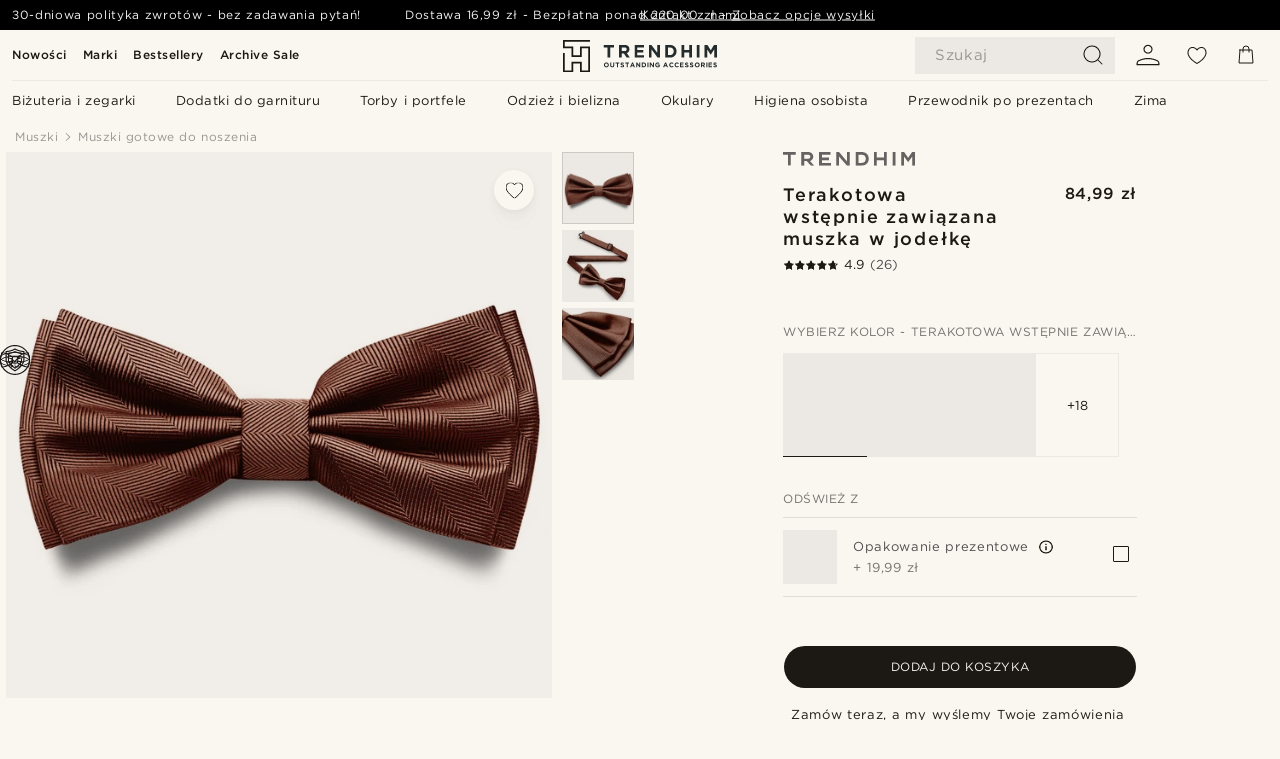

--- FILE ---
content_type: text/html; charset=utf-8
request_url: https://www.trendhim.pl/terakotowa-wstepnie-zawiazana-muszka-w-jodelke-p.html
body_size: 91514
content:
<!DOCTYPE html><html lang="pl-PL"><head><meta charSet="utf-8" data-next-head=""/><meta content="width=device-width, initial-scale=1" name="viewport" data-next-head=""/><link href="//app.usercentrics.eu" rel="preconnect" data-next-head=""/><title data-next-head="">Terakotowa wstępnie zawiązana muszka w jodełkę | W sprzedaży! | Trendhim</title><meta content="Kup: Trendhim - Terakotowa wstępnie zawiązana muszka w jodełkę za jedyne 84,99 zł. Kupuj w Trendhim i korzystaj z 30-dniowego prawa zwrotu. Dbamy o to, by Twoje doświadczenie z nami było jak najlepsze." name="description" data-next-head=""/><meta content="index, follow" name="robots" data-next-head=""/><link href="https://www.trendhim.pl/terakotowa-wstepnie-zawiazana-muszka-w-jodelke-p.html" rel="canonical" data-next-head=""/><meta content="Kup: Trendhim - Terakotowa wstępnie zawiązana muszka w jodełkę za jedyne 84,99 zł. Kupuj w Trendhim i korzystaj z 30-dniowego prawa zwrotu. Dbamy o to, by Twoje doświadczenie z nami było jak najlepsze." property="og:description" data-next-head=""/><meta content="https://eu-images.contentstack.com/v3/assets/blt7dcd2cfbc90d45de/blt4fc67f29948f7443/6481b48eacb4cf0e93cd0d0c/30630-1.jpg?format=pjpg&amp;auto=webp&amp;quality=75%2C90&amp;width=1200" property="og:image" data-next-head=""/><meta content="Trendhim" property="og:site_name" data-next-head=""/><meta content="Terakotowa wstępnie zawiązana muszka w jodełkę | W sprzedaży! | Trendhim" property="og:title" data-next-head=""/><meta content="products" property="og:type" data-next-head=""/><meta content="https://www.trendhim.pl/terakotowa-wstepnie-zawiazana-muszka-w-jodelke-p.html" property="og:url" data-next-head=""/><link href="https://www.trendhim.hu/terrakotta-elore-kotott-halszalka-mintas-csokornyakkendo-p.html" hrefLang="hu-HU" rel="alternate" data-next-head=""/><link href="https://www.trendhim.fr/noeud-papillon-a-chevrons-prenoue-terracotta-p.html" hrefLang="fr-FR" rel="alternate" data-next-head=""/><link href="https://www.trendhim.co.uk/terracotta-pre-tied-herringbone-bow-tie-p.html" hrefLang="en-GB" rel="alternate" data-next-head=""/><link href="https://www.trendhim.com.cy/terakota-prodemeno-papigion-psarokokkalo-p.html" hrefLang="el-CY" rel="alternate" data-next-head=""/><link href="https://www.trendhim.ch/fr/noeud-papillon-a-chevrons-prenoue-terracotta-p.html" hrefLang="fr-CH" rel="alternate" data-next-head=""/><link href="https://www.trendhim.ch/terrakotta-vorgebundene-fischgraten-fliege-p.html" hrefLang="de-CH" rel="alternate" data-next-head=""/><link href="https://www.trendhim.si/terrakota-predvezan-metuljcek-iz-tkanine-v-vzorcu-ribje-kosti-p.html" hrefLang="sl-SI" rel="alternate" data-next-head=""/><link href="https://www.trendhim.com/es/terracotta-pre-tied-herringbone-bow-tie-p.html" hrefLang="es-US" rel="alternate" data-next-head=""/><link href="https://www.trendhim.pt/laco-pre-atado-em-espinha-de-peixe-terracota-p.html" hrefLang="pt-PT" rel="alternate" data-next-head=""/><link href="https://www.trendhim.es/pajarita-de-espiga-preatada-terracota-p.html" hrefLang="es-ES" rel="alternate" data-next-head=""/><link href="https://www.trendhim.lv/terakotas-krasas-taurins-ar-aizdari-p.html" hrefLang="lv-LV" rel="alternate" data-next-head=""/><link href="https://www.trendhim.sg/terracotta-pre-tied-herringbone-bow-tie-p.html" hrefLang="en-SG" rel="alternate" data-next-head=""/><link href="https://www.trendhim.bg/predvaritelno-zav-rzana-papijonka-v-cvjat-terakota-s-desen-ribena-kost-p.html" hrefLang="bg-BG" rel="alternate" data-next-head=""/><link href="https://www.trendhim.cz/terakotovy-predvazany-motylek-rybi-kost-p.html" hrefLang="cs-CZ" rel="alternate" data-next-head=""/><link href="https://www.trendhim.gr/terakota-prodemeno-papigion-psarokokkalo-p.html" hrefLang="el-GR" rel="alternate" data-next-head=""/><link href="https://www.trendhim.kr/terakota-peuritai-heringbon-botai-p.html" hrefLang="ko-KR" rel="alternate" data-next-head=""/><link href="https://www.trendhim.ca/fr/noeud-papillon-a-chevrons-prenoue-terracotta-p.html" hrefLang="fr-CA" rel="alternate" data-next-head=""/><link href="https://www.trendhim.it/papillon-pre-annodato-color-terracotta-con-motivo-a-spina-di-pesce-p.html" hrefLang="it-IT" rel="alternate" data-next-head=""/><link href="https://www.trendhim.de/terrakotta-vorgebundene-fischgraten-fliege-p.html" hrefLang="de-DE" rel="alternate" data-next-head=""/><link href="https://www.trendhim.be/terracotta-voorgebonden-vlinderdas-met-visgraatmotief-p.html" hrefLang="nl-BE" rel="alternate" data-next-head=""/><link href="https://www.trendhim.ie/terracotta-pre-tied-herringbone-bow-tie-p.html" hrefLang="en-IE" rel="alternate" data-next-head=""/><link href="https://www.trendhim.pl/terakotowa-wstepnie-zawiazana-muszka-w-jodelke-p.html" hrefLang="pl-PL" rel="alternate" data-next-head=""/><link href="https://www.trendhim.nl/terracotta-voorgebonden-vlinderdas-met-visgraatmotief-p.html" hrefLang="nl-NL" rel="alternate" data-next-head=""/><link href="https://www.trendhim.dk/terracotta-bundet-sildeben-butterfly-p.html" hrefLang="da-DK" rel="alternate" data-next-head=""/><link href="https://www.trendhim.com.tr/terra-cotta-onceden-bagli-herringbone-papyon-p.html" hrefLang="tr-TR" rel="alternate" data-next-head=""/><link href="https://www.trendhim.lt/terakotos-spalvos-is-anksto-surista-eglutes-rasto-peteliske-p.html" hrefLang="lt-LT" rel="alternate" data-next-head=""/><link href="https://www.trendhim.sk/predviazany-motylik-v-terakotovej-farbe-so-vzorom-rybej-kosti-p.html" hrefLang="sk-SK" rel="alternate" data-next-head=""/><link href="https://www.trendhim.jp/terakotsuta-puretatai-teitsukinguboutai-p.html" hrefLang="ja-JP" rel="alternate" data-next-head=""/><link href="https://www.trendhim.hr/prethodno-vezana-leptir-masna-s-uzorkom-riblje-kosti-u-boji-terakote-p.html" hrefLang="hr-HR" rel="alternate" data-next-head=""/><link href="https://www.trendhim.ca/terracotta-pre-tied-herringbone-bow-tie-p.html" hrefLang="en-CA" rel="alternate" data-next-head=""/><link href="https://www.trendhim.com.au/terracotta-pre-tied-herringbone-bow-tie-p.html" hrefLang="en-AU" rel="alternate" data-next-head=""/><link href="https://www.trendhim.fi/terrakotta-sidottu-kalanruotokuvioinen-rusetti-p.html" hrefLang="fi-FI" rel="alternate" data-next-head=""/><link href="https://www.trendhim.co.nz/terracotta-pre-tied-herringbone-bow-tie-p.html" hrefLang="en-NZ" rel="alternate" data-next-head=""/><link href="https://www.trendhim.ro/papion-teracota-pre-legat-herringbone-p.html" hrefLang="ro-RO" rel="alternate" data-next-head=""/><link href="https://www.trendhim.se/terracotta-knuten-fiskbensmonstrad-fluga-p.html" hrefLang="sv-SE" rel="alternate" data-next-head=""/><link href="https://www.trendhim.ee/terrakota-paelaga-kalasaba-kikilips-p.html" hrefLang="et-EE" rel="alternate" data-next-head=""/><link href="https://www.trendhim.com/terracotta-pre-tied-herringbone-bow-tie-p.html" hrefLang="en-US" rel="alternate" data-next-head=""/><link href="https://www.trendhim.be/fr/noeud-papillon-a-chevrons-prenoue-terracotta-p.html" hrefLang="fr-BE" rel="alternate" data-next-head=""/><link href="https://www.trendhim.no/terrakotta-ferdigknyttet-fiskebein-sloyfe-p.html" hrefLang="nb-NO" rel="alternate" data-next-head=""/><link href="https://www.trendhim.at/terrakotta-vorgebundene-fischgraten-fliege-p.html" hrefLang="de-AT" rel="alternate" data-next-head=""/><link href="https://connect.facebook.net" rel="preconnect"/><link href="https://eu-images.contentstack.com" rel="preconnect"/><link href="https://googleads.g.doubleclick.net" rel="preconnect"/><link href="https://www.google.com" rel="preconnect"/><link href="https://www.google.dk" rel="preconnect"/><link href="https://www.googleadservices.com" rel="preconnect"/><link href="https://player.vimeo.com" rel="preconnect"/><link href="https://api2.amplitude.com" rel="preconnect"/><link href="https://eu-images.contentstack.com/v3/assets/blt7dcd2cfbc90d45de/bltebd2e677db91977b/68cbaa3ba06b0d01e5345b8a/favicon-16x16.png" rel="icon" sizes="16x16" type="image/png"/><link href="https://eu-images.contentstack.com/v3/assets/blt7dcd2cfbc90d45de/blt2b20f0d31bd75b2d/68cbaa3ba500fb23df8a0b0f/favicon-32x32.png" rel="icon" sizes="32x32" type="image/png"/><link href="https://eu-images.contentstack.com/v3/assets/blt7dcd2cfbc90d45de/blt5bab4510fa326b7c/68cbaa3b8424f7664270b1cf/favicon-96x96.png" rel="icon" sizes="96x96" type="image/png"/><link href="https://eu-images.contentstack.com/v3/assets/blt7dcd2cfbc90d45de/blt1ea1cfa791ffca2f/68cbaa3b4b81d3fed43426d9/apple-touch-icon.png" rel="apple-touch-icon" sizes="180x180"/><link href="https://eu-images.contentstack.com/v3/assets/blt7dcd2cfbc90d45de/blt886161eca2c1dcfb/68cbaa3bb798f803c7af4ff0/web-app-manifest-192x192.png" rel="icon" sizes="192x192"/><link data-next-font="size-adjust" rel="preconnect" href="/" crossorigin="anonymous"/><link rel="preload" href="/_next/static/css/1515580fc5a5f729.css" as="style"/><link rel="preload" href="/_next/static/css/952b2eef0f2bc3c1.css" as="style"/><link rel="preload" href="/_next/static/css/6c77d029a49e6b67.css" as="style"/><link rel="preload" href="/_next/static/css/dcf6d3f9c75470f5.css" as="style"/><link rel="preload" href="/_next/static/css/a321c0c5eba1f3b8.css" as="style"/><link rel="preload" href="/_next/static/css/b6435a8bd85ad7c5.css" as="style"/><link rel="preload" href="/_next/static/css/8ec4dfbdb8a24dfc.css" as="style"/><link rel="preload" href="/_next/static/css/f614605a4ff1dfa7.css" as="style"/><link rel="preload" href="/_next/static/css/f7cf8e6d2c1c414e.css" as="style"/><link rel="preload" href="/_next/static/css/70770c1009bd493d.css" as="style"/><link rel="preload" href="/_next/static/css/2ee0ec6b86fd15c9.css" as="style"/><link rel="preload" href="/_next/static/css/0a346e02442272fa.css" as="style"/><link as="font" crossorigin="anonymous" href="/static/fonts/gotham-latin-extended/normal.woff" type="font/woff" data-next-head=""/><link as="font" crossorigin="anonymous" href="/static/fonts/gotham-latin-extended/bold.woff" type="font/woff" data-next-head=""/><script type="text/javascript">dataLayer = [];</script><script type="text/javascript" data-next-head="">dataLayer.push({"HotjarSiteID":70023,"country":"PL","currencyRates":{"DKK":1.742316,"EUR":0.233529,"USD":0.260721},"localCurrencyKey":"PLN","storeId":"16"});</script><script type="text/javascript" data-next-head="">dataLayer.push({"contentIds":"30630","pageType":"product","type":"product"});</script><script type="text/javascript" data-next-head="">
(function(w,d,s,l,i){w[l]=w[l]||[];w[l].push({'gtm.start':
new Date().getTime(),event:'gtm.js'});var f=d.getElementsByTagName(s)[0],
j=d.createElement(s),dl=l!='dataLayer'?'&l='+l:'';j.async=true;j.src=
'https://www.googletagmanager.com/gtm.js?id='+i+dl;f.parentNode.insertBefore(j,f);
})(window,document,'script','dataLayer','GTM-T9DSHJZ');
</script><script type="text/javascript" data-next-head="">
  (function() {
    function getCookie(c_name) {
      if (document.cookie.length > 0) {
        c_start = document.cookie.indexOf(c_name + "=");
        if (c_start != -1) {
          c_start = c_start + c_name.length + 1;
          c_end = document.cookie.indexOf(";", c_start);
          if (c_end == -1) c_end = document.cookie.length;
          return unescape(document.cookie.substring(c_start, c_end));
        }
      }
      return "";
    }
  
    var _user_id = '';
    var _session_id = getCookie('th_uid');
  
    var _sift = window._sift = window._sift || [];
    _sift.push(['_setAccount', '6d960fa9ea']);
    _sift.push(['_setUserId', _user_id]);
    _sift.push(['_setSessionId', _session_id]);
    _sift.push(['_trackPageview']);

    function ls() {
      var e = document.createElement('script');
      e.src = 'https://cdn.sift.com/s.js';
      document.body.appendChild(e);
    }
    if (window.attachEvent) {
      window.attachEvent('onload', ls);
    } else {
      window.addEventListener('load', ls, false);
    }
  })();
</script><svg aria-hidden="true" style="display:none" xmlns="http://www.w3.org/2000/svg"><symbol id="heart-filled" viewBox="0 0 512 473.13"><path d="M471.9 39c-24.5-25.14-59.3-39-98.1-39C321 0 280.3 23 256 66.53 231.7 23 191 0 138.2 0 99.4 0 64.6 13.86 40.1 39 14.2 65.61.5 104 .5 149.89c0 54 41.4 123.55 123 206.62a1296.29 1296.29 0 0 0 119.8 106.92l12.7 9.7 12.7-9.8a1264 1264 0 0 0 119.8-106.91c81.6-83.08 123-152.57 123-206.63 0-45.79-13.7-84.18-39.6-110.79z"></path></symbol><symbol id="heart" viewBox="0 0 512 473.13"><path d="M471.89 39c-24.45-25.14-59.3-39-98.12-39C321 0 280.26 23 256 66.49 231.74 23 191 0 138.23 0 99.41 0 64.56 13.84 40.11 39 14.2 65.62.5 104 .5 149.88c0 54 41.37 123.5 123 206.59a1269.13 1269.13 0 0 0 119.81 106.9l12.69 9.76 12.74-9.76a1269.13 1269.13 0 0 0 119.81-106.9c81.58-83.09 123-152.6 123-206.59 0-45.91-13.7-84.26-39.61-110.9zm-112.6 292.37c-41.24 42-83 77-103.29 93.48-20.34-16.46-62.05-51.44-103.29-93.48C79.25 256.49 40.42 193.73 40.42 149.88c0-69.7 37.48-113 97.81-113 37 0 64.52 15.33 81.74 45.57 12.88 22.62 15.69 46 16.07 49.74v2.46H276v-2.45c.38-3.71 3.19-27.12 16.07-49.74 17.22-30.23 44.72-45.57 81.74-45.57 60.33 0 97.81 43.29 97.81 113 0 43.85-38.83 106.61-112.29 181.49z"></path></symbol></svg><script type="text/javascript">
  if(!window.HTMLPictureElement || !('sizes' in document.createElement('img'))){
    document.createElement('picture');
    //generating the config array
    window.picturefillCFG = window.picturefillCFG || [];
    picturefillCFG.push([ "algorithm", "saveData" ]);

    var head = document.getElementsByTagName('head')[0];
    var js = document.createElement('script');
    js.src = '/static/js/picturefill.min.js';
    head.appendChild(js);
  }
</script><script type="text/javascript">
    var userAgent = window.navigator.userAgent
    var isSafari = userAgent.includes('Safari/')
    var requirePoly = userAgent.includes('Version/12') || userAgent.includes('Version/13') || userAgent.includes('Version/14')
    if(isSafari && requirePoly){
      var head = document.getElementsByTagName('head')[0];
      var js = document.createElement('script');
      js.src = '/static/js/smoothScrollFill.min.js';
      head.appendChild(js);
    }
</script><script type="text/javascript">
    var userAgent = window.navigator.userAgent
    var isSafari = userAgent.includes('Safari/')
    var requirePoly = userAgent.includes('Version/12') || userAgent.includes('Version/13') || userAgent.includes('Version/14')
    if(isSafari && requirePoly && typeof window !== 'undefined'){
      var head = document.getElementsByTagName('head')[0];
      var js = document.createElement('script');
      js.src = '/static/js/dialog-polyfill.min.js';
      head.appendChild(js);
      var css = document.createElement('link');
      css.src = '/static/styles/dialog-polyfill.css';
      css.type = 'text/css';
      css.rel = 'stylesheet';
      head.appendChild(css);
    }
</script><link rel="stylesheet" href="/_next/static/css/1515580fc5a5f729.css" data-n-g=""/><link rel="stylesheet" href="/_next/static/css/952b2eef0f2bc3c1.css" data-n-p=""/><link rel="stylesheet" href="/_next/static/css/6c77d029a49e6b67.css" data-n-p=""/><link rel="stylesheet" href="/_next/static/css/dcf6d3f9c75470f5.css" data-n-p=""/><link rel="stylesheet" href="/_next/static/css/a321c0c5eba1f3b8.css" data-n-p=""/><link rel="stylesheet" href="/_next/static/css/b6435a8bd85ad7c5.css"/><link rel="stylesheet" href="/_next/static/css/8ec4dfbdb8a24dfc.css"/><link rel="stylesheet" href="/_next/static/css/f614605a4ff1dfa7.css"/><link rel="stylesheet" href="/_next/static/css/f7cf8e6d2c1c414e.css"/><link rel="stylesheet" href="/_next/static/css/70770c1009bd493d.css"/><link rel="stylesheet" href="/_next/static/css/2ee0ec6b86fd15c9.css"/><link rel="stylesheet" href="/_next/static/css/0a346e02442272fa.css"/><noscript data-n-css=""></noscript><script defer="" noModule="" src="/_next/static/chunks/polyfills-42372ed130431b0a.js"></script><script defer="" src="/_next/static/chunks/1956.c6eb69de45d07904.js"></script><script defer="" src="/_next/static/chunks/8959.10a4f7c625038729.js"></script><script defer="" src="/_next/static/chunks/3898.4012b546993b07c7.js"></script><script defer="" src="/_next/static/chunks/7700.db89118298deee8d.js"></script><script defer="" src="/_next/static/chunks/7685.ea36fcd1a6a377f8.js"></script><script defer="" src="/_next/static/chunks/819.edd08ae4daf221a0.js"></script><script src="/_next/static/chunks/webpack-bb8aa6e6d3b7e68a.js" defer=""></script><script src="/_next/static/chunks/framework-7c1e01c5ddfc578c.js" defer=""></script><script src="/_next/static/chunks/main-78e15da3bc713aee.js" defer=""></script><script src="/_next/static/chunks/pages/_app-e160465782620130.js" defer=""></script><script src="/_next/static/chunks/6922-2a09d48a1a84f2fb.js" defer=""></script><script src="/_next/static/chunks/4698-cfb11e7f64992645.js" defer=""></script><script src="/_next/static/chunks/6563-1c0adda892e6be0a.js" defer=""></script><script src="/_next/static/chunks/5842-00f6fc0b90f3a1a6.js" defer=""></script><script src="/_next/static/chunks/9546-c9b8de60418b53fb.js" defer=""></script><script src="/_next/static/chunks/2943-46acd43192704b11.js" defer=""></script><script src="/_next/static/chunks/5017-7ccfe8b1f6721213.js" defer=""></script><script src="/_next/static/chunks/6065-0b1fbb9d40dda7cb.js" defer=""></script><script src="/_next/static/chunks/1065-a6866845642a0c89.js" defer=""></script><script src="/_next/static/chunks/pages/products/%5B...slug%5D-ca1c775360095676.js" defer=""></script><script src="/_next/static/2I9Ri6cXSDghyJFZQUhzp/_buildManifest.js" defer=""></script><script src="/_next/static/2I9Ri6cXSDghyJFZQUhzp/_ssgManifest.js" defer=""></script></head><body class="preload"><noscript>
<iframe src="https://www.googletagmanager.com/ns.html?id=GTM-T9DSHJZ"
height="0" width="0" style="display:none;visibility:hidden"></iframe>
</noscript><link rel="preload" as="image" imageSrcSet="https://eu-images.contentstack.com/v3/assets/blt7dcd2cfbc90d45de/blt59296545a01439bf/trendhim-logo-with-text-v2.svg?format=pjpg&amp;auto=webp&amp;quality=75%2C90&amp;width=140, https://eu-images.contentstack.com/v3/assets/blt7dcd2cfbc90d45de/blt59296545a01439bf/trendhim-logo-with-text-v2.svg?format=pjpg&amp;auto=webp&amp;quality=75%2C90&amp;width=280 2x"/><link rel="preload" as="image" imageSrcSet="https://eu-images.contentstack.com/v3/assets/blt7dcd2cfbc90d45de/blt4fc67f29948f7443/6481b48eacb4cf0e93cd0d0c/30630-1.jpg?format=pjpg&amp;auto=webp&amp;quality=75%2C90&amp;width=16 16w, https://eu-images.contentstack.com/v3/assets/blt7dcd2cfbc90d45de/blt4fc67f29948f7443/6481b48eacb4cf0e93cd0d0c/30630-1.jpg?format=pjpg&amp;auto=webp&amp;quality=75%2C90&amp;width=32 32w, https://eu-images.contentstack.com/v3/assets/blt7dcd2cfbc90d45de/blt4fc67f29948f7443/6481b48eacb4cf0e93cd0d0c/30630-1.jpg?format=pjpg&amp;auto=webp&amp;quality=75%2C90&amp;width=48 48w, https://eu-images.contentstack.com/v3/assets/blt7dcd2cfbc90d45de/blt4fc67f29948f7443/6481b48eacb4cf0e93cd0d0c/30630-1.jpg?format=pjpg&amp;auto=webp&amp;quality=75%2C90&amp;width=64 64w, https://eu-images.contentstack.com/v3/assets/blt7dcd2cfbc90d45de/blt4fc67f29948f7443/6481b48eacb4cf0e93cd0d0c/30630-1.jpg?format=pjpg&amp;auto=webp&amp;quality=75%2C90&amp;width=96 96w, https://eu-images.contentstack.com/v3/assets/blt7dcd2cfbc90d45de/blt4fc67f29948f7443/6481b48eacb4cf0e93cd0d0c/30630-1.jpg?format=pjpg&amp;auto=webp&amp;quality=75%2C90&amp;width=128 128w, https://eu-images.contentstack.com/v3/assets/blt7dcd2cfbc90d45de/blt4fc67f29948f7443/6481b48eacb4cf0e93cd0d0c/30630-1.jpg?format=pjpg&amp;auto=webp&amp;quality=75%2C90&amp;width=256 256w, https://eu-images.contentstack.com/v3/assets/blt7dcd2cfbc90d45de/blt4fc67f29948f7443/6481b48eacb4cf0e93cd0d0c/30630-1.jpg?format=pjpg&amp;auto=webp&amp;quality=75%2C90&amp;width=384 384w, https://eu-images.contentstack.com/v3/assets/blt7dcd2cfbc90d45de/blt4fc67f29948f7443/6481b48eacb4cf0e93cd0d0c/30630-1.jpg?format=pjpg&amp;auto=webp&amp;quality=75%2C90&amp;width=640 640w, https://eu-images.contentstack.com/v3/assets/blt7dcd2cfbc90d45de/blt4fc67f29948f7443/6481b48eacb4cf0e93cd0d0c/30630-1.jpg?format=pjpg&amp;auto=webp&amp;quality=75%2C90&amp;width=750 750w, https://eu-images.contentstack.com/v3/assets/blt7dcd2cfbc90d45de/blt4fc67f29948f7443/6481b48eacb4cf0e93cd0d0c/30630-1.jpg?format=pjpg&amp;auto=webp&amp;quality=75%2C90&amp;width=828 828w, https://eu-images.contentstack.com/v3/assets/blt7dcd2cfbc90d45de/blt4fc67f29948f7443/6481b48eacb4cf0e93cd0d0c/30630-1.jpg?format=pjpg&amp;auto=webp&amp;quality=75%2C90&amp;width=1080 1080w, https://eu-images.contentstack.com/v3/assets/blt7dcd2cfbc90d45de/blt4fc67f29948f7443/6481b48eacb4cf0e93cd0d0c/30630-1.jpg?format=pjpg&amp;auto=webp&amp;quality=75%2C90&amp;width=1200 1200w, https://eu-images.contentstack.com/v3/assets/blt7dcd2cfbc90d45de/blt4fc67f29948f7443/6481b48eacb4cf0e93cd0d0c/30630-1.jpg?format=pjpg&amp;auto=webp&amp;quality=75%2C90&amp;width=1920 1920w, https://eu-images.contentstack.com/v3/assets/blt7dcd2cfbc90d45de/blt4fc67f29948f7443/6481b48eacb4cf0e93cd0d0c/30630-1.jpg?format=pjpg&amp;auto=webp&amp;quality=75%2C90&amp;width=2048 2048w, https://eu-images.contentstack.com/v3/assets/blt7dcd2cfbc90d45de/blt4fc67f29948f7443/6481b48eacb4cf0e93cd0d0c/30630-1.jpg?format=pjpg&amp;auto=webp&amp;quality=75%2C90&amp;width=3840 3840w" imageSizes="(min-width: 0px) 535px, (min-width: 900px) 445px, (min-width: 1024px) 590px, 590px"/><link rel="preload" as="image" href="https://eu-images.contentstack.com/v3/assets/blt7dcd2cfbc90d45de/bltfba0623cc86c785c/62155a00bd2df46ae1c0e393/brand-logo-287.svg"/><link rel="preload" as="image" imageSrcSet="https://eu-images.contentstack.com/v3/assets/blt7dcd2cfbc90d45de/blt4fc67f29948f7443/6481b48eacb4cf0e93cd0d0c/30630-1.jpg?format=pjpg&amp;auto=webp&amp;quality=75%2C90&amp;width=16 16w, https://eu-images.contentstack.com/v3/assets/blt7dcd2cfbc90d45de/blt4fc67f29948f7443/6481b48eacb4cf0e93cd0d0c/30630-1.jpg?format=pjpg&amp;auto=webp&amp;quality=75%2C90&amp;width=32 32w, https://eu-images.contentstack.com/v3/assets/blt7dcd2cfbc90d45de/blt4fc67f29948f7443/6481b48eacb4cf0e93cd0d0c/30630-1.jpg?format=pjpg&amp;auto=webp&amp;quality=75%2C90&amp;width=48 48w, https://eu-images.contentstack.com/v3/assets/blt7dcd2cfbc90d45de/blt4fc67f29948f7443/6481b48eacb4cf0e93cd0d0c/30630-1.jpg?format=pjpg&amp;auto=webp&amp;quality=75%2C90&amp;width=64 64w, https://eu-images.contentstack.com/v3/assets/blt7dcd2cfbc90d45de/blt4fc67f29948f7443/6481b48eacb4cf0e93cd0d0c/30630-1.jpg?format=pjpg&amp;auto=webp&amp;quality=75%2C90&amp;width=96 96w, https://eu-images.contentstack.com/v3/assets/blt7dcd2cfbc90d45de/blt4fc67f29948f7443/6481b48eacb4cf0e93cd0d0c/30630-1.jpg?format=pjpg&amp;auto=webp&amp;quality=75%2C90&amp;width=128 128w, https://eu-images.contentstack.com/v3/assets/blt7dcd2cfbc90d45de/blt4fc67f29948f7443/6481b48eacb4cf0e93cd0d0c/30630-1.jpg?format=pjpg&amp;auto=webp&amp;quality=75%2C90&amp;width=256 256w, https://eu-images.contentstack.com/v3/assets/blt7dcd2cfbc90d45de/blt4fc67f29948f7443/6481b48eacb4cf0e93cd0d0c/30630-1.jpg?format=pjpg&amp;auto=webp&amp;quality=75%2C90&amp;width=384 384w, https://eu-images.contentstack.com/v3/assets/blt7dcd2cfbc90d45de/blt4fc67f29948f7443/6481b48eacb4cf0e93cd0d0c/30630-1.jpg?format=pjpg&amp;auto=webp&amp;quality=75%2C90&amp;width=640 640w, https://eu-images.contentstack.com/v3/assets/blt7dcd2cfbc90d45de/blt4fc67f29948f7443/6481b48eacb4cf0e93cd0d0c/30630-1.jpg?format=pjpg&amp;auto=webp&amp;quality=75%2C90&amp;width=750 750w, https://eu-images.contentstack.com/v3/assets/blt7dcd2cfbc90d45de/blt4fc67f29948f7443/6481b48eacb4cf0e93cd0d0c/30630-1.jpg?format=pjpg&amp;auto=webp&amp;quality=75%2C90&amp;width=828 828w, https://eu-images.contentstack.com/v3/assets/blt7dcd2cfbc90d45de/blt4fc67f29948f7443/6481b48eacb4cf0e93cd0d0c/30630-1.jpg?format=pjpg&amp;auto=webp&amp;quality=75%2C90&amp;width=1080 1080w, https://eu-images.contentstack.com/v3/assets/blt7dcd2cfbc90d45de/blt4fc67f29948f7443/6481b48eacb4cf0e93cd0d0c/30630-1.jpg?format=pjpg&amp;auto=webp&amp;quality=75%2C90&amp;width=1200 1200w, https://eu-images.contentstack.com/v3/assets/blt7dcd2cfbc90d45de/blt4fc67f29948f7443/6481b48eacb4cf0e93cd0d0c/30630-1.jpg?format=pjpg&amp;auto=webp&amp;quality=75%2C90&amp;width=1920 1920w, https://eu-images.contentstack.com/v3/assets/blt7dcd2cfbc90d45de/blt4fc67f29948f7443/6481b48eacb4cf0e93cd0d0c/30630-1.jpg?format=pjpg&amp;auto=webp&amp;quality=75%2C90&amp;width=2048 2048w, https://eu-images.contentstack.com/v3/assets/blt7dcd2cfbc90d45de/blt4fc67f29948f7443/6481b48eacb4cf0e93cd0d0c/30630-1.jpg?format=pjpg&amp;auto=webp&amp;quality=75%2C90&amp;width=3840 3840w" imageSizes="72px"/><link rel="preload" as="image" imageSrcSet="https://eu-images.contentstack.com/v3/assets/blt7dcd2cfbc90d45de/bltb458cb86c169a8bd/6481b490e1494e8748253001/30630-2.jpg?format=pjpg&amp;auto=webp&amp;quality=75%2C90&amp;width=16 16w, https://eu-images.contentstack.com/v3/assets/blt7dcd2cfbc90d45de/bltb458cb86c169a8bd/6481b490e1494e8748253001/30630-2.jpg?format=pjpg&amp;auto=webp&amp;quality=75%2C90&amp;width=32 32w, https://eu-images.contentstack.com/v3/assets/blt7dcd2cfbc90d45de/bltb458cb86c169a8bd/6481b490e1494e8748253001/30630-2.jpg?format=pjpg&amp;auto=webp&amp;quality=75%2C90&amp;width=48 48w, https://eu-images.contentstack.com/v3/assets/blt7dcd2cfbc90d45de/bltb458cb86c169a8bd/6481b490e1494e8748253001/30630-2.jpg?format=pjpg&amp;auto=webp&amp;quality=75%2C90&amp;width=64 64w, https://eu-images.contentstack.com/v3/assets/blt7dcd2cfbc90d45de/bltb458cb86c169a8bd/6481b490e1494e8748253001/30630-2.jpg?format=pjpg&amp;auto=webp&amp;quality=75%2C90&amp;width=96 96w, https://eu-images.contentstack.com/v3/assets/blt7dcd2cfbc90d45de/bltb458cb86c169a8bd/6481b490e1494e8748253001/30630-2.jpg?format=pjpg&amp;auto=webp&amp;quality=75%2C90&amp;width=128 128w, https://eu-images.contentstack.com/v3/assets/blt7dcd2cfbc90d45de/bltb458cb86c169a8bd/6481b490e1494e8748253001/30630-2.jpg?format=pjpg&amp;auto=webp&amp;quality=75%2C90&amp;width=256 256w, https://eu-images.contentstack.com/v3/assets/blt7dcd2cfbc90d45de/bltb458cb86c169a8bd/6481b490e1494e8748253001/30630-2.jpg?format=pjpg&amp;auto=webp&amp;quality=75%2C90&amp;width=384 384w, https://eu-images.contentstack.com/v3/assets/blt7dcd2cfbc90d45de/bltb458cb86c169a8bd/6481b490e1494e8748253001/30630-2.jpg?format=pjpg&amp;auto=webp&amp;quality=75%2C90&amp;width=640 640w, https://eu-images.contentstack.com/v3/assets/blt7dcd2cfbc90d45de/bltb458cb86c169a8bd/6481b490e1494e8748253001/30630-2.jpg?format=pjpg&amp;auto=webp&amp;quality=75%2C90&amp;width=750 750w, https://eu-images.contentstack.com/v3/assets/blt7dcd2cfbc90d45de/bltb458cb86c169a8bd/6481b490e1494e8748253001/30630-2.jpg?format=pjpg&amp;auto=webp&amp;quality=75%2C90&amp;width=828 828w, https://eu-images.contentstack.com/v3/assets/blt7dcd2cfbc90d45de/bltb458cb86c169a8bd/6481b490e1494e8748253001/30630-2.jpg?format=pjpg&amp;auto=webp&amp;quality=75%2C90&amp;width=1080 1080w, https://eu-images.contentstack.com/v3/assets/blt7dcd2cfbc90d45de/bltb458cb86c169a8bd/6481b490e1494e8748253001/30630-2.jpg?format=pjpg&amp;auto=webp&amp;quality=75%2C90&amp;width=1200 1200w, https://eu-images.contentstack.com/v3/assets/blt7dcd2cfbc90d45de/bltb458cb86c169a8bd/6481b490e1494e8748253001/30630-2.jpg?format=pjpg&amp;auto=webp&amp;quality=75%2C90&amp;width=1920 1920w, https://eu-images.contentstack.com/v3/assets/blt7dcd2cfbc90d45de/bltb458cb86c169a8bd/6481b490e1494e8748253001/30630-2.jpg?format=pjpg&amp;auto=webp&amp;quality=75%2C90&amp;width=2048 2048w, https://eu-images.contentstack.com/v3/assets/blt7dcd2cfbc90d45de/bltb458cb86c169a8bd/6481b490e1494e8748253001/30630-2.jpg?format=pjpg&amp;auto=webp&amp;quality=75%2C90&amp;width=3840 3840w" imageSizes="72px"/><link rel="preload" as="image" imageSrcSet="https://eu-images.contentstack.com/v3/assets/blt7dcd2cfbc90d45de/bltfb7e5c31eb4dbdff/6481b4931c18bd737026eb61/30630-3.jpg?format=pjpg&amp;auto=webp&amp;quality=75%2C90&amp;width=16 16w, https://eu-images.contentstack.com/v3/assets/blt7dcd2cfbc90d45de/bltfb7e5c31eb4dbdff/6481b4931c18bd737026eb61/30630-3.jpg?format=pjpg&amp;auto=webp&amp;quality=75%2C90&amp;width=32 32w, https://eu-images.contentstack.com/v3/assets/blt7dcd2cfbc90d45de/bltfb7e5c31eb4dbdff/6481b4931c18bd737026eb61/30630-3.jpg?format=pjpg&amp;auto=webp&amp;quality=75%2C90&amp;width=48 48w, https://eu-images.contentstack.com/v3/assets/blt7dcd2cfbc90d45de/bltfb7e5c31eb4dbdff/6481b4931c18bd737026eb61/30630-3.jpg?format=pjpg&amp;auto=webp&amp;quality=75%2C90&amp;width=64 64w, https://eu-images.contentstack.com/v3/assets/blt7dcd2cfbc90d45de/bltfb7e5c31eb4dbdff/6481b4931c18bd737026eb61/30630-3.jpg?format=pjpg&amp;auto=webp&amp;quality=75%2C90&amp;width=96 96w, https://eu-images.contentstack.com/v3/assets/blt7dcd2cfbc90d45de/bltfb7e5c31eb4dbdff/6481b4931c18bd737026eb61/30630-3.jpg?format=pjpg&amp;auto=webp&amp;quality=75%2C90&amp;width=128 128w, https://eu-images.contentstack.com/v3/assets/blt7dcd2cfbc90d45de/bltfb7e5c31eb4dbdff/6481b4931c18bd737026eb61/30630-3.jpg?format=pjpg&amp;auto=webp&amp;quality=75%2C90&amp;width=256 256w, https://eu-images.contentstack.com/v3/assets/blt7dcd2cfbc90d45de/bltfb7e5c31eb4dbdff/6481b4931c18bd737026eb61/30630-3.jpg?format=pjpg&amp;auto=webp&amp;quality=75%2C90&amp;width=384 384w, https://eu-images.contentstack.com/v3/assets/blt7dcd2cfbc90d45de/bltfb7e5c31eb4dbdff/6481b4931c18bd737026eb61/30630-3.jpg?format=pjpg&amp;auto=webp&amp;quality=75%2C90&amp;width=640 640w, https://eu-images.contentstack.com/v3/assets/blt7dcd2cfbc90d45de/bltfb7e5c31eb4dbdff/6481b4931c18bd737026eb61/30630-3.jpg?format=pjpg&amp;auto=webp&amp;quality=75%2C90&amp;width=750 750w, https://eu-images.contentstack.com/v3/assets/blt7dcd2cfbc90d45de/bltfb7e5c31eb4dbdff/6481b4931c18bd737026eb61/30630-3.jpg?format=pjpg&amp;auto=webp&amp;quality=75%2C90&amp;width=828 828w, https://eu-images.contentstack.com/v3/assets/blt7dcd2cfbc90d45de/bltfb7e5c31eb4dbdff/6481b4931c18bd737026eb61/30630-3.jpg?format=pjpg&amp;auto=webp&amp;quality=75%2C90&amp;width=1080 1080w, https://eu-images.contentstack.com/v3/assets/blt7dcd2cfbc90d45de/bltfb7e5c31eb4dbdff/6481b4931c18bd737026eb61/30630-3.jpg?format=pjpg&amp;auto=webp&amp;quality=75%2C90&amp;width=1200 1200w, https://eu-images.contentstack.com/v3/assets/blt7dcd2cfbc90d45de/bltfb7e5c31eb4dbdff/6481b4931c18bd737026eb61/30630-3.jpg?format=pjpg&amp;auto=webp&amp;quality=75%2C90&amp;width=1920 1920w, https://eu-images.contentstack.com/v3/assets/blt7dcd2cfbc90d45de/bltfb7e5c31eb4dbdff/6481b4931c18bd737026eb61/30630-3.jpg?format=pjpg&amp;auto=webp&amp;quality=75%2C90&amp;width=2048 2048w, https://eu-images.contentstack.com/v3/assets/blt7dcd2cfbc90d45de/bltfb7e5c31eb4dbdff/6481b4931c18bd737026eb61/30630-3.jpg?format=pjpg&amp;auto=webp&amp;quality=75%2C90&amp;width=3840 3840w" imageSizes="72px"/><link rel="preload" as="image" href="https://eu-images.contentstack.com/v3/assets/blt7dcd2cfbc90d45de/bltb48c17be33c7872a/692575120d20b45ba6b67aa5/pre_tied_bowties.svg"/><link rel="preload" as="image" href="https://eu-images.contentstack.com/v3/assets/blt7dcd2cfbc90d45de/blt651d4e5e27394965/690492849deb152c318528a6/is_adjustable.svg"/><link rel="preload" as="image" href="https://eu-images.contentstack.com/v3/assets/blt7dcd2cfbc90d45de/bltc73aac6519049d3a/690492b1b4940ce0e97ced1a/warranty_global.svg"/><link rel="preload" as="image" imageSrcSet="https://eu-images.contentstack.com/v3/assets/blt7dcd2cfbc90d45de/blt4fc67f29948f7443/6481b48eacb4cf0e93cd0d0c/30630-1.jpg?format=pjpg&amp;auto=webp&amp;quality=75%2C90&amp;width=90, https://eu-images.contentstack.com/v3/assets/blt7dcd2cfbc90d45de/blt4fc67f29948f7443/6481b48eacb4cf0e93cd0d0c/30630-1.jpg?format=pjpg&amp;auto=webp&amp;quality=75%2C90&amp;width=180 2x"/><script async="" src="https://www.googletagmanager.com/gtag/js?id=AW-819839114" type="text/javascript"></script><link rel="preload" as="image" imageSrcSet="https://eu-images.contentstack.com/v3/assets/blt7dcd2cfbc90d45de/blt8faaaa5fc73b476f/61b1f915bf483e326ba28d66/17123-01-23.jpg?format=pjpg&amp;auto=webp&amp;quality=75%2C90&amp;width=90, https://eu-images.contentstack.com/v3/assets/blt7dcd2cfbc90d45de/blt8faaaa5fc73b476f/61b1f915bf483e326ba28d66/17123-01-23.jpg?format=pjpg&amp;auto=webp&amp;quality=75%2C90&amp;width=180 2x"/><link rel="preload" as="image" imageSrcSet="https://eu-images.contentstack.com/v3/assets/blt7dcd2cfbc90d45de/blt1332e5cfd6f67758/66570f6265f1e1ad46f342c1/37981-8-1-cuff.jpg?format=pjpg&amp;auto=webp&amp;quality=75%2C90&amp;width=90, https://eu-images.contentstack.com/v3/assets/blt7dcd2cfbc90d45de/blt1332e5cfd6f67758/66570f6265f1e1ad46f342c1/37981-8-1-cuff.jpg?format=pjpg&amp;auto=webp&amp;quality=75%2C90&amp;width=180 2x"/><link rel="preload" as="image" imageSrcSet="https://eu-images.contentstack.com/v3/assets/blt7dcd2cfbc90d45de/blt59296545a01439bf/trendhim-logo-with-text-v2.svg?format=pjpg&amp;auto=webp&amp;quality=75%2C90&amp;width=180, https://eu-images.contentstack.com/v3/assets/blt7dcd2cfbc90d45de/blt59296545a01439bf/trendhim-logo-with-text-v2.svg?format=pjpg&amp;auto=webp&amp;quality=75%2C90&amp;width=360 2x"/><link rel="preload" as="image" href="https://eu-images.contentstack.com/v3/assets/blt7dcd2cfbc90d45de/blt59296545a01439bf/trendhim-logo-with-text-v2.svg"/><link rel="preload" as="image" href="https://eu-images.contentstack.com/v3/assets/blt7dcd2cfbc90d45de/blt5ffe4cd4823cc059/668660fab54ce9f1e45f4736/icon_blik.svg"/><link rel="preload" as="image" href="https://eu-images.contentstack.com/v3/assets/blt7dcd2cfbc90d45de/bltb5c5d074a867503b/668660fab54ce94c895f473a/icon_onlinebanking_pl.svg"/><link rel="preload" as="image" href="https://eu-images.contentstack.com/v3/assets/blt7dcd2cfbc90d45de/bltbde95eed45dbd577/668660fa0e57714e440619aa/icon_applepay.svg"/><link rel="preload" as="image" href="https://eu-images.contentstack.com/v3/assets/blt7dcd2cfbc90d45de/blt9f2680e2b6d8b065/668660fa732a202ec0d7ff96/icon_paypal.svg"/><link rel="preload" as="image" href="https://eu-images.contentstack.com/v3/assets/blt7dcd2cfbc90d45de/bltda30e99946ea877c/668660fa7ce3eb295a0cf4f2/icon_visa.svg"/><link rel="preload" as="image" href="https://eu-images.contentstack.com/v3/assets/blt7dcd2cfbc90d45de/bltd5daf813e18b8a06/668660fa6b429c947c8ac929/icon_mc.svg"/><link rel="preload" as="image" href="https://eu-images.contentstack.com/v3/assets/blt7dcd2cfbc90d45de/blt2d440ad9e287d222/668660faa06ddc5a93f56ceb/icon_maestro.svg"/><div id="__next"><script type="text/javascript">
function gtag(){dataLayer.push(arguments);}
gtag('consent', 'default', {
  ad_storage: 'denied',
  ad_user_data: 'denied',
  ad_personalization: 'denied',
  analytics_storage: 'denied',
  wait_for_update: 2000
});
gtag('js', new Date());
gtag('config', 'AW-819839114');
window.thGA4ID = 'G-RLQGD6C8NZ';
if (window.thGA4ID) {
  gtag('config', 'G-RLQGD6C8NZ');
}
</script><div class="NativeModal_dialogWrapper__L7ZXQ NativeModal_withBackdrop__I_sbc"><dialog class="ClubModal_clubModal__bNPgL NativeModal_modal__MXhsA fixed modal NativeModal_right__c0vkI NativeModal_cofDesignV1__hvl9x"></dialog></div><div class="header_shadow__cjQIv"></div><div class="header_header__SG9pE"><div><header class="header" style="display:flex;flex-direction:column;z-index:2;position:relative"><div class="MainHeader_mainHeaderWrapper__UJgDJ"><div class="MainHeader_mainHeader__4tNjM MainHeader_topNavV2__1WmvJ"><nav class="Menu_topmenu__hxMqd MainHeader_topmenu__8X4_c"><ul><li><a data-mp-link="true" class="anchor" href="https://www.trendhim.pl/new-arrivals">Nowości</a></li><li><a data-mp-link="true" class="anchor" href="https://www.trendhim.pl/brands">Marki</a></li><li><a data-mp-link="true" class="anchor" href="https://www.trendhim.pl/bestsellers">Bestsellery</a></li><li><a data-mp-link="true" class="anchor" href="https://www.trendhim.pl/archive-sale/c361">Archive Sale</a></li></ul></nav><div class="MainHeader_logo__JmC0U"><a data-mp-link="true" class="logo" href="https://www.trendhim.pl/"><img alt="Trendhim" src="https://eu-images.contentstack.com/v3/assets/blt7dcd2cfbc90d45de/blt59296545a01439bf/trendhim-logo-with-text-v2.svg?format=pjpg&amp;auto=webp&amp;quality=75%2C90&amp;width=280" srcSet="https://eu-images.contentstack.com/v3/assets/blt7dcd2cfbc90d45de/blt59296545a01439bf/trendhim-logo-with-text-v2.svg?format=pjpg&amp;auto=webp&amp;quality=75%2C90&amp;width=140, https://eu-images.contentstack.com/v3/assets/blt7dcd2cfbc90d45de/blt59296545a01439bf/trendhim-logo-with-text-v2.svg?format=pjpg&amp;auto=webp&amp;quality=75%2C90&amp;width=280 2x"/></a></div><div class="MainHeader_language__h_rI3"></div><div class="MainHeader_search__K6bk7"><button aria-label="Szukaj" class="MainHeader_mobileSearch__Cb1dO" type="button"><span>Szukaj</span><svg width="24" height="24" viewBox="0 0 24 24" fill="#1C1915"><path fill-rule="evenodd" clip-rule="evenodd" d="M11 2.5a8.5 8.5 0 1 0 5.646 14.854L21 21.707l.707-.707-4.353-4.354A8.5 8.5 0 0 0 11 2.5ZM3.5 11a7.5 7.5 0 1 1 15 0 7.5 7.5 0 0 1-15 0Z"></path></svg></button><div class="NativeModal_dialogWrapper__L7ZXQ NativeModal_withBackdrop__I_sbc"><dialog class="MainHeader_searchDialog___HIeU NativeModal_modal__MXhsA fixed modal NativeModal_right__c0vkI NativeModal_cofDesignV1__hvl9x"></dialog></div></div><a data-mp-link="true" class="MainHeader_profile__LXu1b" href="https://www.trendhim.pl/account/overview"><svg width="20" height="18" viewBox="0 0 20 18" fill="none"><path d="M10 7.903c-1.053 0-1.954-.362-2.704-1.087-.75-.725-1.124-1.596-1.124-2.614 0-1.018.375-1.89 1.124-2.615C8.046.862 8.947.5 10 .5c1.053 0 1.954.362 2.704 1.087.75.725 1.124 1.597 1.124 2.615 0 1.018-.374 1.889-1.124 2.614-.75.725-1.651 1.087-2.704 1.087ZM.5 17.5v-1.782c0-.503.16-.977.479-1.423a3.21 3.21 0 0 1 1.293-1.045c1.3-.594 2.594-1.04 3.882-1.337A17.07 17.07 0 0 1 10 11.468c1.276 0 2.558.148 3.846.445 1.288.297 2.582.743 3.882 1.337.543.251.974.6 1.293 1.045.32.446.479.92.479 1.423V17.5H.5Zm.993-.96h17.015v-.822c0-.32-.113-.623-.337-.909-.225-.285-.538-.53-.94-.736a18.29 18.29 0 0 0-3.533-1.217 16.187 16.187 0 0 0-7.396 0c-1.221.286-2.399.691-3.533 1.217-.402.205-.715.45-.94.736-.224.286-.336.589-.336.909v.822ZM10 6.944c.78 0 1.447-.269 2.003-.806.555-.537.833-1.182.833-1.936s-.278-1.4-.833-1.937A2.778 2.778 0 0 0 10 1.46c-.78 0-1.447.268-2.003.805-.555.537-.833 1.183-.833 1.937s.278 1.4.833 1.936A2.778 2.778 0 0 0 10 6.944Z" fill="#1C1915"></path></svg></a><div class="MainHeader_wish__5zLJ6"><a data-mp-link="true" aria-label="Lista życzeń" class="icon" href="https://www.trendhim.pl/account/wishlist"><svg width="24" height="24" viewBox="0 0 24 24" fill="none"><path fill-rule="evenodd" clip-rule="evenodd" d="M4.527 6.431C3.855 7.308 3.5 8.511 3.5 9.767c0 1.303.512 2.596 1.323 3.822.81 1.225 1.9 2.354 3.006 3.32A29.001 29.001 0 0 0 12 19.923a24.537 24.537 0 0 0 1.13-.71c.832-.55 1.938-1.34 3.041-2.304 1.105-.966 2.195-2.095 3.006-3.32.811-1.226 1.323-2.519 1.323-3.822 0-1.256-.352-2.46-1.022-3.336C18.818 5.568 17.838 5 16.5 5c-1.352 0-2.367.561-3.055 1.134a5.549 5.549 0 0 0-.962 1.041 2.551 2.551 0 0 0-.055.083l-.426.71-.43-.708v-.002l-.01-.015a4.424 4.424 0 0 0-.235-.32 5.607 5.607 0 0 0-.776-.789C9.86 5.561 8.845 5 7.5 5c-1.331 0-2.312.568-2.973 1.431ZM12 20.5l-.243.437-.002-.001-.006-.003-.02-.012a11.262 11.262 0 0 1-.373-.218 30.013 30.013 0 0 1-4.185-3.04c-1.145-1-2.305-2.196-3.182-3.522C3.113 12.817 2.5 11.333 2.5 9.767c0-1.429.401-2.859 1.233-3.944C4.575 4.724 5.843 4 7.5 4c1.642 0 2.877.69 3.69 1.366.34.283.61.566.809.8.198-.234.466-.517.806-.8C13.617 4.689 14.852 4 16.5 4c1.662 0 2.932.724 3.772 1.823.83 1.086 1.228 2.516 1.228 3.944 0 1.566-.613 3.05-1.49 4.374-.876 1.326-2.036 2.521-3.181 3.521a30.015 30.015 0 0 1-4.557 3.259l-.016.009c-.002 0-.004.002-.005.003l-.006.003-.002.001L12 20.5Zm0 0 .243.437-.243.135-.243-.135L12 20.5Z" fill="#1C1915"></path></svg></a></div><div class="MainHeader_cart__sNQGl"><button aria-label="Koszyk" class="MainHeader_icon__26yFA" type="button"><svg width="24" height="24" viewBox="0 0 24 24" fill="none"><path d="M9 9V6a3 3 0 1 1 6 0v3M6 7h12l1 13H5L6 7Z" stroke="#1C1915" stroke-linecap="square"></path></svg></button></div><div class="MainHeader_line__hcbk_"></div><div class="MainHeader_menu__Wmha_"><nav><div class="Menu_menu__AmlLk Menu_topNavV2__NlniT"><button aria-label="Menu" class="Menu_burgerButton__7KSsf Menu_withClub___t7uz" type="button"><svg width="24" height="24" viewBox="0 0 24 24" fill="none"><path d="M2.5 5.5h19v1h-19v-1ZM21.5 17.5h-19v1h19v-1ZM21.5 11.5h-19v1h19v-1Z" fill="#1C1915"></path></svg></button><div class="Menu_mainMenu__1wNMp modal"><button class="Menu_close__M74wJ" type="button"> <svg viewBox="0 0 307.2 307.2"><path d="M307.2 24.136 283.064 0 153.6 129.469 24.136 0 0 24.136 129.464 153.6 0 283.064 24.136 307.2 153.6 177.736 283.064 307.2l24.136-24.136L177.736 153.6z"></path></svg></button><nav class="Menu_topmenu__hxMqd Menu_topmenu__hxMqd"><ul><li><a data-mp-link="true" class="anchor" href="https://www.trendhim.pl/new-arrivals">Nowości</a></li><li><a data-mp-link="true" class="anchor" href="https://www.trendhim.pl/brands">Marki</a></li><li><a data-mp-link="true" class="anchor" href="https://www.trendhim.pl/bestsellers">Bestsellery</a></li><li><a data-mp-link="true" class="anchor" href="https://www.trendhim.pl/archive-sale/c361">Archive Sale</a></li></ul></nav><a data-mp-link="true" class="Menu_menuItem__aag1D Menu_rootItem__HlRfP anchor" href="https://www.trendhim.pl/lp/2258/jewellery"><p>Biżuteria i zegarki</p><svg viewBox="0 0 478.448 478.448"><path d="m131.659 0-31.165 32.035 213.31 207.197-213.31 207.141 31.156 32.075 246.304-239.216z"></path></svg></a><a data-mp-link="true" class="Menu_menuItem__aag1D Menu_rootItem__HlRfP anchor" href="https://www.trendhim.pl/lp/2259/dodatki-do-garnituru"><p>Dodatki do garnituru</p><svg viewBox="0 0 478.448 478.448"><path d="m131.659 0-31.165 32.035 213.31 207.197-213.31 207.141 31.156 32.075 246.304-239.216z"></path></svg></a><a data-mp-link="true" class="Menu_menuItem__aag1D Menu_rootItem__HlRfP anchor" href="https://www.trendhim.pl/lp/2260/torby-i-portfele"><p>Torby i portfele</p><svg viewBox="0 0 478.448 478.448"><path d="m131.659 0-31.165 32.035 213.31 207.197-213.31 207.141 31.156 32.075 246.304-239.216z"></path></svg></a><a data-mp-link="true" class="Menu_menuItem__aag1D Menu_rootItem__HlRfP anchor" href="https://www.trendhim.pl/lp/2261/odziez-i-bielizna"><p>Odzież i bielizna</p><svg viewBox="0 0 478.448 478.448"><path d="m131.659 0-31.165 32.035 213.31 207.197-213.31 207.141 31.156 32.075 246.304-239.216z"></path></svg></a><a data-mp-link="true" class="Menu_menuItem__aag1D Menu_rootItem__HlRfP anchor" href="https://www.trendhim.pl/lp/2262/okulary"><p>Okulary</p><svg viewBox="0 0 478.448 478.448"><path d="m131.659 0-31.165 32.035 213.31 207.197-213.31 207.141 31.156 32.075 246.304-239.216z"></path></svg></a><a data-mp-link="true" class="Menu_menuItem__aag1D Menu_rootItem__HlRfP anchor" href="https://www.trendhim.pl/lp/2263/higiena-osobista"><p>Higiena osobista</p><svg viewBox="0 0 478.448 478.448"><path d="m131.659 0-31.165 32.035 213.31 207.197-213.31 207.141 31.156 32.075 246.304-239.216z"></path></svg></a><a data-mp-link="true" class="Menu_menuItem__aag1D Menu_rootItem__HlRfP anchor" href="https://www.trendhim.pl/lp/2264/gift-guide"><p>Przewodnik po prezentach</p><svg viewBox="0 0 478.448 478.448"><path d="m131.659 0-31.165 32.035 213.31 207.197-213.31 207.141 31.156 32.075 246.304-239.216z"></path></svg></a><a data-mp-link="true" class="Menu_menuItem__aag1D Menu_rootItem__HlRfP anchor" href="https://www.trendhim.pl/lp/2358/mens-winter-essentials"><p>Zima</p><svg viewBox="0 0 478.448 478.448"><path d="m131.659 0-31.165 32.035 213.31 207.197-213.31 207.141 31.156 32.075 246.304-239.216z"></path></svg></a><div class="Menu_footer__mA1Ga"><div class="ClubSignUpBanner_clubSignUpBanner__Sk4AP Menu_inMobileMenuFooter__5LTAS"><span class="ClubSignUpBanner_text__LpJJP"><svg width="122" height="15" viewBox="0 0 122 15" fill="#FAF6F0"><path d="M4.716 14V3.452H.72V1.4h10.224v2.052H6.948V14H4.716Zm7.023 0V4.496h2.178v2.142c.594-1.422 1.692-2.394 3.366-2.322V6.62h-.126c-1.908 0-3.24 1.242-3.24 3.762V14H11.74Zm11.475.216c-2.754 0-4.878-1.998-4.878-4.968 0-2.718 1.926-4.95 4.644-4.95 3.024 0 4.554 2.376 4.554 5.112 0 .144-.018.504-.036.612h-6.984c.234 1.548 1.332 2.412 2.736 2.412 1.062 0 1.818-.396 2.574-1.134l1.278 1.134c-.9 1.08-2.142 1.782-3.888 1.782Zm-2.718-5.634h4.878c-.144-1.404-.972-2.502-2.412-2.502-1.332 0-2.268 1.026-2.466 2.502ZM29.722 14V4.496h2.177v1.476c.612-.9 1.495-1.674 2.97-1.674 2.142 0 3.385 1.44 3.385 3.654V14h-2.178V8.6c0-1.476-.739-2.322-2.035-2.322-1.26 0-2.141.882-2.141 2.358V14h-2.178Zm15.086.198c-2.232 0-4.41-1.782-4.41-4.968 0-3.15 2.142-4.932 4.41-4.932 1.566 0 2.556.792 3.24 1.674V.86h2.178V14h-2.178v-1.584c-.702.99-1.692 1.782-3.24 1.782Zm.522-1.89c1.458 0 2.754-1.224 2.754-3.078 0-1.836-1.296-3.042-2.754-3.042-1.494 0-2.736 1.152-2.736 3.078 0 1.836 1.26 3.042 2.736 3.042ZM52.942 14V.86h2.178v5.112c.612-.9 1.494-1.674 2.97-1.674 2.142 0 3.384 1.44 3.384 3.654V14h-2.178V8.6c0-1.476-.738-2.322-2.034-2.322-1.26 0-2.142.882-2.142 2.358V14h-2.178ZM64.14 3.038V.968h2.34v2.07h-2.34ZM64.23 14V4.496h2.178V14H64.23Zm5.025 0V4.496h2.178v1.44c.612-.846 1.44-1.638 2.898-1.638 1.368 0 2.322.666 2.826 1.674.774-1.008 1.782-1.674 3.222-1.674 2.07 0 3.33 1.314 3.33 3.636V14H81.53V8.6c0-1.512-.702-2.322-1.926-2.322-1.188 0-2.034.828-2.034 2.358V14h-2.178V8.582c0-1.476-.72-2.304-1.926-2.304s-2.034.9-2.034 2.376V14h-2.178Zm22.251-.63c.78 0 1.536-.18 2.268-.54.732-.372 1.494-.978 2.286-1.818l.54.414c-.78.912-1.596 1.602-2.448 2.07-.84.456-1.86.684-3.06.684h-.018c-.984 0-1.848-.228-2.592-.684-.744-.468-1.326-1.116-1.746-1.944-.408-.828-.612-1.776-.612-2.844 0-1.032.186-1.974.558-2.826a6.633 6.633 0 0 1 1.53-2.196 7.012 7.012 0 0 1 2.232-1.422 7.106 7.106 0 0 1 2.664-.504c.576 0 1.092.072 1.548.216a4.87 4.87 0 0 1 1.368.684l.486-.72h.63a18 18 0 0 0-.054 1.782c.024.564.06 1.128.108 1.692l-.63.18c-.132-.66-.336-1.194-.612-1.602-.264-.408-.57-.72-.918-.936a2.841 2.841 0 0 0-1.062-.45 4.754 4.754 0 0 0-1.044-.126c-.768 0-1.464.15-2.088.45a4.67 4.67 0 0 0-1.62 1.296c-.444.552-.786 1.212-1.026 1.98s-.36 1.614-.36 2.538c0 .936.132 1.752.396 2.448.264.684.666 1.218 1.206 1.602.552.384 1.242.576 2.07.576Zm10.359-1.26.558.306c-.3.648-.624 1.104-.972 1.368a1.788 1.788 0 0 1-1.134.396c-.492 0-.87-.168-1.134-.504-.264-.348-.342-.906-.234-1.674l1.476-10.422-.09-.09h-1.332l.09-.63c.468 0 .912-.006 1.332-.018.432-.012.888-.036 1.368-.072l.09.09-1.602 11.394c-.048.372-.036.654.036.846.072.18.192.27.36.27.204 0 .402-.114.594-.342.204-.24.402-.546.594-.918Zm10.112 0 .558.306c-.3.648-.624 1.104-.972 1.368a1.788 1.788 0 0 1-1.134.396c-.408 0-.744-.12-1.008-.36-.252-.24-.384-.624-.396-1.152-.24.408-.576.762-1.008 1.062-.432.3-.966.45-1.602.45-.756 0-1.32-.234-1.692-.702-.36-.468-.486-1.086-.378-1.854l.702-5.184-.09-.09h-1.332l.09-.63c.468 0 .912-.006 1.332-.018.432-.012.888-.036 1.368-.072l.09.09-.81 5.94c-.036.276-.03.546.018.81.06.264.18.48.36.648.18.168.426.252.738.252.624 0 1.164-.312 1.62-.936.468-.636.78-1.488.936-2.556l.504-3.438-.09-.09h-1.332l.09-.63c.468 0 .912-.006 1.332-.018.432-.012.888-.036 1.368-.072l.09.09-.936 6.534c-.048.372-.036.654.036.846.072.18.192.27.36.27.204 0 .402-.114.594-.342.204-.24.402-.546.594-.918Zm1.81 1.89 1.746-12.42-.09-.09h-1.332l.09-.63c.468 0 .912-.006 1.332-.018.432-.012.888-.036 1.368-.072l.09.09-.846 6.048a3.126 3.126 0 0 1 1.098-.99c.456-.252.96-.378 1.512-.378.588 0 1.098.144 1.53.432.432.276.768.684 1.008 1.224.252.528.378 1.176.378 1.944 0 .732-.108 1.41-.324 2.034a5.09 5.09 0 0 1-.9 1.602 4.222 4.222 0 0 1-1.278 1.044c-.468.24-.966.36-1.494.36-.324 0-.648-.06-.972-.18a2.213 2.213 0 0 1-.846-.54c-.252-.264-.45-.618-.594-1.062L114.417 14h-.63Zm1.8-3.348c0 .924.18 1.608.54 2.052.36.444.816.666 1.368.666.576 0 1.062-.204 1.458-.612.396-.42.69-.96.882-1.62.204-.66.306-1.356.306-2.088 0-.9-.15-1.572-.45-2.016-.288-.456-.714-.684-1.278-.684-.564 0-1.062.21-1.494.63-.42.408-.75.942-.99 1.602a6.192 6.192 0 0 0-.342 2.07Z" fill="inherit"></path></svg><p>Otrzymaj  <strong>  15% w saldzie cashback, bezpłatną </strong>  wysyłkę* i ekskluzywne  <strong> oferty </strong>  | Za  <strong> darmo </strong></p></span><div class="ClubSignUpBanner_buttons__1tkd5"><button class="ClubSignUpBanner_join__s8ZE_" type="button">DOŁĄCZ</button><button class="ClubSignUpBanner_login__qIXpX" type="button">ZALOGUJ SIĘ</button></div></div><a data-mp-link="true" class="Menu_link__5jJcw" href="https://www.trendhim.pl/account/benefits">TrendhimClub</a><a data-mp-link="true" class="Menu_link__5jJcw" href="https://www.trendhim.pl/articles">Artykuły</a><a data-mp-link="true" class="Menu_link__5jJcw" href="https://www.trendhim.pl/collections">Kolekcje</a><a data-mp-link="true" class="Menu_link__5jJcw" href="https://www.trendhim.pl/lp/2264/gift-guide">Przewodnik po prezentach</a><a data-mp-link="true" class="Menu_link__5jJcw" href="https://www.trendhim.pl/returns">Utwórz Zwrot</a><button class="Menu_action__fCI8w" type="button">Kontakt z nami</button><a data-mp-link="true" class="Menu_link__5jJcw" href="https://www.trendhim.pl/lp/2205/faq">Najczęściej zadawane pytania</a></div></div><div class="Menu_subMenu__0E3CY modal Menu_subMenuClub__AJ7iU"><div class="Menu_subMenuGrid__P6UVo"><button class="Menu_close__M74wJ" type="button"> <svg viewBox="0 0 307.2 307.2"><path d="M307.2 24.136 283.064 0 153.6 129.469 24.136 0 0 24.136 129.464 153.6 0 283.064 24.136 307.2 153.6 177.736 283.064 307.2l24.136-24.136L177.736 153.6z"></path></svg></button><div class="Menu_subHeader__RPWEN"><button class="Menu_back__B5_rI" type="button"><svg width="1706.667" height="1706.667" viewBox="0 0 1280 1280"><path d="M597.5 319.8c-180.9 175.8-329 319.9-329 320.2 0 1 657.7 639.5 658.9 639.8.7.1 14-12.9 29.6-29 15.7-16.1 34.5-35.4 41.8-42.9l13.3-13.7-285-276.8C570.3 765.2 442 640.3 442 640c0-.3 128.3-125.1 285-277.4l285.1-276.9-12.3-12.6c-6.8-6.9-25.6-26.2-41.7-42.9C941.9 13.6 928.2 0 927.6.1 927 .1 778.5 144 597.5 319.8z"></path></svg><p class="Menu_prevTitle__78RwV">Menu</p></button></div><a data-mp-link="true" class="Menu_viewAll__PzfYO Menu_menuItem__aag1D Menu_hide__Q_L6z anchor" href="https://www.trendhim.pl/lp/2258/jewellery"><p>Biżuteria i zegarki</p><svg viewBox="0 0 478.448 478.448"><path d="m131.659 0-31.165 32.035 213.31 207.197-213.31 207.141 31.156 32.075 246.304-239.216z"></path></svg></a><div class="Menu_hide__Q_L6z"><a data-mp-link="true" class="Menu_menuItem__aag1D anchor" href="https://www.trendhim.pl/bransoletki/c7"><p>Bransoletki</p><svg viewBox="0 0 478.448 478.448"><path d="m131.659 0-31.165 32.035 213.31 207.197-213.31 207.141 31.156 32.075 246.304-239.216z"></path></svg></a><span><div class="Menu_hide__Q_L6z"><a data-mp-link="true" class="Menu_menuItem__aag1D anchor" href="https://www.trendhim.pl/filters/zlote-bransoletki-meskie"><p>Złote bransoletki</p><svg viewBox="0 0 478.448 478.448"><path d="m131.659 0-31.165 32.035 213.31 207.197-213.31 207.141 31.156 32.075 246.304-239.216z"></path></svg></a></div><div class="Menu_hide__Q_L6z"><a data-mp-link="true" class="Menu_menuItem__aag1D anchor" href="https://www.trendhim.pl/filters/srebrne-bransoletki-meskie"><p>Srebrne bransoletki</p><svg viewBox="0 0 478.448 478.448"><path d="m131.659 0-31.165 32.035 213.31 207.197-213.31 207.141 31.156 32.075 246.304-239.216z"></path></svg></a></div><div class="Menu_hide__Q_L6z"><a data-mp-link="true" class="Menu_menuItem__aag1D anchor" href="https://www.trendhim.pl/bransoletki/skorzane-bransoletki/c16"><p>Bransoletki skórzane</p><svg viewBox="0 0 478.448 478.448"><path d="m131.659 0-31.165 32.035 213.31 207.197-213.31 207.141 31.156 32.075 246.304-239.216z"></path></svg></a></div><div class="Menu_hide__Q_L6z"><a data-mp-link="true" class="Menu_menuItem__aag1D anchor" href="https://www.trendhim.pl/bransoletki/bransoletki-z-koralikow/c18"><p>Bransoletki z koralików</p><svg viewBox="0 0 478.448 478.448"><path d="m131.659 0-31.165 32.035 213.31 207.197-213.31 207.141 31.156 32.075 246.304-239.216z"></path></svg></a></div><div class="Menu_hide__Q_L6z"><a data-mp-link="true" class="Menu_menuItem__aag1D anchor" href="https://www.trendhim.pl/bransoletki/stalowe-bransoletki/c17"><p>Bransoletki stalowe</p><svg viewBox="0 0 478.448 478.448"><path d="m131.659 0-31.165 32.035 213.31 207.197-213.31 207.141 31.156 32.075 246.304-239.216z"></path></svg></a></div><div class="Menu_hide__Q_L6z"><a data-mp-link="true" class="Menu_menuItem__aag1D anchor" href="https://www.trendhim.pl/bransoletki/bransoletki-mankietowe/c237"><p>Bransoletki mankietowe</p><svg viewBox="0 0 478.448 478.448"><path d="m131.659 0-31.165 32.035 213.31 207.197-213.31 207.141 31.156 32.075 246.304-239.216z"></path></svg></a></div><div class="Menu_hide__Q_L6z"><a data-mp-link="true" class="Menu_menuItem__aag1D anchor" href="https://www.trendhim.pl/bransoletki/bransoletki-ze-sznurka/c360"><p>Bransoletki ze sznurka</p><svg viewBox="0 0 478.448 478.448"><path d="m131.659 0-31.165 32.035 213.31 207.197-213.31 207.141 31.156 32.075 246.304-239.216z"></path></svg></a></div><div class="Menu_hide__Q_L6z"><a data-mp-link="true" class="Menu_menuItem__aag1D anchor" href="https://www.trendhim.pl/bransoletki/bransoletki-z-kotwica/c222"><p>Bransoletki z kotwicą</p><svg viewBox="0 0 478.448 478.448"><path d="m131.659 0-31.165 32.035 213.31 207.197-213.31 207.141 31.156 32.075 246.304-239.216z"></path></svg></a></div><div class="Menu_hide__Q_L6z"></div><div class="Menu_hide__Q_L6z"><a data-mp-link="true" class="Menu_menuItem__aag1D anchor" href="https://www.trendhim.pl/bransoletki/bransoletki-bangle/c297"><p>Bransoletki Bangle</p><svg viewBox="0 0 478.448 478.448"><path d="m131.659 0-31.165 32.035 213.31 207.197-213.31 207.141 31.156 32.075 246.304-239.216z"></path></svg></a></div><div class="Menu_hide__Q_L6z"><a data-mp-link="true" class="Menu_menuItem__aag1D anchor" href="https://www.trendhim.pl/bransoletki/bransoletki-lancuszkowe/c298"><p>Bransoletki łańcuszkowe</p><svg viewBox="0 0 478.448 478.448"><path d="m131.659 0-31.165 32.035 213.31 207.197-213.31 207.141 31.156 32.075 246.304-239.216z"></path></svg></a></div><div class="Menu_hide__Q_L6z"></div><div class="Menu_hide__Q_L6z"></div><div class="Menu_hide__Q_L6z"></div><div class="Menu_hide__Q_L6z"></div><div class="Menu_hide__Q_L6z"></div><div class="Menu_hide__Q_L6z"></div></span></div><div class="Menu_hide__Q_L6z"><a data-mp-link="true" class="Menu_menuItem__aag1D anchor" href="https://www.trendhim.pl/naszyjniki/c6"><p>Naszyjniki</p><svg viewBox="0 0 478.448 478.448"><path d="m131.659 0-31.165 32.035 213.31 207.197-213.31 207.141 31.156 32.075 246.304-239.216z"></path></svg></a><span><div class="Menu_hide__Q_L6z"><a data-mp-link="true" class="Menu_menuItem__aag1D anchor" href="https://www.trendhim.pl/filters/zlote-naszyjniki-meskie"><p>Złote naszyjniki</p><svg viewBox="0 0 478.448 478.448"><path d="m131.659 0-31.165 32.035 213.31 207.197-213.31 207.141 31.156 32.075 246.304-239.216z"></path></svg></a></div><div class="Menu_hide__Q_L6z"><a data-mp-link="true" class="Menu_menuItem__aag1D anchor" href="https://www.trendhim.pl/filters/srebrne-naszyjniki-meskie"><p>Srebrne naszyjniki</p><svg viewBox="0 0 478.448 478.448"><path d="m131.659 0-31.165 32.035 213.31 207.197-213.31 207.141 31.156 32.075 246.304-239.216z"></path></svg></a></div><div class="Menu_hide__Q_L6z"><a data-mp-link="true" class="Menu_menuItem__aag1D anchor" href="https://www.trendhim.pl/naszyjniki/stalowe-naszyjniki/c19"><p>Stalowe naszyjniki</p><svg viewBox="0 0 478.448 478.448"><path d="m131.659 0-31.165 32.035 213.31 207.197-213.31 207.141 31.156 32.075 246.304-239.216z"></path></svg></a></div><div class="Menu_hide__Q_L6z"><a data-mp-link="true" class="Menu_menuItem__aag1D anchor" href="https://www.trendhim.pl/naszyjniki/naszyjniki-lancuszkowe/c277"><p>Naszyjniki łańcuszkowe</p><svg viewBox="0 0 478.448 478.448"><path d="m131.659 0-31.165 32.035 213.31 207.197-213.31 207.141 31.156 32.075 246.304-239.216z"></path></svg></a></div><div class="Menu_hide__Q_L6z"><a data-mp-link="true" class="Menu_menuItem__aag1D anchor" href="https://www.trendhim.pl/naszyjniki/niesmiertelniki/c113"><p>Nieśmiertelniki</p><svg viewBox="0 0 478.448 478.448"><path d="m131.659 0-31.165 32.035 213.31 207.197-213.31 207.141 31.156 32.075 246.304-239.216z"></path></svg></a></div><div class="Menu_hide__Q_L6z"><a data-mp-link="true" class="Menu_menuItem__aag1D anchor" href="https://www.trendhim.pl/naszyjniki/naszyjniki-z-krzyzem/c84"><p>Naszyjniki z krzyżem</p><svg viewBox="0 0 478.448 478.448"><path d="m131.659 0-31.165 32.035 213.31 207.197-213.31 207.141 31.156 32.075 246.304-239.216z"></path></svg></a></div><div class="Menu_hide__Q_L6z"><a data-mp-link="true" class="Menu_menuItem__aag1D anchor" href="https://www.trendhim.pl/naszyjniki/naszyjniki-z-drewnianych-koralikow/c136"><p>Koralikowe naszyjniki</p><svg viewBox="0 0 478.448 478.448"><path d="m131.659 0-31.165 32.035 213.31 207.197-213.31 207.141 31.156 32.075 246.304-239.216z"></path></svg></a></div><div class="Menu_hide__Q_L6z"></div><div class="Menu_hide__Q_L6z"></div><div class="Menu_hide__Q_L6z"></div><div class="Menu_hide__Q_L6z"></div><div class="Menu_hide__Q_L6z"><a data-mp-link="true" class="Menu_menuItem__aag1D anchor" href="https://www.trendhim.pl/naszyjniki/naszyjniki-z-wisiorkami/c299"><p>Naszyjniki z wisiorkami</p><svg viewBox="0 0 478.448 478.448"><path d="m131.659 0-31.165 32.035 213.31 207.197-213.31 207.141 31.156 32.075 246.304-239.216z"></path></svg></a></div><div class="Menu_hide__Q_L6z"></div><div class="Menu_hide__Q_L6z"></div><div class="Menu_hide__Q_L6z"></div></span></div><div class="Menu_hide__Q_L6z"><a data-mp-link="true" class="Menu_menuItem__aag1D anchor" href="https://www.trendhim.pl/zegarki/c14"><p>Zegarki</p><svg viewBox="0 0 478.448 478.448"><path d="m131.659 0-31.165 32.035 213.31 207.197-213.31 207.141 31.156 32.075 246.304-239.216z"></path></svg></a><span><div class="Menu_hide__Q_L6z"><a data-mp-link="true" class="Menu_menuItem__aag1D anchor" href="https://www.trendhim.pl/filters/zlote-zegarki-meskie"><p>Złote zegarki</p><svg viewBox="0 0 478.448 478.448"><path d="m131.659 0-31.165 32.035 213.31 207.197-213.31 207.141 31.156 32.075 246.304-239.216z"></path></svg></a></div><div class="Menu_hide__Q_L6z"><a data-mp-link="true" class="Menu_menuItem__aag1D anchor" href="https://www.trendhim.pl/filters/srebrne-zegarki-meskie"><p>Srebrne zegarki</p><svg viewBox="0 0 478.448 478.448"><path d="m131.659 0-31.165 32.035 213.31 207.197-213.31 207.141 31.156 32.075 246.304-239.216z"></path></svg></a></div><div class="Menu_hide__Q_L6z"><a data-mp-link="true" class="Menu_menuItem__aag1D anchor" href="https://www.trendhim.pl/zegarki/zegarki-na-reke/c88"><p>Zegarki na rękę</p><svg viewBox="0 0 478.448 478.448"><path d="m131.659 0-31.165 32.035 213.31 207.197-213.31 207.141 31.156 32.075 246.304-239.216z"></path></svg></a></div><div class="Menu_hide__Q_L6z"><a data-mp-link="true" class="Menu_menuItem__aag1D anchor" href="https://www.trendhim.pl/zegarki/zegarki-cyfrowe/c276"><p>Zegarki cyfrowe</p><svg viewBox="0 0 478.448 478.448"><path d="m131.659 0-31.165 32.035 213.31 207.197-213.31 207.141 31.156 32.075 246.304-239.216z"></path></svg></a></div><div class="Menu_hide__Q_L6z"><a data-mp-link="true" class="Menu_menuItem__aag1D anchor" href="https://www.trendhim.pl/zegarki/zegarki-kieszonkowe/c38"><p>Zegarki kieszonkowe</p><svg viewBox="0 0 478.448 478.448"><path d="m131.659 0-31.165 32.035 213.31 207.197-213.31 207.141 31.156 32.075 246.304-239.216z"></path></svg></a></div><div class="Menu_hide__Q_L6z"><a data-mp-link="true" class="Menu_menuItem__aag1D anchor" href="https://www.trendhim.pl/zegarki/zegarki-z-widocznym-mechanizmem/c233"><p>Zegarki z widocznym mechanizmem</p><svg viewBox="0 0 478.448 478.448"><path d="m131.659 0-31.165 32.035 213.31 207.197-213.31 207.141 31.156 32.075 246.304-239.216z"></path></svg></a></div><div class="Menu_hide__Q_L6z"><a data-mp-link="true" class="Menu_menuItem__aag1D anchor" href="https://www.trendhim.pl/zegarki/zegarki-automatyczne/c300"><p>Zegarki automatyczne</p><svg viewBox="0 0 478.448 478.448"><path d="m131.659 0-31.165 32.035 213.31 207.197-213.31 207.141 31.156 32.075 246.304-239.216z"></path></svg></a></div><div class="Menu_hide__Q_L6z"><a data-mp-link="true" class="Menu_menuItem__aag1D anchor" href="https://www.trendhim.pl/zegarki/zegarki-kwarcowe/c335"><p>Zegarki kwarcowe</p><svg viewBox="0 0 478.448 478.448"><path d="m131.659 0-31.165 32.035 213.31 207.197-213.31 207.141 31.156 32.075 246.304-239.216z"></path></svg></a></div><div class="Menu_hide__Q_L6z"></div><div class="Menu_hide__Q_L6z"><a data-mp-link="true" class="Menu_menuItem__aag1D anchor" href="https://www.trendhim.pl/zegarki/pudela-na-zegarki/c187"><p>Pudełka na zegarki</p><svg viewBox="0 0 478.448 478.448"><path d="m131.659 0-31.165 32.035 213.31 207.197-213.31 207.141 31.156 32.075 246.304-239.216z"></path></svg></a></div><div class="Menu_hide__Q_L6z"><a data-mp-link="true" class="Menu_menuItem__aag1D anchor" href="https://www.trendhim.pl/zegarki/paski-do-zegarkow/c198"><p>Paski do zegarków</p><svg viewBox="0 0 478.448 478.448"><path d="m131.659 0-31.165 32.035 213.31 207.197-213.31 207.141 31.156 32.075 246.304-239.216z"></path></svg></a></div><div class="Menu_hide__Q_L6z"></div><div class="Menu_hide__Q_L6z"></div><div class="Menu_hide__Q_L6z"></div><div class="Menu_hide__Q_L6z"></div><div class="Menu_hide__Q_L6z"></div><div class="Menu_hide__Q_L6z"></div><div class="Menu_hide__Q_L6z"></div></span></div><div class="Menu_hide__Q_L6z"><a data-mp-link="true" class="Menu_menuItem__aag1D anchor" href="https://www.trendhim.pl/pierscionki/c10"><p>Pierścionki</p><svg viewBox="0 0 478.448 478.448"><path d="m131.659 0-31.165 32.035 213.31 207.197-213.31 207.141 31.156 32.075 246.304-239.216z"></path></svg></a><span><div class="Menu_hide__Q_L6z"><a data-mp-link="true" class="Menu_menuItem__aag1D anchor" href="https://www.trendhim.pl/filters/zlote-pierscionki-meskie"><p>Złote pierścionki</p><svg viewBox="0 0 478.448 478.448"><path d="m131.659 0-31.165 32.035 213.31 207.197-213.31 207.141 31.156 32.075 246.304-239.216z"></path></svg></a></div><div class="Menu_hide__Q_L6z"><a data-mp-link="true" class="Menu_menuItem__aag1D anchor" href="https://www.trendhim.pl/filters/srebrne-pierscionki-meskie"><p>Srebrne pierścionki</p><svg viewBox="0 0 478.448 478.448"><path d="m131.659 0-31.165 32.035 213.31 207.197-213.31 207.141 31.156 32.075 246.304-239.216z"></path></svg></a></div><div class="Menu_hide__Q_L6z"><a data-mp-link="true" class="Menu_menuItem__aag1D anchor" href="https://www.trendhim.pl/pierscionki/stalowe-pierscionki/c22"><p>Stalowe pierścionki</p><svg viewBox="0 0 478.448 478.448"><path d="m131.659 0-31.165 32.035 213.31 207.197-213.31 207.141 31.156 32.075 246.304-239.216z"></path></svg></a></div><div class="Menu_hide__Q_L6z"><a data-mp-link="true" class="Menu_menuItem__aag1D anchor" href="https://www.trendhim.pl/pierscionki/sygnety/c211"><p>Sygnety</p><svg viewBox="0 0 478.448 478.448"><path d="m131.659 0-31.165 32.035 213.31 207.197-213.31 207.141 31.156 32.075 246.304-239.216z"></path></svg></a></div><div class="Menu_hide__Q_L6z"><a data-mp-link="true" class="Menu_menuItem__aag1D anchor" href="https://www.trendhim.pl/pierscionki/tytanowe-pierscionki/c141"><p>Tytanowe pierścionki</p><svg viewBox="0 0 478.448 478.448"><path d="m131.659 0-31.165 32.035 213.31 207.197-213.31 207.141 31.156 32.075 246.304-239.216z"></path></svg></a></div><div class="Menu_hide__Q_L6z"><a data-mp-link="true" class="Menu_menuItem__aag1D anchor" href="https://www.trendhim.pl/pierscionki/pierscionki-z-kamieniami/c138"><p>Pierścionki z kamieniami</p><svg viewBox="0 0 478.448 478.448"><path d="m131.659 0-31.165 32.035 213.31 207.197-213.31 207.141 31.156 32.075 246.304-239.216z"></path></svg></a></div><div class="Menu_hide__Q_L6z"><a data-mp-link="true" class="Menu_menuItem__aag1D anchor" href="https://www.trendhim.pl/pierscionki/pierscienie-ceramiczne/c24"><p>Pierścienie ceramiczne</p><svg viewBox="0 0 478.448 478.448"><path d="m131.659 0-31.165 32.035 213.31 207.197-213.31 207.141 31.156 32.075 246.304-239.216z"></path></svg></a></div><div class="Menu_hide__Q_L6z"><a data-mp-link="true" class="Menu_menuItem__aag1D anchor" href="https://www.trendhim.pl/pierscionki/pierscionki-z-czaszka/c117"><p>Pierścionki z czaszką</p><svg viewBox="0 0 478.448 478.448"><path d="m131.659 0-31.165 32.035 213.31 207.197-213.31 207.141 31.156 32.075 246.304-239.216z"></path></svg></a></div><div class="Menu_hide__Q_L6z"></div><div class="Menu_hide__Q_L6z"></div><div class="Menu_hide__Q_L6z"></div></span></div><div class="Menu_hide__Q_L6z"><a data-mp-link="true" class="Menu_menuItem__aag1D anchor" href="https://www.trendhim.pl/kolczyki/c11"><p>Kolczyki</p><svg viewBox="0 0 478.448 478.448"><path d="m131.659 0-31.165 32.035 213.31 207.197-213.31 207.141 31.156 32.075 246.304-239.216z"></path></svg></a><span><div class="Menu_hide__Q_L6z"><a data-mp-link="true" class="Menu_menuItem__aag1D anchor" href="https://www.trendhim.pl/filters/zlote-kolczyki-meskie"><p>Złote kolczyki</p><svg viewBox="0 0 478.448 478.448"><path d="m131.659 0-31.165 32.035 213.31 207.197-213.31 207.141 31.156 32.075 246.304-239.216z"></path></svg></a></div><div class="Menu_hide__Q_L6z"><a data-mp-link="true" class="Menu_menuItem__aag1D anchor" href="https://www.trendhim.pl/filters/srebrne-kolczyki-meskie"><p>Srebrne kolczyki</p><svg viewBox="0 0 478.448 478.448"><path d="m131.659 0-31.165 32.035 213.31 207.197-213.31 207.141 31.156 32.075 246.304-239.216z"></path></svg></a></div><div class="Menu_hide__Q_L6z"><a data-mp-link="true" class="Menu_menuItem__aag1D anchor" href="https://www.trendhim.pl/kolczyki/wkrety/c95"><p>Wkręty</p><svg viewBox="0 0 478.448 478.448"><path d="m131.659 0-31.165 32.035 213.31 207.197-213.31 207.141 31.156 32.075 246.304-239.216z"></path></svg></a></div><div class="Menu_hide__Q_L6z"><a data-mp-link="true" class="Menu_menuItem__aag1D anchor" href="https://www.trendhim.pl/kolczyki/kolczyki-koleczka-z-zawieszka/c240"><p>Kolczyki kółeczka z zawieszką</p><svg viewBox="0 0 478.448 478.448"><path d="m131.659 0-31.165 32.035 213.31 207.197-213.31 207.141 31.156 32.075 246.304-239.216z"></path></svg></a></div><div class="Menu_hide__Q_L6z"><a data-mp-link="true" class="Menu_menuItem__aag1D anchor" href="https://www.trendhim.pl/kolczyki/kolczyki-magnetyczne/c71"><p>Kolczyki magnetyczne</p><svg viewBox="0 0 478.448 478.448"><path d="m131.659 0-31.165 32.035 213.31 207.197-213.31 207.141 31.156 32.075 246.304-239.216z"></path></svg></a></div><div class="Menu_hide__Q_L6z"><a data-mp-link="true" class="Menu_menuItem__aag1D anchor" href="https://www.trendhim.pl/kolczyki/kolczyki-z-krzyzykiem/c230"><p>Kolczyki z krzyżykiem</p><svg viewBox="0 0 478.448 478.448"><path d="m131.659 0-31.165 32.035 213.31 207.197-213.31 207.141 31.156 32.075 246.304-239.216z"></path></svg></a></div><div class="Menu_hide__Q_L6z"><a data-mp-link="true" class="Menu_menuItem__aag1D anchor" href="https://www.trendhim.pl/kolczyki/kolczyki-na-zatrzask/c139"><p>Kolczyki na zatrzask</p><svg viewBox="0 0 478.448 478.448"><path d="m131.659 0-31.165 32.035 213.31 207.197-213.31 207.141 31.156 32.075 246.304-239.216z"></path></svg></a></div><div class="Menu_hide__Q_L6z"></div><div class="Menu_hide__Q_L6z"><a data-mp-link="true" class="Menu_menuItem__aag1D anchor" href="https://www.trendhim.pl/kolczyki/mankiety-do-uszu/c244"><p>Mankiety do uszu</p><svg viewBox="0 0 478.448 478.448"><path d="m131.659 0-31.165 32.035 213.31 207.197-213.31 207.141 31.156 32.075 246.304-239.216z"></path></svg></a></div><div class="Menu_hide__Q_L6z"></div><div class="Menu_hide__Q_L6z"></div><div class="Menu_hide__Q_L6z"></div></span></div><div class="Menu_hide__Q_L6z"><a data-mp-link="true" class="Menu_menuItem__aag1D anchor" href="https://www.trendhim.pl/bizuteria-do-piercingu/c246"><p>Biżuteria do piercingu</p><svg viewBox="0 0 478.448 478.448"><path d="m131.659 0-31.165 32.035 213.31 207.197-213.31 207.141 31.156 32.075 246.304-239.216z"></path></svg></a><span><div class="Menu_hide__Q_L6z"><a data-mp-link="true" class="Menu_menuItem__aag1D anchor" href="https://www.trendhim.pl/bizuteria-do-piercingu/bizuteria-do-piercingu-uszu/c248"><p>Biżuteria do piercingu uszu</p><svg viewBox="0 0 478.448 478.448"><path d="m131.659 0-31.165 32.035 213.31 207.197-213.31 207.141 31.156 32.075 246.304-239.216z"></path></svg></a></div><div class="Menu_hide__Q_L6z"><a data-mp-link="true" class="Menu_menuItem__aag1D anchor" href="https://www.trendhim.pl/bizuteria-do-piercingu/bizuteria-do-piercingu-wargi/c250"><p>Biżuteria do piercingu wargi</p><svg viewBox="0 0 478.448 478.448"><path d="m131.659 0-31.165 32.035 213.31 207.197-213.31 207.141 31.156 32.075 246.304-239.216z"></path></svg></a></div><div class="Menu_hide__Q_L6z"><a data-mp-link="true" class="Menu_menuItem__aag1D anchor" href="https://www.trendhim.pl/bizuteria-do-piercingu/bizuteria-do-piercingu-przegrody-nosowej/c252"><p>Biżuteria do piercingu przegrody nosowej</p><svg viewBox="0 0 478.448 478.448"><path d="m131.659 0-31.165 32.035 213.31 207.197-213.31 207.141 31.156 32.075 246.304-239.216z"></path></svg></a></div><div class="Menu_hide__Q_L6z"><a data-mp-link="true" class="Menu_menuItem__aag1D anchor" href="https://www.trendhim.pl/bizuteria-do-piercingu/bizuteria-do-piercingu-nosa/c251"><p>Biżuteria do piercingu nosa</p><svg viewBox="0 0 478.448 478.448"><path d="m131.659 0-31.165 32.035 213.31 207.197-213.31 207.141 31.156 32.075 246.304-239.216z"></path></svg></a></div><div class="Menu_hide__Q_L6z"><a data-mp-link="true" class="Menu_menuItem__aag1D anchor" href="https://www.trendhim.pl/bizuteria-do-piercingu/bizuteria-do-piercingu-brwi/c249"><p>Biżuteria do piercingu brwi</p><svg viewBox="0 0 478.448 478.448"><path d="m131.659 0-31.165 32.035 213.31 207.197-213.31 207.141 31.156 32.075 246.304-239.216z"></path></svg></a></div><div class="Menu_hide__Q_L6z"><a data-mp-link="true" class="Menu_menuItem__aag1D anchor" href="https://www.trendhim.pl/bizuteria-do-piercingu/bizuteria-do-piercingu-jezyka/c253"><p>Biżuteria do piercingu języka</p><svg viewBox="0 0 478.448 478.448"><path d="m131.659 0-31.165 32.035 213.31 207.197-213.31 207.141 31.156 32.075 246.304-239.216z"></path></svg></a></div></span></div><a data-mp-link="true" class="Menu_viewAll__PzfYO Menu_menuItem__aag1D Menu_hide__Q_L6z anchor" href="https://www.trendhim.pl/lp/2259/dodatki-do-garnituru"><p>Dodatki do garnituru</p><svg viewBox="0 0 478.448 478.448"><path d="m131.659 0-31.165 32.035 213.31 207.197-213.31 207.141 31.156 32.075 246.304-239.216z"></path></svg></a><div class="Menu_hide__Q_L6z"><a data-mp-link="true" class="Menu_menuItem__aag1D anchor" href="https://www.trendhim.pl/krawaty/c13"><p>Krawaty</p><svg viewBox="0 0 478.448 478.448"><path d="m131.659 0-31.165 32.035 213.31 207.197-213.31 207.141 31.156 32.075 246.304-239.216z"></path></svg></a><span><div class="Menu_hide__Q_L6z"><a data-mp-link="true" class="Menu_menuItem__aag1D anchor" href="https://www.trendhim.pl/krawaty/krawaty-jednokolorowe/c98"><p>Krawaty w jednolitym kolorze</p><svg viewBox="0 0 478.448 478.448"><path d="m131.659 0-31.165 32.035 213.31 207.197-213.31 207.141 31.156 32.075 246.304-239.216z"></path></svg></a></div><div class="Menu_hide__Q_L6z"><a data-mp-link="true" class="Menu_menuItem__aag1D anchor" href="https://www.trendhim.pl/krawaty/krawaty-we-wzory/c304"><p>Krawaty we wzory</p><svg viewBox="0 0 478.448 478.448"><path d="m131.659 0-31.165 32.035 213.31 207.197-213.31 207.141 31.156 32.075 246.304-239.216z"></path></svg></a></div><div class="Menu_hide__Q_L6z"><a data-mp-link="true" class="Menu_menuItem__aag1D anchor" href="https://www.trendhim.pl/krawaty/waskie-krawaty/c91"><p>Wąskie krawaty</p><svg viewBox="0 0 478.448 478.448"><path d="m131.659 0-31.165 32.035 213.31 207.197-213.31 207.141 31.156 32.075 246.304-239.216z"></path></svg></a></div><div class="Menu_hide__Q_L6z"><a data-mp-link="true" class="Menu_menuItem__aag1D anchor" href="https://www.trendhim.pl/krawaty/fulary/c199"><p>Muszniki</p><svg viewBox="0 0 478.448 478.448"><path d="m131.659 0-31.165 32.035 213.31 207.197-213.31 207.141 31.156 32.075 246.304-239.216z"></path></svg></a></div><div class="Menu_hide__Q_L6z"></div><div class="Menu_hide__Q_L6z"><a data-mp-link="true" class="Menu_menuItem__aag1D anchor" href="https://www.trendhim.pl/krawaty/krawaty-knit/c217"><p>Krawaty dzianinowe</p><svg viewBox="0 0 478.448 478.448"><path d="m131.659 0-31.165 32.035 213.31 207.197-213.31 207.141 31.156 32.075 246.304-239.216z"></path></svg></a></div><div class="Menu_hide__Q_L6z"><a data-mp-link="true" class="Menu_menuItem__aag1D anchor" href="https://www.trendhim.pl/krawaty/zestawy-krawatow/c254"><p>Zestawy krawatów</p><svg viewBox="0 0 478.448 478.448"><path d="m131.659 0-31.165 32.035 213.31 207.197-213.31 207.141 31.156 32.075 246.304-239.216z"></path></svg></a></div><div class="Menu_hide__Q_L6z"></div><div class="Menu_hide__Q_L6z"><a data-mp-link="true" class="Menu_menuItem__aag1D anchor" href="https://www.trendhim.pl/krawaty/krawaty-bolo/c229"><p>Krawaty bolo</p><svg viewBox="0 0 478.448 478.448"><path d="m131.659 0-31.165 32.035 213.31 207.197-213.31 207.141 31.156 32.075 246.304-239.216z"></path></svg></a></div></span></div><div class="Menu_hide__Q_L6z"><a data-mp-link="true" class="Menu_menuItem__aag1D anchor" href="https://www.trendhim.pl/muszki/c68"><p>Muszki</p><svg viewBox="0 0 478.448 478.448"><path d="m131.659 0-31.165 32.035 213.31 207.197-213.31 207.141 31.156 32.075 246.304-239.216z"></path></svg></a><span><div class="Menu_hide__Q_L6z"><a data-mp-link="true" class="Menu_menuItem__aag1D anchor" href="https://www.trendhim.pl/muszki/muszki-gotowe/c96"><p>Muszki gotowe do noszenia</p><svg viewBox="0 0 478.448 478.448"><path d="m131.659 0-31.165 32.035 213.31 207.197-213.31 207.141 31.156 32.075 246.304-239.216z"></path></svg></a></div><div class="Menu_hide__Q_L6z"><a data-mp-link="true" class="Menu_menuItem__aag1D anchor" href="https://www.trendhim.pl/muszki/muszka-do-samodzielnego-wiazania/c97"><p>Muszki do samodzielnego wiązania</p><svg viewBox="0 0 478.448 478.448"><path d="m131.659 0-31.165 32.035 213.31 207.197-213.31 207.141 31.156 32.075 246.304-239.216z"></path></svg></a></div><div class="Menu_hide__Q_L6z"><a data-mp-link="true" class="Menu_menuItem__aag1D anchor" href="https://www.trendhim.pl/muszki/jednokolorowe-muszki/c307"><p>Jednokolorowe muszki</p><svg viewBox="0 0 478.448 478.448"><path d="m131.659 0-31.165 32.035 213.31 207.197-213.31 207.141 31.156 32.075 246.304-239.216z"></path></svg></a></div><div class="Menu_hide__Q_L6z"><a data-mp-link="true" class="Menu_menuItem__aag1D anchor" href="https://www.trendhim.pl/muszki/wzorzyste-muszki/c308"><p>Wzorzyste muszki</p><svg viewBox="0 0 478.448 478.448"><path d="m131.659 0-31.165 32.035 213.31 207.197-213.31 207.141 31.156 32.075 246.304-239.216z"></path></svg></a></div><div class="Menu_hide__Q_L6z"><a data-mp-link="true" class="Menu_menuItem__aag1D anchor" href="https://www.trendhim.pl/muszki/zestawy-muszek/c255"><p>Zestawy muszek</p><svg viewBox="0 0 478.448 478.448"><path d="m131.659 0-31.165 32.035 213.31 207.197-213.31 207.141 31.156 32.075 246.304-239.216z"></path></svg></a></div><div class="Menu_hide__Q_L6z"><a data-mp-link="true" class="Menu_menuItem__aag1D anchor" href="https://www.trendhim.pl/muszki/pasy-smokingowe/c218"><p>Pasy smokingowe</p><svg viewBox="0 0 478.448 478.448"><path d="m131.659 0-31.165 32.035 213.31 207.197-213.31 207.141 31.156 32.075 246.304-239.216z"></path></svg></a></div><div class="Menu_hide__Q_L6z"></div><div class="Menu_hide__Q_L6z"></div><div class="Menu_hide__Q_L6z"></div></span></div><div class="Menu_hide__Q_L6z"><a data-mp-link="true" class="Menu_menuItem__aag1D anchor" href="https://www.trendhim.pl/szelki/c201"><p>Szelki</p><svg viewBox="0 0 478.448 478.448"><path d="m131.659 0-31.165 32.035 213.31 207.197-213.31 207.141 31.156 32.075 246.304-239.216z"></path></svg></a><span><div class="Menu_hide__Q_L6z"><a data-mp-link="true" class="Menu_menuItem__aag1D anchor" href="https://www.trendhim.pl/szelki/szelki-na-klipsy/c219"><p>Szelki na klipsy</p><svg viewBox="0 0 478.448 478.448"><path d="m131.659 0-31.165 32.035 213.31 207.197-213.31 207.141 31.156 32.075 246.304-239.216z"></path></svg></a></div><div class="Menu_hide__Q_L6z"><a data-mp-link="true" class="Menu_menuItem__aag1D anchor" href="https://www.trendhim.pl/szelki/szelki-na-guziki/c220"><p>Szelki na guziki</p><svg viewBox="0 0 478.448 478.448"><path d="m131.659 0-31.165 32.035 213.31 207.197-213.31 207.141 31.156 32.075 246.304-239.216z"></path></svg></a></div><div class="Menu_hide__Q_L6z"><a data-mp-link="true" class="Menu_menuItem__aag1D anchor" href="https://www.trendhim.pl/szelki/zestawy-szelek/c256"><p>Zestawy szelek</p><svg viewBox="0 0 478.448 478.448"><path d="m131.659 0-31.165 32.035 213.31 207.197-213.31 207.141 31.156 32.075 246.304-239.216z"></path></svg></a></div><div class="Menu_hide__Q_L6z"><a data-mp-link="true" class="Menu_menuItem__aag1D anchor" href="https://www.trendhim.pl/szelki/opaski-do-koszul/c203"><p>Opaski do koszul</p><svg viewBox="0 0 478.448 478.448"><path d="m131.659 0-31.165 32.035 213.31 207.197-213.31 207.141 31.156 32.075 246.304-239.216z"></path></svg></a></div></span></div><div class="Menu_hide__Q_L6z"><a data-mp-link="true" class="Menu_menuItem__aag1D anchor" href="https://www.trendhim.pl/spinki-do-krawatow/c35"><p>Spinki do krawatów</p><svg viewBox="0 0 478.448 478.448"><path d="m131.659 0-31.165 32.035 213.31 207.197-213.31 207.141 31.156 32.075 246.304-239.216z"></path></svg></a><span><div class="Menu_hide__Q_L6z"><a data-mp-link="true" class="Menu_menuItem__aag1D anchor" href="https://www.trendhim.pl/spinki-do-krawatow/spinki-do-waskich-krawatow/c92"><p>Spinki do wąskich krawatów</p><svg viewBox="0 0 478.448 478.448"><path d="m131.659 0-31.165 32.035 213.31 207.197-213.31 207.141 31.156 32.075 246.304-239.216z"></path></svg></a></div><div class="Menu_hide__Q_L6z"><a data-mp-link="true" class="Menu_menuItem__aag1D anchor" href="https://www.trendhim.pl/spinki-do-krawatow/komplety-spinek-do-mankietow-i-krawata/c132"><p>Komplety klipsów do krawata i spinek do mankietów</p><svg viewBox="0 0 478.448 478.448"><path d="m131.659 0-31.165 32.035 213.31 207.197-213.31 207.141 31.156 32.075 246.304-239.216z"></path></svg></a></div><div class="Menu_hide__Q_L6z"><a data-mp-link="true" class="Menu_menuItem__aag1D anchor" href="https://www.trendhim.pl/spinki-do-krawatow/szpilki-do-kolnierza-agrafki/c193"><p>Szpilki do kołnierza / agrafki</p><svg viewBox="0 0 478.448 478.448"><path d="m131.659 0-31.165 32.035 213.31 207.197-213.31 207.141 31.156 32.075 246.304-239.216z"></path></svg></a></div><div class="Menu_hide__Q_L6z"><a data-mp-link="true" class="Menu_menuItem__aag1D anchor" href="https://www.trendhim.pl/spinki-do-krawatow/lancuszki-do-krawatow/c182"><p>Łańcuszki do krawatów</p><svg viewBox="0 0 478.448 478.448"><path d="m131.659 0-31.165 32.035 213.31 207.197-213.31 207.141 31.156 32.075 246.304-239.216z"></path></svg></a></div></span></div><div class="Menu_hide__Q_L6z"><a data-mp-link="true" class="Menu_menuItem__aag1D anchor" href="https://www.trendhim.pl/spinki-do-mankietow/c36"><p>Spinki do mankietów</p><svg viewBox="0 0 478.448 478.448"><path d="m131.659 0-31.165 32.035 213.31 207.197-213.31 207.141 31.156 32.075 246.304-239.216z"></path></svg></a><span><div class="Menu_hide__Q_L6z"><a data-mp-link="true" class="Menu_menuItem__aag1D anchor" href="https://www.trendhim.pl/spinki-do-mankietow/pudelka-na-spinki-do-mankietow/c200"><p>Pudełka na spinki do mankietów</p><svg viewBox="0 0 478.448 478.448"><path d="m131.659 0-31.165 32.035 213.31 207.197-213.31 207.141 31.156 32.075 246.304-239.216z"></path></svg></a></div><div class="Menu_hide__Q_L6z"><a data-mp-link="true" class="Menu_menuItem__aag1D anchor" href="https://www.trendhim.pl/spinki-do-mankietow/komplety-spinek-do-krawata-i-spinek-do-mankietow/c133"><p>Komplety klipsów do krawata i spinek do mankietów</p><svg viewBox="0 0 478.448 478.448"><path d="m131.659 0-31.165 32.035 213.31 207.197-213.31 207.141 31.156 32.075 246.304-239.216z"></path></svg></a></div><div class="Menu_hide__Q_L6z"><a data-mp-link="true" class="Menu_menuItem__aag1D anchor" href="https://www.trendhim.pl/spinki-do-mankietow/oslony-na-guziki/c228"><p>Osłony na guziki</p><svg viewBox="0 0 478.448 478.448"><path d="m131.659 0-31.165 32.035 213.31 207.197-213.31 207.141 31.156 32.075 246.304-239.216z"></path></svg></a></div></span></div><div class="Menu_hide__Q_L6z"><a data-mp-link="true" class="Menu_menuItem__aag1D anchor" href="https://www.trendhim.pl/poszetki/c130"><p>Poszetki</p><svg viewBox="0 0 478.448 478.448"><path d="m131.659 0-31.165 32.035 213.31 207.197-213.31 207.141 31.156 32.075 246.304-239.216z"></path></svg></a><span><div class="Menu_hide__Q_L6z"><a data-mp-link="true" class="Menu_menuItem__aag1D anchor" href="https://www.trendhim.pl/poszetki/jednokolorowe-poszetki/c305"><p>Jednokolorowe poszetki</p><svg viewBox="0 0 478.448 478.448"><path d="m131.659 0-31.165 32.035 213.31 207.197-213.31 207.141 31.156 32.075 246.304-239.216z"></path></svg></a></div><div class="Menu_hide__Q_L6z"><a data-mp-link="true" class="Menu_menuItem__aag1D anchor" href="https://www.trendhim.pl/poszetki/wzorzyste-poszetki/c306"><p>Wzorzyste poszetki</p><svg viewBox="0 0 478.448 478.448"><path d="m131.659 0-31.165 32.035 213.31 207.197-213.31 207.141 31.156 32.075 246.304-239.216z"></path></svg></a></div><div class="Menu_hide__Q_L6z"><a data-mp-link="true" class="Menu_menuItem__aag1D anchor" href="https://www.trendhim.pl/poszetki/zestawy-poszetek/c257"><p>Zestawy poszetek</p><svg viewBox="0 0 478.448 478.448"><path d="m131.659 0-31.165 32.035 213.31 207.197-213.31 207.141 31.156 32.075 246.304-239.216z"></path></svg></a></div><div class="Menu_hide__Q_L6z"></div></span></div><div class="Menu_hide__Q_L6z"><a data-mp-link="true" class="Menu_menuItem__aag1D anchor" href="https://www.trendhim.pl/szpilki-do-marynarki/c195"><p>Szpilki do marynarki</p><svg viewBox="0 0 478.448 478.448"><path d="m131.659 0-31.165 32.035 213.31 207.197-213.31 207.141 31.156 32.075 246.304-239.216z"></path></svg></a><span><div class="Menu_hide__Q_L6z"><a data-mp-link="true" class="Menu_menuItem__aag1D anchor" href="https://www.trendhim.pl/szpilki-do-marynarki/przypinki-kwiatowe-do-klapy/c309"><p>Przypinki kwiatowe do klapy</p><svg viewBox="0 0 478.448 478.448"><path d="m131.659 0-31.165 32.035 213.31 207.197-213.31 207.141 31.156 32.075 246.304-239.216z"></path></svg></a></div><div class="Menu_hide__Q_L6z"><a data-mp-link="true" class="Menu_menuItem__aag1D anchor" href="https://www.trendhim.pl/szpilki-do-marynarki/piorkowe-przypinki-do-klapy/c348"><p>Piórkowe przypinki do klapy </p><svg viewBox="0 0 478.448 478.448"><path d="m131.659 0-31.165 32.035 213.31 207.197-213.31 207.141 31.156 32.075 246.304-239.216z"></path></svg></a></div><div class="Menu_hide__Q_L6z"><a data-mp-link="true" class="Menu_menuItem__aag1D anchor" href="https://www.trendhim.pl/szpilki-do-marynarki/zwierzece-przypinki-do-klapy/c349"><p>Zwierzęce przypinki do klapy </p><svg viewBox="0 0 478.448 478.448"><path d="m131.659 0-31.165 32.035 213.31 207.197-213.31 207.141 31.156 32.075 246.304-239.216z"></path></svg></a></div><div class="Menu_hide__Q_L6z"></div><div class="Menu_hide__Q_L6z"></div></span></div><div class="Menu_hide__Q_L6z"><a data-mp-link="true" class="Menu_menuItem__aag1D anchor" href="https://www.trendhim.pl/paski/c33"><p>Paski</p><svg viewBox="0 0 478.448 478.448"><path d="m131.659 0-31.165 32.035 213.31 207.197-213.31 207.141 31.156 32.075 246.304-239.216z"></path></svg></a><span><div class="Menu_hide__Q_L6z"><a data-mp-link="true" class="Menu_menuItem__aag1D anchor" href="https://www.trendhim.pl/paski/paski-skorzane/c311"><p>Paski skórzane</p><svg viewBox="0 0 478.448 478.448"><path d="m131.659 0-31.165 32.035 213.31 207.197-213.31 207.141 31.156 32.075 246.304-239.216z"></path></svg></a></div><div class="Menu_hide__Q_L6z"><a data-mp-link="true" class="Menu_menuItem__aag1D anchor" href="https://www.trendhim.pl/paski/paski-elastyczne/c310"><p>Paski elastyczne</p><svg viewBox="0 0 478.448 478.448"><path d="m131.659 0-31.165 32.035 213.31 207.197-213.31 207.141 31.156 32.075 246.304-239.216z"></path></svg></a></div><div class="Menu_hide__Q_L6z"></div></span></div><div class="Menu_hide__Q_L6z Menu_discoverMore__Wsu3O"><div class="Menu_menuItem__aag1D Menu_discoverMoreElement__nPIMJ"><span></span><p>Odkryj więcej</p></div><span><div class="Menu_hide__Q_L6z"><a data-mp-link="true" class="Menu_menuItem__aag1D anchor" href="https://www.trendhim.pl/articles/2032/dodatki-do-twojego-garnituru-na-kazda-okazje"><span></span><p>Dodatki do twojego garnituru na każdą okazję</p><svg viewBox="0 0 478.448 478.448"><path d="m131.659 0-31.165 32.035 213.31 207.197-213.31 207.141 31.156 32.075 246.304-239.216z"></path></svg></a></div><div class="Menu_hide__Q_L6z"><a data-mp-link="true" class="Menu_menuItem__aag1D anchor" href="https://www.trendhim.pl/articles/2031/twoj-przewodnik-po-7-luksusowych-akcesoriach-do-garniturow-wygladaj-jak-profesjonalista"><span></span><p>7 niezbędnych dodatków dla mężczyzn </p><svg viewBox="0 0 478.448 478.448"><path d="m131.659 0-31.165 32.035 213.31 207.197-213.31 207.141 31.156 32.075 246.304-239.216z"></path></svg></a></div></span></div><a data-mp-link="true" class="Menu_viewAll__PzfYO Menu_menuItem__aag1D Menu_hide__Q_L6z anchor" href="https://www.trendhim.pl/lp/2260/torby-i-portfele"><p>Torby i portfele</p><svg viewBox="0 0 478.448 478.448"><path d="m131.659 0-31.165 32.035 213.31 207.197-213.31 207.141 31.156 32.075 246.304-239.216z"></path></svg></a><div class="Menu_hide__Q_L6z"><a data-mp-link="true" class="Menu_menuItem__aag1D anchor" href="https://www.trendhim.pl/torby/c63"><p>Torby</p><svg viewBox="0 0 478.448 478.448"><path d="m131.659 0-31.165 32.035 213.31 207.197-213.31 207.141 31.156 32.075 246.304-239.216z"></path></svg></a><span><div class="Menu_hide__Q_L6z"><a data-mp-link="true" class="Menu_menuItem__aag1D anchor" href="https://www.trendhim.pl/torby/skorzane-torby/c126"><p>Skórzane torby</p><svg viewBox="0 0 478.448 478.448"><path d="m131.659 0-31.165 32.035 213.31 207.197-213.31 207.141 31.156 32.075 246.304-239.216z"></path></svg></a></div><div class="Menu_hide__Q_L6z"><a data-mp-link="true" class="Menu_menuItem__aag1D anchor" href="https://www.trendhim.pl/torby/torby-na-ramie/c128"><p>Torby na ramię</p><svg viewBox="0 0 478.448 478.448"><path d="m131.659 0-31.165 32.035 213.31 207.197-213.31 207.141 31.156 32.075 246.304-239.216z"></path></svg></a></div><div class="Menu_hide__Q_L6z"><a data-mp-link="true" class="Menu_menuItem__aag1D anchor" href="https://www.trendhim.pl/torby/torby-na-laptopa/c185"><p>Torby na laptopa</p><svg viewBox="0 0 478.448 478.448"><path d="m131.659 0-31.165 32.035 213.31 207.197-213.31 207.141 31.156 32.075 246.304-239.216z"></path></svg></a></div><div class="Menu_hide__Q_L6z"><a data-mp-link="true" class="Menu_menuItem__aag1D anchor" href="https://www.trendhim.pl/torby/torby-na-przybory-toaletowe/c196"><p>Torby na przybory toaletowe</p><svg viewBox="0 0 478.448 478.448"><path d="m131.659 0-31.165 32.035 213.31 207.197-213.31 207.141 31.156 32.075 246.304-239.216z"></path></svg></a></div><div class="Menu_hide__Q_L6z"><a data-mp-link="true" class="Menu_menuItem__aag1D anchor" href="https://www.trendhim.pl/torby/plecaki/c127"><p>Plecaki</p><svg viewBox="0 0 478.448 478.448"><path d="m131.659 0-31.165 32.035 213.31 207.197-213.31 207.141 31.156 32.075 246.304-239.216z"></path></svg></a></div><div class="Menu_hide__Q_L6z"><a data-mp-link="true" class="Menu_menuItem__aag1D anchor" href="https://www.trendhim.pl/torby/torby-na-silownie/c129"><p>Torby na siłownię</p><svg viewBox="0 0 478.448 478.448"><path d="m131.659 0-31.165 32.035 213.31 207.197-213.31 207.141 31.156 32.075 246.304-239.216z"></path></svg></a></div><div class="Menu_hide__Q_L6z"></div><div class="Menu_hide__Q_L6z"><a data-mp-link="true" class="Menu_menuItem__aag1D anchor" href="https://www.trendhim.pl/torby/torby-listonoszki/c288"><p>Torby listonoszki</p><svg viewBox="0 0 478.448 478.448"><path d="m131.659 0-31.165 32.035 213.31 207.197-213.31 207.141 31.156 32.075 246.304-239.216z"></path></svg></a></div><div class="Menu_hide__Q_L6z"><a data-mp-link="true" class="Menu_menuItem__aag1D anchor" href="https://www.trendhim.pl/torby/torby-biodrowe/c322"><p>Torby biodrowe</p><svg viewBox="0 0 478.448 478.448"><path d="m131.659 0-31.165 32.035 213.31 207.197-213.31 207.141 31.156 32.075 246.304-239.216z"></path></svg></a></div><div class="Menu_hide__Q_L6z"><a data-mp-link="true" class="Menu_menuItem__aag1D anchor" href="https://www.trendhim.pl/torby/shopperki/c358"><p>Shopperki</p><svg viewBox="0 0 478.448 478.448"><path d="m131.659 0-31.165 32.035 213.31 207.197-213.31 207.141 31.156 32.075 246.304-239.216z"></path></svg></a></div></span></div><div class="Menu_hide__Q_L6z"><a data-mp-link="true" class="Menu_menuItem__aag1D anchor" href="https://www.trendhim.pl/etui-na-karty-portfele/c5"><p>Portfele</p><svg viewBox="0 0 478.448 478.448"><path d="m131.659 0-31.165 32.035 213.31 207.197-213.31 207.141 31.156 32.075 246.304-239.216z"></path></svg></a><span><div class="Menu_hide__Q_L6z"><a data-mp-link="true" class="Menu_menuItem__aag1D anchor" href="https://www.trendhim.pl/etui-na-karty-portfele/portfele-dwudzielne/c289"><p>Portfele dwudzielne</p><svg viewBox="0 0 478.448 478.448"><path d="m131.659 0-31.165 32.035 213.31 207.197-213.31 207.141 31.156 32.075 246.304-239.216z"></path></svg></a></div><div class="Menu_hide__Q_L6z"><a data-mp-link="true" class="Menu_menuItem__aag1D anchor" href="https://www.trendhim.pl/etui-na-karty-portfele/portfele-trojdzielne/c290"><p>Portfele trójdzielne</p><svg viewBox="0 0 478.448 478.448"><path d="m131.659 0-31.165 32.035 213.31 207.197-213.31 207.141 31.156 32.075 246.304-239.216z"></path></svg></a></div><div class="Menu_hide__Q_L6z"><a data-mp-link="true" class="Menu_menuItem__aag1D anchor" href="https://www.trendhim.pl/etui-na-karty-portfele/portfele-na-zamek/c291"><p>Portfele na zamek</p><svg viewBox="0 0 478.448 478.448"><path d="m131.659 0-31.165 32.035 213.31 207.197-213.31 207.141 31.156 32.075 246.304-239.216z"></path></svg></a></div><div class="Menu_hide__Q_L6z"><a data-mp-link="true" class="Menu_menuItem__aag1D anchor" href="https://www.trendhim.pl/etui-na-karty-portfele/portfele-z-blokerem-rfid/c188"><p>Portfele z blokerem RFID</p><svg viewBox="0 0 478.448 478.448"><path d="m131.659 0-31.165 32.035 213.31 207.197-213.31 207.141 31.156 32.075 246.304-239.216z"></path></svg></a></div><div class="Menu_hide__Q_L6z"><a data-mp-link="true" class="Menu_menuItem__aag1D anchor" href="https://www.trendhim.pl/etui-na-karty-portfele/etui-na-karty/c85"><p>Etui na karty</p><svg viewBox="0 0 478.448 478.448"><path d="m131.659 0-31.165 32.035 213.31 207.197-213.31 207.141 31.156 32.075 246.304-239.216z"></path></svg></a></div><div class="Menu_hide__Q_L6z"></div><div class="Menu_hide__Q_L6z"><a data-mp-link="true" class="Menu_menuItem__aag1D anchor" href="https://www.trendhim.pl/etui-na-karty-portfele/klips-do-banknotow/c197"><p>Klipsy do banknotów</p><svg viewBox="0 0 478.448 478.448"><path d="m131.659 0-31.165 32.035 213.31 207.197-213.31 207.141 31.156 32.075 246.304-239.216z"></path></svg></a></div><div class="Menu_hide__Q_L6z"><a data-mp-link="true" class="Menu_menuItem__aag1D anchor" href="https://www.trendhim.pl/naszyjniki/saszetki-na-klucze/c47"><p>Saszetki na klucze</p><svg viewBox="0 0 478.448 478.448"><path d="m131.659 0-31.165 32.035 213.31 207.197-213.31 207.141 31.156 32.075 246.304-239.216z"></path></svg></a></div></span></div><a data-mp-link="true" class="Menu_viewAll__PzfYO Menu_menuItem__aag1D Menu_hide__Q_L6z anchor" href="https://www.trendhim.pl/lp/2261/odziez-i-bielizna"><p>Odzież i bielizna</p><svg viewBox="0 0 478.448 478.448"><path d="m131.659 0-31.165 32.035 213.31 207.197-213.31 207.141 31.156 32.075 246.304-239.216z"></path></svg></a><div class="Menu_hide__Q_L6z"><a data-mp-link="true" class="Menu_menuItem__aag1D anchor" href="https://www.trendhim.pl/czapki-kapelusze/c135"><p>Nakrycia głowy</p><svg viewBox="0 0 478.448 478.448"><path d="m131.659 0-31.165 32.035 213.31 207.197-213.31 207.141 31.156 32.075 246.304-239.216z"></path></svg></a><span><div class="Menu_hide__Q_L6z"><a data-mp-link="true" class="Menu_menuItem__aag1D anchor" href="https://www.trendhim.pl/czapki-kapelusze/beanie/c212"><p>Czapki typu beanie</p><svg viewBox="0 0 478.448 478.448"><path d="m131.659 0-31.165 32.035 213.31 207.197-213.31 207.141 31.156 32.075 246.304-239.216z"></path></svg></a></div><div class="Menu_hide__Q_L6z"><a data-mp-link="true" class="Menu_menuItem__aag1D anchor" href="https://www.trendhim.pl/czapki-kapelusze/kaszkiety/c172"><p>Kaszkiety</p><svg viewBox="0 0 478.448 478.448"><path d="m131.659 0-31.165 32.035 213.31 207.197-213.31 207.141 31.156 32.075 246.304-239.216z"></path></svg></a></div><div class="Menu_hide__Q_L6z"><a data-mp-link="true" class="Menu_menuItem__aag1D anchor" href="https://www.trendhim.pl/czapki-kapelusze/fedory/c163"><p>Fedory</p><svg viewBox="0 0 478.448 478.448"><path d="m131.659 0-31.165 32.035 213.31 207.197-213.31 207.141 31.156 32.075 246.304-239.216z"></path></svg></a></div><div class="Menu_hide__Q_L6z"><a data-mp-link="true" class="Menu_menuItem__aag1D anchor" href="https://www.trendhim.pl/czapki-kapelusze/kapelusze-panama/c235"><p>Kapelusze panama</p><svg viewBox="0 0 478.448 478.448"><path d="m131.659 0-31.165 32.035 213.31 207.197-213.31 207.141 31.156 32.075 246.304-239.216z"></path></svg></a></div><div class="Menu_hide__Q_L6z"><a data-mp-link="true" class="Menu_menuItem__aag1D anchor" href="https://www.trendhim.pl/czapki-kapelusze/kapelusze-bucket-hat/c234"><p>Kapelusze bucket hat</p><svg viewBox="0 0 478.448 478.448"><path d="m131.659 0-31.165 32.035 213.31 207.197-213.31 207.141 31.156 32.075 246.304-239.216z"></path></svg></a></div><div class="Menu_hide__Q_L6z"><a data-mp-link="true" class="Menu_menuItem__aag1D anchor" href="https://www.trendhim.pl/czapki-kapelusze/czapki-typu-snapback/c162"><p>Czapki z daszkiem</p><svg viewBox="0 0 478.448 478.448"><path d="m131.659 0-31.165 32.035 213.31 207.197-213.31 207.141 31.156 32.075 246.304-239.216z"></path></svg></a></div><div class="Menu_hide__Q_L6z"></div><div class="Menu_hide__Q_L6z"></div></span></div><div class="Menu_hide__Q_L6z"><a data-mp-link="true" class="Menu_menuItem__aag1D anchor" href="https://www.trendhim.pl/szaliki/c221"><p>Szaliki</p><svg viewBox="0 0 478.448 478.448"><path d="m131.659 0-31.165 32.035 213.31 207.197-213.31 207.141 31.156 32.075 246.304-239.216z"></path></svg></a><span><div class="Menu_hide__Q_L6z"><a data-mp-link="true" class="Menu_menuItem__aag1D anchor" href="https://www.trendhim.pl/szaliki/szaliki-zimowe/c225"><p>Szaliki zimowe</p><svg viewBox="0 0 478.448 478.448"><path d="m131.659 0-31.165 32.035 213.31 207.197-213.31 207.141 31.156 32.075 246.304-239.216z"></path></svg></a></div><div class="Menu_hide__Q_L6z"><a data-mp-link="true" class="Menu_menuItem__aag1D anchor" href="https://www.trendhim.pl/szaliki/letnie-szaliki/c226"><p>Letnie szaliki</p><svg viewBox="0 0 478.448 478.448"><path d="m131.659 0-31.165 32.035 213.31 207.197-213.31 207.141 31.156 32.075 246.304-239.216z"></path></svg></a></div><div class="Menu_hide__Q_L6z"><a data-mp-link="true" class="Menu_menuItem__aag1D anchor" href="https://www.trendhim.pl/szaliki/apaszki/c227"><p>Apaszki</p><svg viewBox="0 0 478.448 478.448"><path d="m131.659 0-31.165 32.035 213.31 207.197-213.31 207.141 31.156 32.075 246.304-239.216z"></path></svg></a></div><div class="Menu_hide__Q_L6z"></div><div class="Menu_hide__Q_L6z"></div></span></div><div class="Menu_hide__Q_L6z"><a data-mp-link="true" class="Menu_menuItem__aag1D anchor" href="https://www.trendhim.pl/rekawiczki/c42"><p>Rękawiczki</p><svg viewBox="0 0 478.448 478.448"><path d="m131.659 0-31.165 32.035 213.31 207.197-213.31 207.141 31.156 32.075 246.304-239.216z"></path></svg></a><span><div class="Menu_hide__Q_L6z"><a data-mp-link="true" class="Menu_menuItem__aag1D anchor" href="https://www.trendhim.pl/rekawiczki/rekawiczki-samochodowe/c283"><p>Rękawiczki do jazdy samochodem</p><svg viewBox="0 0 478.448 478.448"><path d="m131.659 0-31.165 32.035 213.31 207.197-213.31 207.141 31.156 32.075 246.304-239.216z"></path></svg></a></div><div class="Menu_hide__Q_L6z"><a data-mp-link="true" class="Menu_menuItem__aag1D anchor" href="https://www.trendhim.pl/rekawiczki/rekawiczki-zimowe/c284"><p>Rękawiczki zimowe</p><svg viewBox="0 0 478.448 478.448"><path d="m131.659 0-31.165 32.035 213.31 207.197-213.31 207.141 31.156 32.075 246.304-239.216z"></path></svg></a></div><div class="Menu_hide__Q_L6z"></div><div class="Menu_hide__Q_L6z"></div></span></div><div class="Menu_hide__Q_L6z"><a data-mp-link="true" class="Menu_menuItem__aag1D anchor" href="https://www.trendhim.pl/podkoszulki-i-t-shirty/c280"><p>Podkoszulki i t-shirty</p><svg viewBox="0 0 478.448 478.448"><path d="m131.659 0-31.165 32.035 213.31 207.197-213.31 207.141 31.156 32.075 246.304-239.216z"></path></svg></a><span><div class="Menu_hide__Q_L6z"><a data-mp-link="true" class="Menu_menuItem__aag1D anchor" href="https://www.trendhim.pl/podkoszulki-i-t-shirty/t-shirty/c281"><p>T-Shirty</p><svg viewBox="0 0 478.448 478.448"><path d="m131.659 0-31.165 32.035 213.31 207.197-213.31 207.141 31.156 32.075 246.304-239.216z"></path></svg></a></div><div class="Menu_hide__Q_L6z"><a data-mp-link="true" class="Menu_menuItem__aag1D anchor" href="https://www.trendhim.pl/podkoszulki-i-t-shirty/podkoszulki/c282"><p>Podkoszulki</p><svg viewBox="0 0 478.448 478.448"><path d="m131.659 0-31.165 32.035 213.31 207.197-213.31 207.141 31.156 32.075 246.304-239.216z"></path></svg></a></div><div class="Menu_hide__Q_L6z"><a data-mp-link="true" class="Menu_menuItem__aag1D anchor" href="https://www.trendhim.pl/filters/wielopak-t-shirtow"><p>Wielopak t-shirtów</p><svg viewBox="0 0 478.448 478.448"><path d="m131.659 0-31.165 32.035 213.31 207.197-213.31 207.141 31.156 32.075 246.304-239.216z"></path></svg></a></div><div class="Menu_hide__Q_L6z"><a data-mp-link="true" class="Menu_menuItem__aag1D anchor" href="https://www.trendhim.pl/filters/wielopak-koszulek-bez-rekawow"><p>Wielopak koszulek bez rękawów</p><svg viewBox="0 0 478.448 478.448"><path d="m131.659 0-31.165 32.035 213.31 207.197-213.31 207.141 31.156 32.075 246.304-239.216z"></path></svg></a></div></span></div><div class="Menu_hide__Q_L6z"><a data-mp-link="true" class="Menu_menuItem__aag1D anchor" href="https://www.trendhim.pl/bielizna/c245"><p>Bielizna</p><svg viewBox="0 0 478.448 478.448"><path d="m131.659 0-31.165 32.035 213.31 207.197-213.31 207.141 31.156 32.075 246.304-239.216z"></path></svg></a><span><div class="Menu_hide__Q_L6z"><a data-mp-link="true" class="Menu_menuItem__aag1D anchor" href="https://www.trendhim.pl/bielizna/bokserki/c287"><p>Bokserki</p><svg viewBox="0 0 478.448 478.448"><path d="m131.659 0-31.165 32.035 213.31 207.197-213.31 207.141 31.156 32.075 246.304-239.216z"></path></svg></a></div><div class="Menu_hide__Q_L6z"></div><div class="Menu_hide__Q_L6z"></div><div class="Menu_hide__Q_L6z"></div><div class="Menu_hide__Q_L6z"><a data-mp-link="true" class="Menu_menuItem__aag1D anchor" href="https://www.trendhim.pl/filters/wielopak-bielizny"><p>Wielopak bielizny</p><svg viewBox="0 0 478.448 478.448"><path d="m131.659 0-31.165 32.035 213.31 207.197-213.31 207.141 31.156 32.075 246.304-239.216z"></path></svg></a></div></span></div><div class="Menu_hide__Q_L6z"><a data-mp-link="true" class="Menu_menuItem__aag1D anchor" href="https://www.trendhim.pl/skarpety/c174"><p>Skarpety</p><svg viewBox="0 0 478.448 478.448"><path d="m131.659 0-31.165 32.035 213.31 207.197-213.31 207.141 31.156 32.075 246.304-239.216z"></path></svg></a><span><div class="Menu_hide__Q_L6z"><a data-mp-link="true" class="Menu_menuItem__aag1D anchor" href="https://www.trendhim.pl/skarpety/stopki/c285"><p>Stopki</p><svg viewBox="0 0 478.448 478.448"><path d="m131.659 0-31.165 32.035 213.31 207.197-213.31 207.141 31.156 32.075 246.304-239.216z"></path></svg></a></div><div class="Menu_hide__Q_L6z"><a data-mp-link="true" class="Menu_menuItem__aag1D anchor" href="https://www.trendhim.pl/skarpety/skarpety-klasyczne/c286"><p>Skarpety klasyczne</p><svg viewBox="0 0 478.448 478.448"><path d="m131.659 0-31.165 32.035 213.31 207.197-213.31 207.141 31.156 32.075 246.304-239.216z"></path></svg></a></div><div class="Menu_hide__Q_L6z"><a data-mp-link="true" class="Menu_menuItem__aag1D anchor" href="https://www.trendhim.pl/skarpety/dlugie-skarpety/c317"><p>Długie skarpety</p><svg viewBox="0 0 478.448 478.448"><path d="m131.659 0-31.165 32.035 213.31 207.197-213.31 207.141 31.156 32.075 246.304-239.216z"></path></svg></a></div><div class="Menu_hide__Q_L6z"><a data-mp-link="true" class="Menu_menuItem__aag1D anchor" href="https://www.trendhim.pl/filters/sock-multipacks"><p>Wielopak skarpet</p><svg viewBox="0 0 478.448 478.448"><path d="m131.659 0-31.165 32.035 213.31 207.197-213.31 207.141 31.156 32.075 246.304-239.216z"></path></svg></a></div></span></div><div class="Menu_hide__Q_L6z"><a data-mp-link="true" class="Menu_menuItem__aag1D anchor" href="https://www.trendhim.pl/stroje-kapielowe/c353"><p>Stroje kąpielowe</p><svg viewBox="0 0 478.448 478.448"><path d="m131.659 0-31.165 32.035 213.31 207.197-213.31 207.141 31.156 32.075 246.304-239.216z"></path></svg></a><span><div class="Menu_hide__Q_L6z"><a data-mp-link="true" class="Menu_menuItem__aag1D anchor" href="https://www.trendhim.pl/stroje-kapielowe/szorty-kapielowe/c354"><p>Szorty kąpielowe</p><svg viewBox="0 0 478.448 478.448"><path d="m131.659 0-31.165 32.035 213.31 207.197-213.31 207.141 31.156 32.075 246.304-239.216z"></path></svg></a></div></span></div><a data-mp-link="true" class="Menu_viewAll__PzfYO Menu_menuItem__aag1D Menu_hide__Q_L6z anchor" href="https://www.trendhim.pl/lp/2262/okulary"><p>Okulary</p><svg viewBox="0 0 478.448 478.448"><path d="m131.659 0-31.165 32.035 213.31 207.197-213.31 207.141 31.156 32.075 246.304-239.216z"></path></svg></a><div class="Menu_hide__Q_L6z"><a data-mp-link="true" class="Menu_menuItem__aag1D anchor" href="https://www.trendhim.pl/okulary-przeciwsloneczne-okulary/c9"><p>Okulary przeciwsłoneczne</p><svg viewBox="0 0 478.448 478.448"><path d="m131.659 0-31.165 32.035 213.31 207.197-213.31 207.141 31.156 32.075 246.304-239.216z"></path></svg></a><span><div class="Menu_hide__Q_L6z"><a data-mp-link="true" class="Menu_menuItem__aag1D anchor" href="https://www.trendhim.pl/okulary-przeciwsloneczne-okulary/okulary-przeciwsloneczne-z-polaryzacja/c80"><p>Okulary przeciwsłoneczne z polaryzacją</p><svg viewBox="0 0 478.448 478.448"><path d="m131.659 0-31.165 32.035 213.31 207.197-213.31 207.141 31.156 32.075 246.304-239.216z"></path></svg></a></div><div class="Menu_hide__Q_L6z"></div><div class="Menu_hide__Q_L6z"><a data-mp-link="true" class="Menu_menuItem__aag1D anchor" href="https://www.trendhim.pl/okulary-przeciwsloneczne-okulary/okulary-przeciwsloneczne-typu-aviator/c73"><p>Okulary przeciwsłoneczne typu Aviator</p><svg viewBox="0 0 478.448 478.448"><path d="m131.659 0-31.165 32.035 213.31 207.197-213.31 207.141 31.156 32.075 246.304-239.216z"></path></svg></a></div><div class="Menu_hide__Q_L6z"><a data-mp-link="true" class="Menu_menuItem__aag1D anchor" href="https://www.trendhim.pl/okulary-przeciwsloneczne-okulary/sportowe-okulary-przeciwsloneczne/c77"><p>Sportowe okulary przeciwsłoneczne</p><svg viewBox="0 0 478.448 478.448"><path d="m131.659 0-31.165 32.035 213.31 207.197-213.31 207.141 31.156 32.075 246.304-239.216z"></path></svg></a></div><div class="Menu_hide__Q_L6z"></div><div class="Menu_hide__Q_L6z"></div><div class="Menu_hide__Q_L6z"><a data-mp-link="true" class="Menu_menuItem__aag1D anchor" href="https://www.trendhim.pl/okulary-przeciwsloneczne-okulary/okragle-okulary-przeciwsloneczne/c295"><p>Okrągłe okulary przeciwsłoneczne</p><svg viewBox="0 0 478.448 478.448"><path d="m131.659 0-31.165 32.035 213.31 207.197-213.31 207.141 31.156 32.075 246.304-239.216z"></path></svg></a></div><div class="Menu_hide__Q_L6z"><a data-mp-link="true" class="Menu_menuItem__aag1D anchor" href="https://www.trendhim.pl/okulary-przeciwsloneczne-okulary/kwadratowe-okulary-przeciwsloneczne/c296"><p>Kwadratowe okulary przeciwsłoneczne</p><svg viewBox="0 0 478.448 478.448"><path d="m131.659 0-31.165 32.035 213.31 207.197-213.31 207.141 31.156 32.075 246.304-239.216z"></path></svg></a></div></span></div><div class="Menu_hide__Q_L6z"><a data-mp-link="true" class="Menu_menuItem__aag1D anchor" href="https://www.trendhim.pl/okulary-zerowki/c31"><p>Okulary zerówki</p><svg viewBox="0 0 478.448 478.448"><path d="m131.659 0-31.165 32.035 213.31 207.197-213.31 207.141 31.156 32.075 246.304-239.216z"></path></svg></a><span><div class="Menu_hide__Q_L6z"><a data-mp-link="true" class="Menu_menuItem__aag1D anchor" href="https://www.trendhim.pl/okulary-zerowki/okulary-blokujace-niebieskie-swiatlo/c239"><p>Okulary blokujące niebieskie światło</p><svg viewBox="0 0 478.448 478.448"><path d="m131.659 0-31.165 32.035 213.31 207.197-213.31 207.141 31.156 32.075 246.304-239.216z"></path></svg></a></div></span></div><div class="Menu_hide__Q_L6z"><a data-mp-link="true" class="Menu_menuItem__aag1D anchor" href="https://www.trendhim.pl/akcesoria-optyczne/c292"><p>Akcesoria optyczne</p><svg viewBox="0 0 478.448 478.448"><path d="m131.659 0-31.165 32.035 213.31 207.197-213.31 207.141 31.156 32.075 246.304-239.216z"></path></svg></a><span><div class="Menu_hide__Q_L6z"><a data-mp-link="true" class="Menu_menuItem__aag1D anchor" href="https://www.trendhim.pl/akcesoria-optyczne/etui-na-okulary/c293"><p>Etui na okulary</p><svg viewBox="0 0 478.448 478.448"><path d="m131.659 0-31.165 32.035 213.31 207.197-213.31 207.141 31.156 32.075 246.304-239.216z"></path></svg></a></div><div class="Menu_hide__Q_L6z"><a data-mp-link="true" class="Menu_menuItem__aag1D anchor" href="https://www.trendhim.pl/akcesoria-optyczne/paski-do-okularow/c294"><p>Paski do okularów</p><svg viewBox="0 0 478.448 478.448"><path d="m131.659 0-31.165 32.035 213.31 207.197-213.31 207.141 31.156 32.075 246.304-239.216z"></path></svg></a></div></span></div><a data-mp-link="true" class="Menu_viewAll__PzfYO Menu_menuItem__aag1D Menu_hide__Q_L6z anchor" href="https://www.trendhim.pl/lp/2263/higiena-osobista"><p>Higiena osobista</p><svg viewBox="0 0 478.448 478.448"><path d="m131.659 0-31.165 32.035 213.31 207.197-213.31 207.141 31.156 32.075 246.304-239.216z"></path></svg></a><div class="Menu_hide__Q_L6z"><a data-mp-link="true" class="Menu_menuItem__aag1D anchor" href="https://www.trendhim.pl/golenie/c112"><p>Golenie</p><svg viewBox="0 0 478.448 478.448"><path d="m131.659 0-31.165 32.035 213.31 207.197-213.31 207.141 31.156 32.075 246.304-239.216z"></path></svg></a><span><div class="Menu_hide__Q_L6z"><a data-mp-link="true" class="Menu_menuItem__aag1D anchor" href="https://www.trendhim.pl/golenie/zestawy-do-golenia/c167"><p>Zestawy do golenia</p><svg viewBox="0 0 478.448 478.448"><path d="m131.659 0-31.165 32.035 213.31 207.197-213.31 207.141 31.156 32.075 246.304-239.216z"></path></svg></a></div><div class="Menu_hide__Q_L6z"><a data-mp-link="true" class="Menu_menuItem__aag1D anchor" href="https://www.trendhim.pl/golenie/pedzle-do-golenia/c166"><p>Pędzle do golenia</p><svg viewBox="0 0 478.448 478.448"><path d="m131.659 0-31.165 32.035 213.31 207.197-213.31 207.141 31.156 32.075 246.304-239.216z"></path></svg></a></div><div class="Menu_hide__Q_L6z"><a data-mp-link="true" class="Menu_menuItem__aag1D anchor" href="https://www.trendhim.pl/golenie/maszynki-z-zyletka/c179"><p>Maszynki z żyletką</p><svg viewBox="0 0 478.448 478.448"><path d="m131.659 0-31.165 32.035 213.31 207.197-213.31 207.141 31.156 32.075 246.304-239.216z"></path></svg></a></div><div class="Menu_hide__Q_L6z"><a data-mp-link="true" class="Menu_menuItem__aag1D anchor" href="https://www.trendhim.pl/golenie/brzytwy/c168"><p>Brzytwy</p><svg viewBox="0 0 478.448 478.448"><path d="m131.659 0-31.165 32.035 213.31 207.197-213.31 207.141 31.156 32.075 246.304-239.216z"></path></svg></a></div><div class="Menu_hide__Q_L6z"><a data-mp-link="true" class="Menu_menuItem__aag1D anchor" href="https://www.trendhim.pl/golenie/kremy-i-mydla-do-golenia/c169"><p>Kremy i mydła do golenia</p><svg viewBox="0 0 478.448 478.448"><path d="m131.659 0-31.165 32.035 213.31 207.197-213.31 207.141 31.156 32.075 246.304-239.216z"></path></svg></a></div><div class="Menu_hide__Q_L6z"><a data-mp-link="true" class="Menu_menuItem__aag1D anchor" href="https://www.trendhim.pl/golenie/stojaki/c181"><p>Stojaki</p><svg viewBox="0 0 478.448 478.448"><path d="m131.659 0-31.165 32.035 213.31 207.197-213.31 207.141 31.156 32.075 246.304-239.216z"></path></svg></a></div><div class="Menu_hide__Q_L6z"><a data-mp-link="true" class="Menu_menuItem__aag1D anchor" href="https://www.trendhim.pl/golenie/miseczki-do-golenia/c178"><p>Miseczki do golenia</p><svg viewBox="0 0 478.448 478.448"><path d="m131.659 0-31.165 32.035 213.31 207.197-213.31 207.141 31.156 32.075 246.304-239.216z"></path></svg></a></div><div class="Menu_hide__Q_L6z"><a data-mp-link="true" class="Menu_menuItem__aag1D anchor" href="https://www.trendhim.pl/golenie/skorzane-pasy-do-polerowania-brzytwy/c180"><p>Skórzane pasy do brzytwy</p><svg viewBox="0 0 478.448 478.448"><path d="m131.659 0-31.165 32.035 213.31 207.197-213.31 207.141 31.156 32.075 246.304-239.216z"></path></svg></a></div><div class="Menu_hide__Q_L6z"><a data-mp-link="true" class="Menu_menuItem__aag1D anchor" href="https://www.trendhim.pl/golenie/maszynki-do-golenia/c165"><p>Maszynki do golenia</p><svg viewBox="0 0 478.448 478.448"><path d="m131.659 0-31.165 32.035 213.31 207.197-213.31 207.141 31.156 32.075 246.304-239.216z"></path></svg></a></div></span></div><div class="Menu_hide__Q_L6z"><a data-mp-link="true" class="Menu_menuItem__aag1D anchor" href="https://www.trendhim.pl/pielegnacja-brody/c177"><p>Pielęgnacja brody</p><svg viewBox="0 0 478.448 478.448"><path d="m131.659 0-31.165 32.035 213.31 207.197-213.31 207.141 31.156 32.075 246.304-239.216z"></path></svg></a><span><div class="Menu_hide__Q_L6z"><a data-mp-link="true" class="Menu_menuItem__aag1D anchor" href="https://www.trendhim.pl/pielegnacja-brody/olejek-do-brody/c204"><p>Olejek do brody</p><svg viewBox="0 0 478.448 478.448"><path d="m131.659 0-31.165 32.035 213.31 207.197-213.31 207.141 31.156 32.075 246.304-239.216z"></path></svg></a></div><div class="Menu_hide__Q_L6z"><a data-mp-link="true" class="Menu_menuItem__aag1D anchor" href="https://www.trendhim.pl/pielegnacja-brody/odzywki-do-brody/c213"><p>Odżywki do brody</p><svg viewBox="0 0 478.448 478.448"><path d="m131.659 0-31.165 32.035 213.31 207.197-213.31 207.141 31.156 32.075 246.304-239.216z"></path></svg></a></div><div class="Menu_hide__Q_L6z"><a data-mp-link="true" class="Menu_menuItem__aag1D anchor" href="https://www.trendhim.pl/pielegnacja-brody/grzebienie-do-brody/c206"><p>Grzebienie do brody</p><svg viewBox="0 0 478.448 478.448"><path d="m131.659 0-31.165 32.035 213.31 207.197-213.31 207.141 31.156 32.075 246.304-239.216z"></path></svg></a></div><div class="Menu_hide__Q_L6z"><a data-mp-link="true" class="Menu_menuItem__aag1D anchor" href="https://www.trendhim.pl/pielegnacja-brody/szczotki-do-brody/c207"><p>Szczotki do brody</p><svg viewBox="0 0 478.448 478.448"><path d="m131.659 0-31.165 32.035 213.31 207.197-213.31 207.141 31.156 32.075 246.304-239.216z"></path></svg></a></div><div class="Menu_hide__Q_L6z"><a data-mp-link="true" class="Menu_menuItem__aag1D anchor" href="https://www.trendhim.pl/pielegnacja-brody/szampony-do-brody/c210"><p>Szampony do brody</p><svg viewBox="0 0 478.448 478.448"><path d="m131.659 0-31.165 32.035 213.31 207.197-213.31 207.141 31.156 32.075 246.304-239.216z"></path></svg></a></div><div class="Menu_hide__Q_L6z"><a data-mp-link="true" class="Menu_menuItem__aag1D anchor" href="https://www.trendhim.pl/pielegnacja-brody/wosk-do-brody/c216"><p>Wosk do brody</p><svg viewBox="0 0 478.448 478.448"><path d="m131.659 0-31.165 32.035 213.31 207.197-213.31 207.141 31.156 32.075 246.304-239.216z"></path></svg></a></div><div class="Menu_hide__Q_L6z"><a data-mp-link="true" class="Menu_menuItem__aag1D anchor" href="https://www.trendhim.pl/pielegnacja-brody/pierscionki-i-koraliki-do-brody/c241"><p>Pierścionki i koraliki do brody</p><svg viewBox="0 0 478.448 478.448"><path d="m131.659 0-31.165 32.035 213.31 207.197-213.31 207.141 31.156 32.075 246.304-239.216z"></path></svg></a></div><div class="Menu_hide__Q_L6z"><a data-mp-link="true" class="Menu_menuItem__aag1D anchor" href="https://www.trendhim.pl/pielegnacja-brody/zestawy-do-pielegnacji-brody/c208"><p>Zestawy do pielęgnacji brody </p><svg viewBox="0 0 478.448 478.448"><path d="m131.659 0-31.165 32.035 213.31 207.197-213.31 207.141 31.156 32.075 246.304-239.216z"></path></svg></a></div></span></div><div class="Menu_hide__Q_L6z"><a data-mp-link="true" class="Menu_menuItem__aag1D anchor" href="https://www.trendhim.pl/pielegnacja-wlosow/c355"><p>Pielęgnacja włosów</p><svg viewBox="0 0 478.448 478.448"><path d="m131.659 0-31.165 32.035 213.31 207.197-213.31 207.141 31.156 32.075 246.304-239.216z"></path></svg></a><span><div class="Menu_hide__Q_L6z"><a data-mp-link="true" class="Menu_menuItem__aag1D anchor" href="https://www.trendhim.pl/pielegnacja-wlosow/woski-i-pomady/c356"><p>Woski i pomady</p><svg viewBox="0 0 478.448 478.448"><path d="m131.659 0-31.165 32.035 213.31 207.197-213.31 207.141 31.156 32.075 246.304-239.216z"></path></svg></a></div><div class="Menu_hide__Q_L6z"><a data-mp-link="true" class="Menu_menuItem__aag1D anchor" href="https://www.trendhim.pl/pielegnacja-wlosow/spray-i-puder/c357"><p>Spray i puder</p><svg viewBox="0 0 478.448 478.448"><path d="m131.659 0-31.165 32.035 213.31 207.197-213.31 207.141 31.156 32.075 246.304-239.216z"></path></svg></a></div></span></div><a data-mp-link="true" class="Menu_viewAll__PzfYO Menu_menuItem__aag1D Menu_hide__Q_L6z anchor" href="https://www.trendhim.pl/lp/2264/gift-guide"><p>Przewodnik po prezentach</p><svg viewBox="0 0 478.448 478.448"><path d="m131.659 0-31.165 32.035 213.31 207.197-213.31 207.141 31.156 32.075 246.304-239.216z"></path></svg></a><div class="Menu_hide__Q_L6z"><a data-mp-link="true" class="Menu_menuItem__aag1D anchor" href="https://www.trendhim.pl/prezenty/prezenty-dla-niego/c260"><p>Prezenty dla niego</p><svg viewBox="0 0 478.448 478.448"><path d="m131.659 0-31.165 32.035 213.31 207.197-213.31 207.141 31.156 32.075 246.304-239.216z"></path></svg></a><span></span></div><div class="Menu_hide__Q_L6z"><a data-mp-link="true" class="Menu_menuItem__aag1D anchor" href="https://www.trendhim.pl/prezenty/pudelka-prezentowe/c279"><p>Pudełka prezentowe</p><svg viewBox="0 0 478.448 478.448"><path d="m131.659 0-31.165 32.035 213.31 207.197-213.31 207.141 31.156 32.075 246.304-239.216z"></path></svg></a><span></span></div><div class="Menu_hide__Q_L6z"><a data-mp-link="true" class="Menu_menuItem__aag1D anchor" href="https://www.trendhim.pl/filters/szukaj-wg-zainteresowan"><p>Szukaj wg zainteresowań</p><svg viewBox="0 0 478.448 478.448"><path d="m131.659 0-31.165 32.035 213.31 207.197-213.31 207.141 31.156 32.075 246.304-239.216z"></path></svg></a><span><div class="Menu_hide__Q_L6z"><a data-mp-link="true" class="Menu_menuItem__aag1D anchor" href="https://www.trendhim.pl/prezenty/prezenty-dla-podroznikow/c272"><p>Prezenty dla podróżników</p><svg viewBox="0 0 478.448 478.448"><path d="m131.659 0-31.165 32.035 213.31 207.197-213.31 207.141 31.156 32.075 246.304-239.216z"></path></svg></a></div><div class="Menu_hide__Q_L6z"><a data-mp-link="true" class="Menu_menuItem__aag1D anchor" href="https://www.trendhim.pl/prezenty/prezenty-dla-profesjonalistow/c275"><p>Prezenty dla profesjonalistów</p><svg viewBox="0 0 478.448 478.448"><path d="m131.659 0-31.165 32.035 213.31 207.197-213.31 207.141 31.156 32.075 246.304-239.216z"></path></svg></a></div><div class="Menu_hide__Q_L6z"><a data-mp-link="true" class="Menu_menuItem__aag1D anchor" href="https://www.trendhim.pl/prezenty/prezenty-dla-aktywnych-mezczyzn-1/c278"><p>Prezenty dla aktywnych mężczyzn</p><svg viewBox="0 0 478.448 478.448"><path d="m131.659 0-31.165 32.035 213.31 207.197-213.31 207.141 31.156 32.075 246.304-239.216z"></path></svg></a></div></span></div><div class="Menu_hide__Q_L6z"><a data-mp-link="true" class="Menu_menuItem__aag1D anchor" href="https://www.trendhim.pl/filters/szukaj-wg-ceny"><p>Szukaj wg ceny</p><svg viewBox="0 0 478.448 478.448"><path d="m131.659 0-31.165 32.035 213.31 207.197-213.31 207.141 31.156 32.075 246.304-239.216z"></path></svg></a><span><div class="Menu_hide__Q_L6z"><a data-mp-link="true" class="Menu_menuItem__aag1D anchor" href="https://www.trendhim.pl/filters/prezenty-za-ponizej-150-zl"><p>Prezenty za poniżej 150 zł</p><svg viewBox="0 0 478.448 478.448"><path d="m131.659 0-31.165 32.035 213.31 207.197-213.31 207.141 31.156 32.075 246.304-239.216z"></path></svg></a></div><div class="Menu_hide__Q_L6z"><a data-mp-link="true" class="Menu_menuItem__aag1D anchor" href="https://www.trendhim.pl/filters/prezenty-za-ponizej-250-zl"><p>Prezenty za poniżej 250 zł</p><svg viewBox="0 0 478.448 478.448"><path d="m131.659 0-31.165 32.035 213.31 207.197-213.31 207.141 31.156 32.075 246.304-239.216z"></path></svg></a></div><div class="Menu_hide__Q_L6z"><a data-mp-link="true" class="Menu_menuItem__aag1D anchor" href="https://www.trendhim.pl/filters/prezenty-za-ponizej-350-zl"><p>Prezenty za poniżej 350 zł</p><svg viewBox="0 0 478.448 478.448"><path d="m131.659 0-31.165 32.035 213.31 207.197-213.31 207.141 31.156 32.075 246.304-239.216z"></path></svg></a></div><div class="Menu_hide__Q_L6z"><a data-mp-link="true" class="Menu_menuItem__aag1D anchor" href="https://www.trendhim.pl/filters/prezenty-za-ponizej-700-zl"><p>Prezenty za poniżej 700 zł</p><svg viewBox="0 0 478.448 478.448"><path d="m131.659 0-31.165 32.035 213.31 207.197-213.31 207.141 31.156 32.075 246.304-239.216z"></path></svg></a></div><div class="Menu_hide__Q_L6z"><a data-mp-link="true" class="Menu_menuItem__aag1D anchor" href="https://www.trendhim.pl/filters/prezenty-za-powyzej-700-zl"><p>Prezenty za powyżej 700 zł</p><svg viewBox="0 0 478.448 478.448"><path d="m131.659 0-31.165 32.035 213.31 207.197-213.31 207.141 31.156 32.075 246.304-239.216z"></path></svg></a></div><div class="Menu_hide__Q_L6z"><a data-mp-link="true" class="Menu_menuItem__aag1D anchor" href="https://www.trendhim.pl/karta-podarunkowa-trendhim-p.html"><p>Karta podarunkowa Trendhim</p><svg viewBox="0 0 478.448 478.448"><path d="m131.659 0-31.165 32.035 213.31 207.197-213.31 207.141 31.156 32.075 246.304-239.216z"></path></svg></a></div></span></div><div class="Menu_hide__Q_L6z Menu_discoverMore__Wsu3O"><div class="Menu_menuItem__aag1D Menu_discoverMoreElement__nPIMJ"><span></span><p>Odkryj więcej</p></div><span><div class="Menu_hide__Q_L6z"><a data-mp-link="true" class="Menu_menuItem__aag1D anchor" href="https://www.trendhim.pl/personalisation"><p>Przejrzyj prezenty osobiste</p><svg viewBox="0 0 478.448 478.448"><path d="m131.659 0-31.165 32.035 213.31 207.197-213.31 207.141 31.156 32.075 246.304-239.216z"></path></svg></a></div><div class="Menu_hide__Q_L6z"><a data-mp-link="true" class="Menu_menuItem__aag1D anchor" href="https://www.trendhim.pl/karta-podarunkowa-trendhim-p.html"><p>Karta podarunkowa Trendhim</p><svg viewBox="0 0 478.448 478.448"><path d="m131.659 0-31.165 32.035 213.31 207.197-213.31 207.141 31.156 32.075 246.304-239.216z"></path></svg></a></div></span></div><a data-mp-link="true" class="Menu_viewAll__PzfYO Menu_menuItem__aag1D Menu_hide__Q_L6z anchor" href="https://www.trendhim.pl/lp/2358/mens-winter-essentials"><p>Zima</p><svg viewBox="0 0 478.448 478.448"><path d="m131.659 0-31.165 32.035 213.31 207.197-213.31 207.141 31.156 32.075 246.304-239.216z"></path></svg></a></div><div class="Menu_subMenuHero__i80MC"></div></div></div></nav></div></div></div><div class="Generic_bar__GNQ8W Generic_topNavV2__5_twb Generic_columns-3__yMCWJ" id="bar-top-20" style="--background-color:#000000;--link-color:#f5f5f5;--text-color:#f5f5f5;order:1"><div class="Generic_wrapper__VKghi"><div class="Generic_left__kTK6Q"><div class="RTEContent_rteContent__sGve6"><p>30-dniowa polityka zwrotów - bez zadawania pytań!</p></div></div><div class="Generic_middle__wZ3gF Generic_desktop__lUFf9"><div class="RTEContent_rteContent__sGve6"><p><span></span>Dostawa<span> <span type="entry" sys-style-type="inline">16,99 zł</span> - </span><span></span>Bezpłatna ponad<span> <span type="entry" sys-style-type="inline">220,00 zł</span></span> <span>-</span> <span></span><span></span><a href="#" target="_self" type="entry" data-modal-id="20" sys-style-type="link">Zobacz opcje wysyłki</a></p></div></div><div class="Generic_middle__wZ3gF Generic_mobile___v6K4"><div class="RTEContent_rteContent__sGve6"><p>Dostawa <span type="entry" sys-style-type="inline">16,99 zł</span> - Bezpłatna ponad <span type="entry" sys-style-type="inline">220,00 zł</span> - <a href="#" target="_self" type="entry" data-modal-id="20" sys-style-type="link">Zobacz opcje wysyłki</a></p></div></div><div class="Generic_right__iVOxU"><div class="RTEContent_rteContent__sGve6"><p><a href="#" target="_self" type="entry" data-modal-id="contact-us" sys-style-type="link">Kontakt z nami</a></p></div></div></div></div></header></div></div><main class="OneColumns_oneColumn__G_L0p __variable_68972f"><div class="SinglePostWrap_singlePostWrap__hcAvd"><div class="Display_wrapper__E5_9q" id="product-display-1"><div class="Display_content__X1SGs"><div class="Display_layout__vleyZ"><div class="Display_slider___Rcw1"><div class="Display_sticky__tfwL5"><ol class="Breadcrumbs_breadcrumbs__BVHzB" itemScope="" itemType="https://schema.org/BreadcrumbList"><li class="Breadcrumbs_crumb__hC29s" itemProp="itemListElement" itemScope="" itemType="https://schema.org/ListItem"><svg viewBox="0 0 478.448 478.448" class="Breadcrumbs_angle__8VbWG"><path d="m131.659 0-31.165 32.035 213.31 207.197-213.31 207.141 31.156 32.075 246.304-239.216z"></path></svg><a data-mp-link="true" href="https://www.trendhim.pl/lp/2259/dodatki-do-garnituru" itemProp="item"><span itemProp="name">Dodatki do garnituru</span></a><meta content="1" itemProp="position"/></li><li class="Breadcrumbs_crumb__hC29s Breadcrumbs_mainCategory__chB78" itemProp="itemListElement" itemScope="" itemType="https://schema.org/ListItem"><svg viewBox="0 0 478.448 478.448" class="Breadcrumbs_angle__8VbWG"><path d="m131.659 0-31.165 32.035 213.31 207.197-213.31 207.141 31.156 32.075 246.304-239.216z"></path></svg><a data-mp-link="true" href="https://www.trendhim.pl/muszki/c68" itemProp="item"><span itemProp="name">Muszki</span></a><meta content="2" itemProp="position"/></li><li class="Breadcrumbs_crumb__hC29s" itemProp="itemListElement" itemScope="" itemType="https://schema.org/ListItem"><svg viewBox="0 0 478.448 478.448" class="Breadcrumbs_angle__8VbWG"><path d="m131.659 0-31.165 32.035 213.31 207.197-213.31 207.141 31.156 32.075 246.304-239.216z"></path></svg><a data-mp-link="true" href="https://www.trendhim.pl/muszki/muszki-gotowe/c96" itemProp="item"><span itemProp="name">Muszki gotowe do noszenia</span></a><meta content="3" itemProp="position"/></li></ol><div class="ProductSliders_wrapper__GeUpw"><div class="ProductSliders_slider__c44mi"><div class="ProductSliders_horizontal__ofoZo Horizontal_horizontalSliderRoot__M6ULV Horizontal_autoHeight__CILTs"><div class="arrow_arrow__KPBSR ArrowPagination_arrowPagination__YHOZE ArrowPagination_left__SRCMl arrow_left__bwb37"><svg viewBox="0 0 478.448 478.448"><path d="m131.659 0-31.165 32.035 213.31 207.197-213.31 207.141 31.156 32.075 246.304-239.216z"></path></svg></div><div class="arrow_arrow__KPBSR ArrowPagination_arrowPagination__YHOZE ArrowPagination_right__Nsf4T"><svg viewBox="0 0 478.448 478.448"><path d="m131.659 0-31.165 32.035 213.31 207.197-213.31 207.141 31.156 32.075 246.304-239.216z"></path></svg></div><span style="padding-top:100%;display:block"></span><ul style="display:flex;position:absolute;top:0;left:0;right:0;bottom:0;list-style:none;padding:0;margin:0;touch-action:pan-y;transform:translateX(-0%);-webkit-touch-action:pan-y"><li style="display:flex;flex-shrink:0;width:100%;height:100%;cursor:pointer"><div style="position:relative;width:inherit;height:inherit;padding:0px"><div style="width:auto;height:100%;position:relative;transition:all 0.2s ease;background:#F1EDE8;touch-action:pan-y"><span style="box-sizing:border-box;display:block;overflow:hidden;width:initial;height:initial;background:none;opacity:1;border:0;margin:0;padding:0;position:absolute;top:0;left:0;bottom:0;right:0"><img alt="Terakotowa wstępnie zawiązana muszka w jodełkę - 1" draggable="false" sizes="(min-width: 0px) 535px, (min-width: 900px) 445px, (min-width: 1024px) 590px, 590px" srcSet="https://eu-images.contentstack.com/v3/assets/blt7dcd2cfbc90d45de/blt4fc67f29948f7443/6481b48eacb4cf0e93cd0d0c/30630-1.jpg?format=pjpg&amp;auto=webp&amp;quality=75%2C90&amp;width=16 16w, https://eu-images.contentstack.com/v3/assets/blt7dcd2cfbc90d45de/blt4fc67f29948f7443/6481b48eacb4cf0e93cd0d0c/30630-1.jpg?format=pjpg&amp;auto=webp&amp;quality=75%2C90&amp;width=32 32w, https://eu-images.contentstack.com/v3/assets/blt7dcd2cfbc90d45de/blt4fc67f29948f7443/6481b48eacb4cf0e93cd0d0c/30630-1.jpg?format=pjpg&amp;auto=webp&amp;quality=75%2C90&amp;width=48 48w, https://eu-images.contentstack.com/v3/assets/blt7dcd2cfbc90d45de/blt4fc67f29948f7443/6481b48eacb4cf0e93cd0d0c/30630-1.jpg?format=pjpg&amp;auto=webp&amp;quality=75%2C90&amp;width=64 64w, https://eu-images.contentstack.com/v3/assets/blt7dcd2cfbc90d45de/blt4fc67f29948f7443/6481b48eacb4cf0e93cd0d0c/30630-1.jpg?format=pjpg&amp;auto=webp&amp;quality=75%2C90&amp;width=96 96w, https://eu-images.contentstack.com/v3/assets/blt7dcd2cfbc90d45de/blt4fc67f29948f7443/6481b48eacb4cf0e93cd0d0c/30630-1.jpg?format=pjpg&amp;auto=webp&amp;quality=75%2C90&amp;width=128 128w, https://eu-images.contentstack.com/v3/assets/blt7dcd2cfbc90d45de/blt4fc67f29948f7443/6481b48eacb4cf0e93cd0d0c/30630-1.jpg?format=pjpg&amp;auto=webp&amp;quality=75%2C90&amp;width=256 256w, https://eu-images.contentstack.com/v3/assets/blt7dcd2cfbc90d45de/blt4fc67f29948f7443/6481b48eacb4cf0e93cd0d0c/30630-1.jpg?format=pjpg&amp;auto=webp&amp;quality=75%2C90&amp;width=384 384w, https://eu-images.contentstack.com/v3/assets/blt7dcd2cfbc90d45de/blt4fc67f29948f7443/6481b48eacb4cf0e93cd0d0c/30630-1.jpg?format=pjpg&amp;auto=webp&amp;quality=75%2C90&amp;width=640 640w, https://eu-images.contentstack.com/v3/assets/blt7dcd2cfbc90d45de/blt4fc67f29948f7443/6481b48eacb4cf0e93cd0d0c/30630-1.jpg?format=pjpg&amp;auto=webp&amp;quality=75%2C90&amp;width=750 750w, https://eu-images.contentstack.com/v3/assets/blt7dcd2cfbc90d45de/blt4fc67f29948f7443/6481b48eacb4cf0e93cd0d0c/30630-1.jpg?format=pjpg&amp;auto=webp&amp;quality=75%2C90&amp;width=828 828w, https://eu-images.contentstack.com/v3/assets/blt7dcd2cfbc90d45de/blt4fc67f29948f7443/6481b48eacb4cf0e93cd0d0c/30630-1.jpg?format=pjpg&amp;auto=webp&amp;quality=75%2C90&amp;width=1080 1080w, https://eu-images.contentstack.com/v3/assets/blt7dcd2cfbc90d45de/blt4fc67f29948f7443/6481b48eacb4cf0e93cd0d0c/30630-1.jpg?format=pjpg&amp;auto=webp&amp;quality=75%2C90&amp;width=1200 1200w, https://eu-images.contentstack.com/v3/assets/blt7dcd2cfbc90d45de/blt4fc67f29948f7443/6481b48eacb4cf0e93cd0d0c/30630-1.jpg?format=pjpg&amp;auto=webp&amp;quality=75%2C90&amp;width=1920 1920w, https://eu-images.contentstack.com/v3/assets/blt7dcd2cfbc90d45de/blt4fc67f29948f7443/6481b48eacb4cf0e93cd0d0c/30630-1.jpg?format=pjpg&amp;auto=webp&amp;quality=75%2C90&amp;width=2048 2048w, https://eu-images.contentstack.com/v3/assets/blt7dcd2cfbc90d45de/blt4fc67f29948f7443/6481b48eacb4cf0e93cd0d0c/30630-1.jpg?format=pjpg&amp;auto=webp&amp;quality=75%2C90&amp;width=3840 3840w" src="https://eu-images.contentstack.com/v3/assets/blt7dcd2cfbc90d45de/blt4fc67f29948f7443/6481b48eacb4cf0e93cd0d0c/30630-1.jpg?format=pjpg&amp;auto=webp&amp;quality=75%2C90&amp;width=3840" decoding="async" data-nimg="fill" style="user-drag:none;touch-action:pan-y;mix-blend-mode:multiply;position:absolute;top:0;left:0;bottom:0;right:0;box-sizing:border-box;padding:0;border:none;margin:auto;display:block;width:0;height:0;min-width:100%;max-width:100%;min-height:100%;max-height:100%;object-fit:contain"/></span></div></div></li><li style="display:flex;flex-shrink:0;width:100%;height:100%;cursor:pointer"><div style="position:relative;width:inherit;height:inherit;padding:1px"><div style="width:auto;height:100%;position:relative;transition:all 0.2s ease;background:#F1EDE8;touch-action:pan-y"><span style="box-sizing:border-box;display:block;overflow:hidden;width:initial;height:initial;background:none;opacity:1;border:0;margin:0;padding:0;position:absolute;top:0;left:0;bottom:0;right:0"><img alt="Terakotowa wstępnie zawiązana muszka w jodełkę - 2" draggable="false" src="[data-uri]" decoding="async" data-nimg="fill" style="user-drag:none;touch-action:pan-y;mix-blend-mode:multiply;position:absolute;top:0;left:0;bottom:0;right:0;box-sizing:border-box;padding:0;border:none;margin:auto;display:block;width:0;height:0;min-width:100%;max-width:100%;min-height:100%;max-height:100%;object-fit:contain"/><noscript><img alt="Terakotowa wstępnie zawiązana muszka w jodełkę - 2" draggable="false" loading="lazy" decoding="async" data-nimg="fill" style="user-drag:none;touch-action:pan-y;mix-blend-mode:multiply;position:absolute;top:0;left:0;bottom:0;right:0;box-sizing:border-box;padding:0;border:none;margin:auto;display:block;width:0;height:0;min-width:100%;max-width:100%;min-height:100%;max-height:100%;object-fit:contain" sizes="(min-width: 0px) 535px, (min-width: 900px) 445px, (min-width: 1024px) 590px, 590px" srcSet="https://eu-images.contentstack.com/v3/assets/blt7dcd2cfbc90d45de/bltb458cb86c169a8bd/6481b490e1494e8748253001/30630-2.jpg?format=pjpg&amp;auto=webp&amp;quality=75%2C90&amp;width=16 16w, https://eu-images.contentstack.com/v3/assets/blt7dcd2cfbc90d45de/bltb458cb86c169a8bd/6481b490e1494e8748253001/30630-2.jpg?format=pjpg&amp;auto=webp&amp;quality=75%2C90&amp;width=32 32w, https://eu-images.contentstack.com/v3/assets/blt7dcd2cfbc90d45de/bltb458cb86c169a8bd/6481b490e1494e8748253001/30630-2.jpg?format=pjpg&amp;auto=webp&amp;quality=75%2C90&amp;width=48 48w, https://eu-images.contentstack.com/v3/assets/blt7dcd2cfbc90d45de/bltb458cb86c169a8bd/6481b490e1494e8748253001/30630-2.jpg?format=pjpg&amp;auto=webp&amp;quality=75%2C90&amp;width=64 64w, https://eu-images.contentstack.com/v3/assets/blt7dcd2cfbc90d45de/bltb458cb86c169a8bd/6481b490e1494e8748253001/30630-2.jpg?format=pjpg&amp;auto=webp&amp;quality=75%2C90&amp;width=96 96w, https://eu-images.contentstack.com/v3/assets/blt7dcd2cfbc90d45de/bltb458cb86c169a8bd/6481b490e1494e8748253001/30630-2.jpg?format=pjpg&amp;auto=webp&amp;quality=75%2C90&amp;width=128 128w, https://eu-images.contentstack.com/v3/assets/blt7dcd2cfbc90d45de/bltb458cb86c169a8bd/6481b490e1494e8748253001/30630-2.jpg?format=pjpg&amp;auto=webp&amp;quality=75%2C90&amp;width=256 256w, https://eu-images.contentstack.com/v3/assets/blt7dcd2cfbc90d45de/bltb458cb86c169a8bd/6481b490e1494e8748253001/30630-2.jpg?format=pjpg&amp;auto=webp&amp;quality=75%2C90&amp;width=384 384w, https://eu-images.contentstack.com/v3/assets/blt7dcd2cfbc90d45de/bltb458cb86c169a8bd/6481b490e1494e8748253001/30630-2.jpg?format=pjpg&amp;auto=webp&amp;quality=75%2C90&amp;width=640 640w, https://eu-images.contentstack.com/v3/assets/blt7dcd2cfbc90d45de/bltb458cb86c169a8bd/6481b490e1494e8748253001/30630-2.jpg?format=pjpg&amp;auto=webp&amp;quality=75%2C90&amp;width=750 750w, https://eu-images.contentstack.com/v3/assets/blt7dcd2cfbc90d45de/bltb458cb86c169a8bd/6481b490e1494e8748253001/30630-2.jpg?format=pjpg&amp;auto=webp&amp;quality=75%2C90&amp;width=828 828w, https://eu-images.contentstack.com/v3/assets/blt7dcd2cfbc90d45de/bltb458cb86c169a8bd/6481b490e1494e8748253001/30630-2.jpg?format=pjpg&amp;auto=webp&amp;quality=75%2C90&amp;width=1080 1080w, https://eu-images.contentstack.com/v3/assets/blt7dcd2cfbc90d45de/bltb458cb86c169a8bd/6481b490e1494e8748253001/30630-2.jpg?format=pjpg&amp;auto=webp&amp;quality=75%2C90&amp;width=1200 1200w, https://eu-images.contentstack.com/v3/assets/blt7dcd2cfbc90d45de/bltb458cb86c169a8bd/6481b490e1494e8748253001/30630-2.jpg?format=pjpg&amp;auto=webp&amp;quality=75%2C90&amp;width=1920 1920w, https://eu-images.contentstack.com/v3/assets/blt7dcd2cfbc90d45de/bltb458cb86c169a8bd/6481b490e1494e8748253001/30630-2.jpg?format=pjpg&amp;auto=webp&amp;quality=75%2C90&amp;width=2048 2048w, https://eu-images.contentstack.com/v3/assets/blt7dcd2cfbc90d45de/bltb458cb86c169a8bd/6481b490e1494e8748253001/30630-2.jpg?format=pjpg&amp;auto=webp&amp;quality=75%2C90&amp;width=3840 3840w" src="https://eu-images.contentstack.com/v3/assets/blt7dcd2cfbc90d45de/bltb458cb86c169a8bd/6481b490e1494e8748253001/30630-2.jpg?format=pjpg&amp;auto=webp&amp;quality=75%2C90&amp;width=3840"/></noscript></span></div></div></li><li style="display:flex;flex-shrink:0;width:100%;height:100%;cursor:pointer"><div style="position:relative;width:inherit;height:inherit;padding:1px"><div style="width:auto;height:100%;position:relative;transition:all 0.2s ease;background:#F1EDE8;touch-action:pan-y"><span style="box-sizing:border-box;display:block;overflow:hidden;width:initial;height:initial;background:none;opacity:1;border:0;margin:0;padding:0;position:absolute;top:0;left:0;bottom:0;right:0"><img alt="Terakotowa wstępnie zawiązana muszka w jodełkę - 3" draggable="false" src="[data-uri]" decoding="async" data-nimg="fill" style="user-drag:none;touch-action:pan-y;mix-blend-mode:multiply;position:absolute;top:0;left:0;bottom:0;right:0;box-sizing:border-box;padding:0;border:none;margin:auto;display:block;width:0;height:0;min-width:100%;max-width:100%;min-height:100%;max-height:100%;object-fit:contain"/><noscript><img alt="Terakotowa wstępnie zawiązana muszka w jodełkę - 3" draggable="false" loading="lazy" decoding="async" data-nimg="fill" style="user-drag:none;touch-action:pan-y;mix-blend-mode:multiply;position:absolute;top:0;left:0;bottom:0;right:0;box-sizing:border-box;padding:0;border:none;margin:auto;display:block;width:0;height:0;min-width:100%;max-width:100%;min-height:100%;max-height:100%;object-fit:contain" sizes="(min-width: 0px) 535px, (min-width: 900px) 445px, (min-width: 1024px) 590px, 590px" srcSet="https://eu-images.contentstack.com/v3/assets/blt7dcd2cfbc90d45de/bltfb7e5c31eb4dbdff/6481b4931c18bd737026eb61/30630-3.jpg?format=pjpg&amp;auto=webp&amp;quality=75%2C90&amp;width=16 16w, https://eu-images.contentstack.com/v3/assets/blt7dcd2cfbc90d45de/bltfb7e5c31eb4dbdff/6481b4931c18bd737026eb61/30630-3.jpg?format=pjpg&amp;auto=webp&amp;quality=75%2C90&amp;width=32 32w, https://eu-images.contentstack.com/v3/assets/blt7dcd2cfbc90d45de/bltfb7e5c31eb4dbdff/6481b4931c18bd737026eb61/30630-3.jpg?format=pjpg&amp;auto=webp&amp;quality=75%2C90&amp;width=48 48w, https://eu-images.contentstack.com/v3/assets/blt7dcd2cfbc90d45de/bltfb7e5c31eb4dbdff/6481b4931c18bd737026eb61/30630-3.jpg?format=pjpg&amp;auto=webp&amp;quality=75%2C90&amp;width=64 64w, https://eu-images.contentstack.com/v3/assets/blt7dcd2cfbc90d45de/bltfb7e5c31eb4dbdff/6481b4931c18bd737026eb61/30630-3.jpg?format=pjpg&amp;auto=webp&amp;quality=75%2C90&amp;width=96 96w, https://eu-images.contentstack.com/v3/assets/blt7dcd2cfbc90d45de/bltfb7e5c31eb4dbdff/6481b4931c18bd737026eb61/30630-3.jpg?format=pjpg&amp;auto=webp&amp;quality=75%2C90&amp;width=128 128w, https://eu-images.contentstack.com/v3/assets/blt7dcd2cfbc90d45de/bltfb7e5c31eb4dbdff/6481b4931c18bd737026eb61/30630-3.jpg?format=pjpg&amp;auto=webp&amp;quality=75%2C90&amp;width=256 256w, https://eu-images.contentstack.com/v3/assets/blt7dcd2cfbc90d45de/bltfb7e5c31eb4dbdff/6481b4931c18bd737026eb61/30630-3.jpg?format=pjpg&amp;auto=webp&amp;quality=75%2C90&amp;width=384 384w, https://eu-images.contentstack.com/v3/assets/blt7dcd2cfbc90d45de/bltfb7e5c31eb4dbdff/6481b4931c18bd737026eb61/30630-3.jpg?format=pjpg&amp;auto=webp&amp;quality=75%2C90&amp;width=640 640w, https://eu-images.contentstack.com/v3/assets/blt7dcd2cfbc90d45de/bltfb7e5c31eb4dbdff/6481b4931c18bd737026eb61/30630-3.jpg?format=pjpg&amp;auto=webp&amp;quality=75%2C90&amp;width=750 750w, https://eu-images.contentstack.com/v3/assets/blt7dcd2cfbc90d45de/bltfb7e5c31eb4dbdff/6481b4931c18bd737026eb61/30630-3.jpg?format=pjpg&amp;auto=webp&amp;quality=75%2C90&amp;width=828 828w, https://eu-images.contentstack.com/v3/assets/blt7dcd2cfbc90d45de/bltfb7e5c31eb4dbdff/6481b4931c18bd737026eb61/30630-3.jpg?format=pjpg&amp;auto=webp&amp;quality=75%2C90&amp;width=1080 1080w, https://eu-images.contentstack.com/v3/assets/blt7dcd2cfbc90d45de/bltfb7e5c31eb4dbdff/6481b4931c18bd737026eb61/30630-3.jpg?format=pjpg&amp;auto=webp&amp;quality=75%2C90&amp;width=1200 1200w, https://eu-images.contentstack.com/v3/assets/blt7dcd2cfbc90d45de/bltfb7e5c31eb4dbdff/6481b4931c18bd737026eb61/30630-3.jpg?format=pjpg&amp;auto=webp&amp;quality=75%2C90&amp;width=1920 1920w, https://eu-images.contentstack.com/v3/assets/blt7dcd2cfbc90d45de/bltfb7e5c31eb4dbdff/6481b4931c18bd737026eb61/30630-3.jpg?format=pjpg&amp;auto=webp&amp;quality=75%2C90&amp;width=2048 2048w, https://eu-images.contentstack.com/v3/assets/blt7dcd2cfbc90d45de/bltfb7e5c31eb4dbdff/6481b4931c18bd737026eb61/30630-3.jpg?format=pjpg&amp;auto=webp&amp;quality=75%2C90&amp;width=3840 3840w" src="https://eu-images.contentstack.com/v3/assets/blt7dcd2cfbc90d45de/bltfb7e5c31eb4dbdff/6481b4931c18bd737026eb61/30630-3.jpg?format=pjpg&amp;auto=webp&amp;quality=75%2C90&amp;width=3840"/></noscript></span></div></div></li></ul></div><div class="SliderOverlay_actions__AiviC "><div class="SliderOverlay_action__Crg8c"><button aria-label="Dodaj do listy życzeń" class="WishlistButton_wishlistButton__8IV3d SliderOverlay_wishlistButton__fOs3V WishlistButton_default__HNv_6" type="button"><div class="WishlistButton_box__hfjSL"><svg viewBox="0 0 512 473.13" class="WishlistButton_heart__2vAJh WishlistButton_animated___sT9u"><use href="#heart-filled"></use></svg></div></button></div></div><a data-mp-link="true" class="SliderOverlay_brand__03B1n" href="https://www.trendhim.pl/brands/trendhim"><img alt="trendhim" src="https://eu-images.contentstack.com/v3/assets/blt7dcd2cfbc90d45de/bltfba0623cc86c785c/62155a00bd2df46ae1c0e393/brand-logo-287.svg" title="Trendhim"/></a><button aria-label="Previous" class="SliderControls_button__vR85E SliderControls_prev__AlBqZ " type="button"><svg width="1706.667" height="1706.667" viewBox="0 0 1280 1280" class="SliderControls_icon__Do4Va"><path d="M597.5 319.8c-180.9 175.8-329 319.9-329 320.2 0 1 657.7 639.5 658.9 639.8.7.1 14-12.9 29.6-29 15.7-16.1 34.5-35.4 41.8-42.9l13.3-13.7-285-276.8C570.3 765.2 442 640.3 442 640c0-.3 128.3-125.1 285-277.4l285.1-276.9-12.3-12.6c-6.8-6.9-25.6-26.2-41.7-42.9C941.9 13.6 928.2 0 927.6.1 927 .1 778.5 144 597.5 319.8z"></path></svg></button><button aria-label="Next" class="SliderControls_button__vR85E SliderControls_next__8hgIj " type="button"><svg viewBox="0 0 478.448 478.448" class="SliderControls_icon__Do4Va"><path d="m131.659 0-31.165 32.035 213.31 207.197-213.31 207.141 31.156 32.075 246.304-239.216z"></path></svg></button><div class="SliderProgress_progress__JYRv4 "><div class="SliderProgress_progressItem__snpo9 SliderProgress_active__Rnw_c"></div><div class="SliderProgress_progressItem__snpo9 "></div><div class="SliderProgress_progressItem__snpo9 "></div></div></div><div class="VerticalSlider_wrapper__8HxnT "><button aria-label="Previous slide" class="VerticalSlider_button__C58Qw VerticalSlider_up__sNGQM" disabled="" type="button"><svg focusable="false" height="40" viewBox="0 0 40 40" width="40" xmlns="http://www.w3.org/2000/svg"><path d="M11,0L8.4,2.7L26.2,20L8.4,37.3L11,40l20.6-20L11,0z"></path></svg></button><div class="VerticalSlider_track__Ysg2U"><button class="VerticalSlider_thumbnail__o_1ap VerticalSlider_active__uhLQ0" type="button"><div style="position:relative;width:72px;height:72px;mix-blend-mode:multiply"><span style="box-sizing:border-box;display:block;overflow:hidden;width:initial;height:initial;background:none;opacity:1;border:0;margin:0;padding:0;position:absolute;top:0;left:0;bottom:0;right:0"><img alt="Terakotowa wstępnie zawiązana muszka w jodełkę - 1" sizes="72px" srcSet="https://eu-images.contentstack.com/v3/assets/blt7dcd2cfbc90d45de/blt4fc67f29948f7443/6481b48eacb4cf0e93cd0d0c/30630-1.jpg?format=pjpg&amp;auto=webp&amp;quality=75%2C90&amp;width=16 16w, https://eu-images.contentstack.com/v3/assets/blt7dcd2cfbc90d45de/blt4fc67f29948f7443/6481b48eacb4cf0e93cd0d0c/30630-1.jpg?format=pjpg&amp;auto=webp&amp;quality=75%2C90&amp;width=32 32w, https://eu-images.contentstack.com/v3/assets/blt7dcd2cfbc90d45de/blt4fc67f29948f7443/6481b48eacb4cf0e93cd0d0c/30630-1.jpg?format=pjpg&amp;auto=webp&amp;quality=75%2C90&amp;width=48 48w, https://eu-images.contentstack.com/v3/assets/blt7dcd2cfbc90d45de/blt4fc67f29948f7443/6481b48eacb4cf0e93cd0d0c/30630-1.jpg?format=pjpg&amp;auto=webp&amp;quality=75%2C90&amp;width=64 64w, https://eu-images.contentstack.com/v3/assets/blt7dcd2cfbc90d45de/blt4fc67f29948f7443/6481b48eacb4cf0e93cd0d0c/30630-1.jpg?format=pjpg&amp;auto=webp&amp;quality=75%2C90&amp;width=96 96w, https://eu-images.contentstack.com/v3/assets/blt7dcd2cfbc90d45de/blt4fc67f29948f7443/6481b48eacb4cf0e93cd0d0c/30630-1.jpg?format=pjpg&amp;auto=webp&amp;quality=75%2C90&amp;width=128 128w, https://eu-images.contentstack.com/v3/assets/blt7dcd2cfbc90d45de/blt4fc67f29948f7443/6481b48eacb4cf0e93cd0d0c/30630-1.jpg?format=pjpg&amp;auto=webp&amp;quality=75%2C90&amp;width=256 256w, https://eu-images.contentstack.com/v3/assets/blt7dcd2cfbc90d45de/blt4fc67f29948f7443/6481b48eacb4cf0e93cd0d0c/30630-1.jpg?format=pjpg&amp;auto=webp&amp;quality=75%2C90&amp;width=384 384w, https://eu-images.contentstack.com/v3/assets/blt7dcd2cfbc90d45de/blt4fc67f29948f7443/6481b48eacb4cf0e93cd0d0c/30630-1.jpg?format=pjpg&amp;auto=webp&amp;quality=75%2C90&amp;width=640 640w, https://eu-images.contentstack.com/v3/assets/blt7dcd2cfbc90d45de/blt4fc67f29948f7443/6481b48eacb4cf0e93cd0d0c/30630-1.jpg?format=pjpg&amp;auto=webp&amp;quality=75%2C90&amp;width=750 750w, https://eu-images.contentstack.com/v3/assets/blt7dcd2cfbc90d45de/blt4fc67f29948f7443/6481b48eacb4cf0e93cd0d0c/30630-1.jpg?format=pjpg&amp;auto=webp&amp;quality=75%2C90&amp;width=828 828w, https://eu-images.contentstack.com/v3/assets/blt7dcd2cfbc90d45de/blt4fc67f29948f7443/6481b48eacb4cf0e93cd0d0c/30630-1.jpg?format=pjpg&amp;auto=webp&amp;quality=75%2C90&amp;width=1080 1080w, https://eu-images.contentstack.com/v3/assets/blt7dcd2cfbc90d45de/blt4fc67f29948f7443/6481b48eacb4cf0e93cd0d0c/30630-1.jpg?format=pjpg&amp;auto=webp&amp;quality=75%2C90&amp;width=1200 1200w, https://eu-images.contentstack.com/v3/assets/blt7dcd2cfbc90d45de/blt4fc67f29948f7443/6481b48eacb4cf0e93cd0d0c/30630-1.jpg?format=pjpg&amp;auto=webp&amp;quality=75%2C90&amp;width=1920 1920w, https://eu-images.contentstack.com/v3/assets/blt7dcd2cfbc90d45de/blt4fc67f29948f7443/6481b48eacb4cf0e93cd0d0c/30630-1.jpg?format=pjpg&amp;auto=webp&amp;quality=75%2C90&amp;width=2048 2048w, https://eu-images.contentstack.com/v3/assets/blt7dcd2cfbc90d45de/blt4fc67f29948f7443/6481b48eacb4cf0e93cd0d0c/30630-1.jpg?format=pjpg&amp;auto=webp&amp;quality=75%2C90&amp;width=3840 3840w" src="https://eu-images.contentstack.com/v3/assets/blt7dcd2cfbc90d45de/blt4fc67f29948f7443/6481b48eacb4cf0e93cd0d0c/30630-1.jpg?format=pjpg&amp;auto=webp&amp;quality=75%2C90&amp;width=3840" decoding="async" data-nimg="fill" style="position:absolute;top:0;left:0;bottom:0;right:0;box-sizing:border-box;padding:0;border:none;margin:auto;display:block;width:0;height:0;min-width:100%;max-width:100%;min-height:100%;max-height:100%;object-fit:contain"/></span></div></button><button class="VerticalSlider_thumbnail__o_1ap " type="button"><div style="position:relative;width:72px;height:72px;mix-blend-mode:multiply"><span style="box-sizing:border-box;display:block;overflow:hidden;width:initial;height:initial;background:none;opacity:1;border:0;margin:0;padding:0;position:absolute;top:0;left:0;bottom:0;right:0"><img alt="Terakotowa wstępnie zawiązana muszka w jodełkę - 2" sizes="72px" srcSet="https://eu-images.contentstack.com/v3/assets/blt7dcd2cfbc90d45de/bltb458cb86c169a8bd/6481b490e1494e8748253001/30630-2.jpg?format=pjpg&amp;auto=webp&amp;quality=75%2C90&amp;width=16 16w, https://eu-images.contentstack.com/v3/assets/blt7dcd2cfbc90d45de/bltb458cb86c169a8bd/6481b490e1494e8748253001/30630-2.jpg?format=pjpg&amp;auto=webp&amp;quality=75%2C90&amp;width=32 32w, https://eu-images.contentstack.com/v3/assets/blt7dcd2cfbc90d45de/bltb458cb86c169a8bd/6481b490e1494e8748253001/30630-2.jpg?format=pjpg&amp;auto=webp&amp;quality=75%2C90&amp;width=48 48w, https://eu-images.contentstack.com/v3/assets/blt7dcd2cfbc90d45de/bltb458cb86c169a8bd/6481b490e1494e8748253001/30630-2.jpg?format=pjpg&amp;auto=webp&amp;quality=75%2C90&amp;width=64 64w, https://eu-images.contentstack.com/v3/assets/blt7dcd2cfbc90d45de/bltb458cb86c169a8bd/6481b490e1494e8748253001/30630-2.jpg?format=pjpg&amp;auto=webp&amp;quality=75%2C90&amp;width=96 96w, https://eu-images.contentstack.com/v3/assets/blt7dcd2cfbc90d45de/bltb458cb86c169a8bd/6481b490e1494e8748253001/30630-2.jpg?format=pjpg&amp;auto=webp&amp;quality=75%2C90&amp;width=128 128w, https://eu-images.contentstack.com/v3/assets/blt7dcd2cfbc90d45de/bltb458cb86c169a8bd/6481b490e1494e8748253001/30630-2.jpg?format=pjpg&amp;auto=webp&amp;quality=75%2C90&amp;width=256 256w, https://eu-images.contentstack.com/v3/assets/blt7dcd2cfbc90d45de/bltb458cb86c169a8bd/6481b490e1494e8748253001/30630-2.jpg?format=pjpg&amp;auto=webp&amp;quality=75%2C90&amp;width=384 384w, https://eu-images.contentstack.com/v3/assets/blt7dcd2cfbc90d45de/bltb458cb86c169a8bd/6481b490e1494e8748253001/30630-2.jpg?format=pjpg&amp;auto=webp&amp;quality=75%2C90&amp;width=640 640w, https://eu-images.contentstack.com/v3/assets/blt7dcd2cfbc90d45de/bltb458cb86c169a8bd/6481b490e1494e8748253001/30630-2.jpg?format=pjpg&amp;auto=webp&amp;quality=75%2C90&amp;width=750 750w, https://eu-images.contentstack.com/v3/assets/blt7dcd2cfbc90d45de/bltb458cb86c169a8bd/6481b490e1494e8748253001/30630-2.jpg?format=pjpg&amp;auto=webp&amp;quality=75%2C90&amp;width=828 828w, https://eu-images.contentstack.com/v3/assets/blt7dcd2cfbc90d45de/bltb458cb86c169a8bd/6481b490e1494e8748253001/30630-2.jpg?format=pjpg&amp;auto=webp&amp;quality=75%2C90&amp;width=1080 1080w, https://eu-images.contentstack.com/v3/assets/blt7dcd2cfbc90d45de/bltb458cb86c169a8bd/6481b490e1494e8748253001/30630-2.jpg?format=pjpg&amp;auto=webp&amp;quality=75%2C90&amp;width=1200 1200w, https://eu-images.contentstack.com/v3/assets/blt7dcd2cfbc90d45de/bltb458cb86c169a8bd/6481b490e1494e8748253001/30630-2.jpg?format=pjpg&amp;auto=webp&amp;quality=75%2C90&amp;width=1920 1920w, https://eu-images.contentstack.com/v3/assets/blt7dcd2cfbc90d45de/bltb458cb86c169a8bd/6481b490e1494e8748253001/30630-2.jpg?format=pjpg&amp;auto=webp&amp;quality=75%2C90&amp;width=2048 2048w, https://eu-images.contentstack.com/v3/assets/blt7dcd2cfbc90d45de/bltb458cb86c169a8bd/6481b490e1494e8748253001/30630-2.jpg?format=pjpg&amp;auto=webp&amp;quality=75%2C90&amp;width=3840 3840w" src="https://eu-images.contentstack.com/v3/assets/blt7dcd2cfbc90d45de/bltb458cb86c169a8bd/6481b490e1494e8748253001/30630-2.jpg?format=pjpg&amp;auto=webp&amp;quality=75%2C90&amp;width=3840" decoding="async" data-nimg="fill" style="position:absolute;top:0;left:0;bottom:0;right:0;box-sizing:border-box;padding:0;border:none;margin:auto;display:block;width:0;height:0;min-width:100%;max-width:100%;min-height:100%;max-height:100%;object-fit:contain"/></span></div></button><button class="VerticalSlider_thumbnail__o_1ap " type="button"><div style="position:relative;width:72px;height:72px;mix-blend-mode:multiply"><span style="box-sizing:border-box;display:block;overflow:hidden;width:initial;height:initial;background:none;opacity:1;border:0;margin:0;padding:0;position:absolute;top:0;left:0;bottom:0;right:0"><img alt="Terakotowa wstępnie zawiązana muszka w jodełkę - 3" sizes="72px" srcSet="https://eu-images.contentstack.com/v3/assets/blt7dcd2cfbc90d45de/bltfb7e5c31eb4dbdff/6481b4931c18bd737026eb61/30630-3.jpg?format=pjpg&amp;auto=webp&amp;quality=75%2C90&amp;width=16 16w, https://eu-images.contentstack.com/v3/assets/blt7dcd2cfbc90d45de/bltfb7e5c31eb4dbdff/6481b4931c18bd737026eb61/30630-3.jpg?format=pjpg&amp;auto=webp&amp;quality=75%2C90&amp;width=32 32w, https://eu-images.contentstack.com/v3/assets/blt7dcd2cfbc90d45de/bltfb7e5c31eb4dbdff/6481b4931c18bd737026eb61/30630-3.jpg?format=pjpg&amp;auto=webp&amp;quality=75%2C90&amp;width=48 48w, https://eu-images.contentstack.com/v3/assets/blt7dcd2cfbc90d45de/bltfb7e5c31eb4dbdff/6481b4931c18bd737026eb61/30630-3.jpg?format=pjpg&amp;auto=webp&amp;quality=75%2C90&amp;width=64 64w, https://eu-images.contentstack.com/v3/assets/blt7dcd2cfbc90d45de/bltfb7e5c31eb4dbdff/6481b4931c18bd737026eb61/30630-3.jpg?format=pjpg&amp;auto=webp&amp;quality=75%2C90&amp;width=96 96w, https://eu-images.contentstack.com/v3/assets/blt7dcd2cfbc90d45de/bltfb7e5c31eb4dbdff/6481b4931c18bd737026eb61/30630-3.jpg?format=pjpg&amp;auto=webp&amp;quality=75%2C90&amp;width=128 128w, https://eu-images.contentstack.com/v3/assets/blt7dcd2cfbc90d45de/bltfb7e5c31eb4dbdff/6481b4931c18bd737026eb61/30630-3.jpg?format=pjpg&amp;auto=webp&amp;quality=75%2C90&amp;width=256 256w, https://eu-images.contentstack.com/v3/assets/blt7dcd2cfbc90d45de/bltfb7e5c31eb4dbdff/6481b4931c18bd737026eb61/30630-3.jpg?format=pjpg&amp;auto=webp&amp;quality=75%2C90&amp;width=384 384w, https://eu-images.contentstack.com/v3/assets/blt7dcd2cfbc90d45de/bltfb7e5c31eb4dbdff/6481b4931c18bd737026eb61/30630-3.jpg?format=pjpg&amp;auto=webp&amp;quality=75%2C90&amp;width=640 640w, https://eu-images.contentstack.com/v3/assets/blt7dcd2cfbc90d45de/bltfb7e5c31eb4dbdff/6481b4931c18bd737026eb61/30630-3.jpg?format=pjpg&amp;auto=webp&amp;quality=75%2C90&amp;width=750 750w, https://eu-images.contentstack.com/v3/assets/blt7dcd2cfbc90d45de/bltfb7e5c31eb4dbdff/6481b4931c18bd737026eb61/30630-3.jpg?format=pjpg&amp;auto=webp&amp;quality=75%2C90&amp;width=828 828w, https://eu-images.contentstack.com/v3/assets/blt7dcd2cfbc90d45de/bltfb7e5c31eb4dbdff/6481b4931c18bd737026eb61/30630-3.jpg?format=pjpg&amp;auto=webp&amp;quality=75%2C90&amp;width=1080 1080w, https://eu-images.contentstack.com/v3/assets/blt7dcd2cfbc90d45de/bltfb7e5c31eb4dbdff/6481b4931c18bd737026eb61/30630-3.jpg?format=pjpg&amp;auto=webp&amp;quality=75%2C90&amp;width=1200 1200w, https://eu-images.contentstack.com/v3/assets/blt7dcd2cfbc90d45de/bltfb7e5c31eb4dbdff/6481b4931c18bd737026eb61/30630-3.jpg?format=pjpg&amp;auto=webp&amp;quality=75%2C90&amp;width=1920 1920w, https://eu-images.contentstack.com/v3/assets/blt7dcd2cfbc90d45de/bltfb7e5c31eb4dbdff/6481b4931c18bd737026eb61/30630-3.jpg?format=pjpg&amp;auto=webp&amp;quality=75%2C90&amp;width=2048 2048w, https://eu-images.contentstack.com/v3/assets/blt7dcd2cfbc90d45de/bltfb7e5c31eb4dbdff/6481b4931c18bd737026eb61/30630-3.jpg?format=pjpg&amp;auto=webp&amp;quality=75%2C90&amp;width=3840 3840w" src="https://eu-images.contentstack.com/v3/assets/blt7dcd2cfbc90d45de/bltfb7e5c31eb4dbdff/6481b4931c18bd737026eb61/30630-3.jpg?format=pjpg&amp;auto=webp&amp;quality=75%2C90&amp;width=3840" decoding="async" data-nimg="fill" style="position:absolute;top:0;left:0;bottom:0;right:0;box-sizing:border-box;padding:0;border:none;margin:auto;display:block;width:0;height:0;min-width:100%;max-width:100%;min-height:100%;max-height:100%;object-fit:contain"/></span></div></button></div><button aria-label="Next slide" class="VerticalSlider_button__C58Qw VerticalSlider_down__1wgSR" disabled="" type="button"><svg focusable="false" height="40" viewBox="0 0 40 40" width="40" xmlns="http://www.w3.org/2000/svg"><path d="M11,0L8.4,2.7L26.2,20L8.4,37.3L11,40l20.6-20L11,0z"></path></svg></button></div></div></div></div><div class="Display_info__lnkv_" data-intersection-id="product-display-block"><div><div class="Info_mobileIndented__MQBqi"><a data-mp-link="true" class="Info_brand__M3FBt" href="https://www.trendhim.pl/brands/trendhim"><img alt="trendhim" src="https://eu-images.contentstack.com/v3/assets/blt7dcd2cfbc90d45de/bltfba0623cc86c785c/62155a00bd2df46ae1c0e393/brand-logo-287.svg" title="Trendhim"/></a><div class="TitleAndPrice_wrapper__5XljG"><div class="TitleAndPrice_titleWrapper__m0v2v"><h1 class="TitleAndPrice_title__Qz1q9">Terakotowa wstępnie zawiązana muszka w jodełkę</h1><div class="TitleAndPrice_priceWrapper__fpck_"><span class="TitleAndPrice_currentPrice__6gekk">84,99 zł</span></div></div></div><button class="Info_rating__4JsCk StarRating_rating__ntVis" type="button"><svg class="StarRating_star__5fltn" version="1.1" viewBox="0 0 12.1 11.5" xmlns="http://www.w3.org/2000/svg" xmlns:xlink="http://www.w3.org/1999/xlink"><defs><clipPath id="star-clippath"><path d="M9.8,11.5l-3.7-1.9-3.7,1.9.7-4.2L0,4.4l4.2-.6,1.9-3.8,1.9,3.8,4.2.6-3,3,.7,4.2Z"></path></clipPath></defs><g class="StarRating_starForm__jtlCC"><rect height="11.5" width="82%"></rect></g><path d="
            M9.8,11.5l-3.7-1.9-3.7,1.9.7-4.2L0,4.4l4.2-.6,1.9-3.8,1.9,3.8,4.2.6-3,3,.7,4.2Z
            M2.1,5.1l2,1.9-.4,2.7,2.4-1.3,2.4,1.3-.4-2.7,2-1.9-2.7-.4-1.2-2.5-1.2,2.5-2.7.4Z"></path></svg><svg class="StarRating_star__5fltn" version="1.1" viewBox="0 0 12.1 11.5" xmlns="http://www.w3.org/2000/svg" xmlns:xlink="http://www.w3.org/1999/xlink"><defs><clipPath id="star-clippath"><path d="M9.8,11.5l-3.7-1.9-3.7,1.9.7-4.2L0,4.4l4.2-.6,1.9-3.8,1.9,3.8,4.2.6-3,3,.7,4.2Z"></path></clipPath></defs><g class="StarRating_starForm__jtlCC"><rect height="11.5" width="82%"></rect></g><path d="
            M9.8,11.5l-3.7-1.9-3.7,1.9.7-4.2L0,4.4l4.2-.6,1.9-3.8,1.9,3.8,4.2.6-3,3,.7,4.2Z
            M2.1,5.1l2,1.9-.4,2.7,2.4-1.3,2.4,1.3-.4-2.7,2-1.9-2.7-.4-1.2-2.5-1.2,2.5-2.7.4Z"></path></svg><svg class="StarRating_star__5fltn" version="1.1" viewBox="0 0 12.1 11.5" xmlns="http://www.w3.org/2000/svg" xmlns:xlink="http://www.w3.org/1999/xlink"><defs><clipPath id="star-clippath"><path d="M9.8,11.5l-3.7-1.9-3.7,1.9.7-4.2L0,4.4l4.2-.6,1.9-3.8,1.9,3.8,4.2.6-3,3,.7,4.2Z"></path></clipPath></defs><g class="StarRating_starForm__jtlCC"><rect height="11.5" width="82%"></rect></g><path d="
            M9.8,11.5l-3.7-1.9-3.7,1.9.7-4.2L0,4.4l4.2-.6,1.9-3.8,1.9,3.8,4.2.6-3,3,.7,4.2Z
            M2.1,5.1l2,1.9-.4,2.7,2.4-1.3,2.4,1.3-.4-2.7,2-1.9-2.7-.4-1.2-2.5-1.2,2.5-2.7.4Z"></path></svg><svg class="StarRating_star__5fltn" version="1.1" viewBox="0 0 12.1 11.5" xmlns="http://www.w3.org/2000/svg" xmlns:xlink="http://www.w3.org/1999/xlink"><defs><clipPath id="star-clippath"><path d="M9.8,11.5l-3.7-1.9-3.7,1.9.7-4.2L0,4.4l4.2-.6,1.9-3.8,1.9,3.8,4.2.6-3,3,.7,4.2Z"></path></clipPath></defs><g class="StarRating_starForm__jtlCC"><rect height="11.5" width="82%"></rect></g><path d="
            M9.8,11.5l-3.7-1.9-3.7,1.9.7-4.2L0,4.4l4.2-.6,1.9-3.8,1.9,3.8,4.2.6-3,3,.7,4.2Z
            M2.1,5.1l2,1.9-.4,2.7,2.4-1.3,2.4,1.3-.4-2.7,2-1.9-2.7-.4-1.2-2.5-1.2,2.5-2.7.4Z"></path></svg><svg class="StarRating_star__5fltn" version="1.1" viewBox="0 0 12.1 11.5" xmlns="http://www.w3.org/2000/svg" xmlns:xlink="http://www.w3.org/1999/xlink"><defs><clipPath id="star-clippath"><path d="M9.8,11.5l-3.7-1.9-3.7,1.9.7-4.2L0,4.4l4.2-.6,1.9-3.8,1.9,3.8,4.2.6-3,3,.7,4.2Z"></path></clipPath></defs><g class="StarRating_starForm__jtlCC"><rect height="11.5" width="70.4615421295166%"></rect></g><path d="
            M9.8,11.5l-3.7-1.9-3.7,1.9.7-4.2L0,4.4l4.2-.6,1.9-3.8,1.9,3.8,4.2.6-3,3,.7,4.2Z
            M2.1,5.1l2,1.9-.4,2.7,2.4-1.3,2.4,1.3-.4-2.7,2-1.9-2.7-.4-1.2-2.5-1.2,2.5-2.7.4Z"></path></svg><span class="StarRating_ratingValue__VQnZd">4.9</span><span class="StarRating_ratingCount__Iwz_N">(26)</span></button><div class="ProductChips_productChips__3LzkC ProductChipsLayout_productChips__z9M7u Info_chips__Lkmd_"></div></div><div class="LinkedProductList_wrapper__okkao"><div class="LinkedProductList_title__9Wqeu">Wybierz kolor<!-- --> - Terakotowa wstępnie zawiązana muszka w jodełkę</div><div class="LinkedProductList_list__s2B4J LinkedProductList_full__4xby_"><a data-mp-link="true" class="LinkedProductItem_item__7LJ40 LinkedProductItem_initialSelected__xsKRF" href="https://www.trendhim.pl/terakotowa-wstepnie-zawiazana-muszka-w-jodelke-p.html"><span style="box-sizing:border-box;display:inline-block;overflow:hidden;width:initial;height:initial;background:none;opacity:1;border:0;margin:0;padding:0;position:relative;max-width:100%"><span style="box-sizing:border-box;display:block;width:initial;height:initial;background:none;opacity:1;border:0;margin:0;padding:0;max-width:100%"><img style="display:block;max-width:100%;width:initial;height:initial;background:none;opacity:1;border:0;margin:0;padding:0" alt="" aria-hidden="true" src="data:image/svg+xml,%3csvg%20xmlns=%27http://www.w3.org/2000/svg%27%20version=%271.1%27%20width=%2770%27%20height=%2790%27/%3e"/></span><img alt="Terakotowa wstępnie zawiązana muszka w jodełkę" src="[data-uri]" decoding="async" data-nimg="intrinsic" class="LinkedProductItem_image__aWD63" style="position:absolute;top:0;left:0;bottom:0;right:0;box-sizing:border-box;padding:0;border:none;margin:auto;display:block;width:0;height:0;min-width:100%;max-width:100%;min-height:100%;max-height:100%;object-fit:contain"/><noscript><img alt="Terakotowa wstępnie zawiązana muszka w jodełkę" loading="lazy" decoding="async" data-nimg="intrinsic" style="position:absolute;top:0;left:0;bottom:0;right:0;box-sizing:border-box;padding:0;border:none;margin:auto;display:block;width:0;height:0;min-width:100%;max-width:100%;min-height:100%;max-height:100%;object-fit:contain" class="LinkedProductItem_image__aWD63" srcSet="https://eu-images.contentstack.com/v3/assets/blt7dcd2cfbc90d45de/blt4fc67f29948f7443/6481b48eacb4cf0e93cd0d0c/30630-1.jpg?format=pjpg&amp;auto=webp&amp;quality=75%2C90&amp;width=96 1x, https://eu-images.contentstack.com/v3/assets/blt7dcd2cfbc90d45de/blt4fc67f29948f7443/6481b48eacb4cf0e93cd0d0c/30630-1.jpg?format=pjpg&amp;auto=webp&amp;quality=75%2C90&amp;width=256 2x" src="https://eu-images.contentstack.com/v3/assets/blt7dcd2cfbc90d45de/blt4fc67f29948f7443/6481b48eacb4cf0e93cd0d0c/30630-1.jpg?format=pjpg&amp;auto=webp&amp;quality=75%2C90&amp;width=256"/></noscript></span></a><a data-mp-link="true" class="LinkedProductItem_item__7LJ40" href="https://www.trendhim.pl/jasnozielona-wstepnie-zawiazana-muszka-w-jodelke-p.html"><span style="box-sizing:border-box;display:inline-block;overflow:hidden;width:initial;height:initial;background:none;opacity:1;border:0;margin:0;padding:0;position:relative;max-width:100%"><span style="box-sizing:border-box;display:block;width:initial;height:initial;background:none;opacity:1;border:0;margin:0;padding:0;max-width:100%"><img style="display:block;max-width:100%;width:initial;height:initial;background:none;opacity:1;border:0;margin:0;padding:0" alt="" aria-hidden="true" src="data:image/svg+xml,%3csvg%20xmlns=%27http://www.w3.org/2000/svg%27%20version=%271.1%27%20width=%2770%27%20height=%2790%27/%3e"/></span><img alt="Jasnozielona wstępnie zawiązana muszka w jodełkę" src="[data-uri]" decoding="async" data-nimg="intrinsic" class="LinkedProductItem_image__aWD63" style="position:absolute;top:0;left:0;bottom:0;right:0;box-sizing:border-box;padding:0;border:none;margin:auto;display:block;width:0;height:0;min-width:100%;max-width:100%;min-height:100%;max-height:100%;object-fit:contain"/><noscript><img alt="Jasnozielona wstępnie zawiązana muszka w jodełkę" loading="lazy" decoding="async" data-nimg="intrinsic" style="position:absolute;top:0;left:0;bottom:0;right:0;box-sizing:border-box;padding:0;border:none;margin:auto;display:block;width:0;height:0;min-width:100%;max-width:100%;min-height:100%;max-height:100%;object-fit:contain" class="LinkedProductItem_image__aWD63" srcSet="https://eu-images.contentstack.com/v3/assets/blt7dcd2cfbc90d45de/blt87514ebb3c0377e3/6481c4ec3133c2cda328f24d/5-1-sdffs.jpg?format=pjpg&amp;auto=webp&amp;quality=75%2C90&amp;width=96 1x, https://eu-images.contentstack.com/v3/assets/blt7dcd2cfbc90d45de/blt87514ebb3c0377e3/6481c4ec3133c2cda328f24d/5-1-sdffs.jpg?format=pjpg&amp;auto=webp&amp;quality=75%2C90&amp;width=256 2x" src="https://eu-images.contentstack.com/v3/assets/blt7dcd2cfbc90d45de/blt87514ebb3c0377e3/6481c4ec3133c2cda328f24d/5-1-sdffs.jpg?format=pjpg&amp;auto=webp&amp;quality=75%2C90&amp;width=256"/></noscript></span></a><a data-mp-link="true" class="LinkedProductItem_item__7LJ40" href="https://www.trendhim.pl/szmaragdowozielona-wstepnie-zawiazana-muszka-w-jodelke-p.html"><span style="box-sizing:border-box;display:inline-block;overflow:hidden;width:initial;height:initial;background:none;opacity:1;border:0;margin:0;padding:0;position:relative;max-width:100%"><span style="box-sizing:border-box;display:block;width:initial;height:initial;background:none;opacity:1;border:0;margin:0;padding:0;max-width:100%"><img style="display:block;max-width:100%;width:initial;height:initial;background:none;opacity:1;border:0;margin:0;padding:0" alt="" aria-hidden="true" src="data:image/svg+xml,%3csvg%20xmlns=%27http://www.w3.org/2000/svg%27%20version=%271.1%27%20width=%2770%27%20height=%2790%27/%3e"/></span><img alt="Szmaragdowozielona wstępnie zawiązana muszka w jodełkę" src="[data-uri]" decoding="async" data-nimg="intrinsic" class="LinkedProductItem_image__aWD63" style="position:absolute;top:0;left:0;bottom:0;right:0;box-sizing:border-box;padding:0;border:none;margin:auto;display:block;width:0;height:0;min-width:100%;max-width:100%;min-height:100%;max-height:100%;object-fit:contain"/><noscript><img alt="Szmaragdowozielona wstępnie zawiązana muszka w jodełkę" loading="lazy" decoding="async" data-nimg="intrinsic" style="position:absolute;top:0;left:0;bottom:0;right:0;box-sizing:border-box;padding:0;border:none;margin:auto;display:block;width:0;height:0;min-width:100%;max-width:100%;min-height:100%;max-height:100%;object-fit:contain" class="LinkedProductItem_image__aWD63" srcSet="https://eu-images.contentstack.com/v3/assets/blt7dcd2cfbc90d45de/blt2fad43217025d832/6481c6b8f97f643eae70a82a/7-1-sdffs.jpg?format=pjpg&amp;auto=webp&amp;quality=75%2C90&amp;width=96 1x, https://eu-images.contentstack.com/v3/assets/blt7dcd2cfbc90d45de/blt2fad43217025d832/6481c6b8f97f643eae70a82a/7-1-sdffs.jpg?format=pjpg&amp;auto=webp&amp;quality=75%2C90&amp;width=256 2x" src="https://eu-images.contentstack.com/v3/assets/blt7dcd2cfbc90d45de/blt2fad43217025d832/6481c6b8f97f643eae70a82a/7-1-sdffs.jpg?format=pjpg&amp;auto=webp&amp;quality=75%2C90&amp;width=256"/></noscript></span></a><a data-mp-link="true" class="LinkedProductItem_item__7LJ40 LinkedProductList_hiddenDesktop__G_Oya" href="https://www.trendhim.pl/rozano-rozowa-wstepnie-zawiazana-muszka-w-jodelke-p.html"><span style="box-sizing:border-box;display:inline-block;overflow:hidden;width:initial;height:initial;background:none;opacity:1;border:0;margin:0;padding:0;position:relative;max-width:100%"><span style="box-sizing:border-box;display:block;width:initial;height:initial;background:none;opacity:1;border:0;margin:0;padding:0;max-width:100%"><img style="display:block;max-width:100%;width:initial;height:initial;background:none;opacity:1;border:0;margin:0;padding:0" alt="" aria-hidden="true" src="data:image/svg+xml,%3csvg%20xmlns=%27http://www.w3.org/2000/svg%27%20version=%271.1%27%20width=%2770%27%20height=%2790%27/%3e"/></span><img alt="Różano-różowa wstępnie zawiązana muszka w jodełkę" src="[data-uri]" decoding="async" data-nimg="intrinsic" class="LinkedProductItem_image__aWD63" style="position:absolute;top:0;left:0;bottom:0;right:0;box-sizing:border-box;padding:0;border:none;margin:auto;display:block;width:0;height:0;min-width:100%;max-width:100%;min-height:100%;max-height:100%;object-fit:contain"/><noscript><img alt="Różano-różowa wstępnie zawiązana muszka w jodełkę" loading="lazy" decoding="async" data-nimg="intrinsic" style="position:absolute;top:0;left:0;bottom:0;right:0;box-sizing:border-box;padding:0;border:none;margin:auto;display:block;width:0;height:0;min-width:100%;max-width:100%;min-height:100%;max-height:100%;object-fit:contain" class="LinkedProductItem_image__aWD63" srcSet="https://eu-images.contentstack.com/v3/assets/blt7dcd2cfbc90d45de/bltd9ca9a62de1af617/6481c7a951ca5b4e273f569e/6-1-sdffs.jpg?format=pjpg&amp;auto=webp&amp;quality=75%2C90&amp;width=96 1x, https://eu-images.contentstack.com/v3/assets/blt7dcd2cfbc90d45de/bltd9ca9a62de1af617/6481c7a951ca5b4e273f569e/6-1-sdffs.jpg?format=pjpg&amp;auto=webp&amp;quality=75%2C90&amp;width=256 2x" src="https://eu-images.contentstack.com/v3/assets/blt7dcd2cfbc90d45de/bltd9ca9a62de1af617/6481c7a951ca5b4e273f569e/6-1-sdffs.jpg?format=pjpg&amp;auto=webp&amp;quality=75%2C90&amp;width=256"/></noscript></span></a><a data-mp-link="true" class="LinkedProductItem_item__7LJ40 LinkedProductList_hiddenDesktop__G_Oya" href="https://www.trendhim.pl/arktyczna-niebieska-wstepnie-zawiazana-muszka-w-jodelke-p.html"><span style="box-sizing:border-box;display:inline-block;overflow:hidden;width:initial;height:initial;background:none;opacity:1;border:0;margin:0;padding:0;position:relative;max-width:100%"><span style="box-sizing:border-box;display:block;width:initial;height:initial;background:none;opacity:1;border:0;margin:0;padding:0;max-width:100%"><img style="display:block;max-width:100%;width:initial;height:initial;background:none;opacity:1;border:0;margin:0;padding:0" alt="" aria-hidden="true" src="data:image/svg+xml,%3csvg%20xmlns=%27http://www.w3.org/2000/svg%27%20version=%271.1%27%20width=%2770%27%20height=%2790%27/%3e"/></span><img alt="Arktyczna niebieska wstępnie zawiązana muszka w jodełkę" src="[data-uri]" decoding="async" data-nimg="intrinsic" class="LinkedProductItem_image__aWD63" style="position:absolute;top:0;left:0;bottom:0;right:0;box-sizing:border-box;padding:0;border:none;margin:auto;display:block;width:0;height:0;min-width:100%;max-width:100%;min-height:100%;max-height:100%;object-fit:contain"/><noscript><img alt="Arktyczna niebieska wstępnie zawiązana muszka w jodełkę" loading="lazy" decoding="async" data-nimg="intrinsic" style="position:absolute;top:0;left:0;bottom:0;right:0;box-sizing:border-box;padding:0;border:none;margin:auto;display:block;width:0;height:0;min-width:100%;max-width:100%;min-height:100%;max-height:100%;object-fit:contain" class="LinkedProductItem_image__aWD63" srcSet="https://eu-images.contentstack.com/v3/assets/blt7dcd2cfbc90d45de/blt666f6c30be615cb2/6481c846af7a7f1e1e074866/3-1-sdffs.jpg?format=pjpg&amp;auto=webp&amp;quality=75%2C90&amp;width=96 1x, https://eu-images.contentstack.com/v3/assets/blt7dcd2cfbc90d45de/blt666f6c30be615cb2/6481c846af7a7f1e1e074866/3-1-sdffs.jpg?format=pjpg&amp;auto=webp&amp;quality=75%2C90&amp;width=256 2x" src="https://eu-images.contentstack.com/v3/assets/blt7dcd2cfbc90d45de/blt666f6c30be615cb2/6481c846af7a7f1e1e074866/3-1-sdffs.jpg?format=pjpg&amp;auto=webp&amp;quality=75%2C90&amp;width=256"/></noscript></span></a><a data-mp-link="true" class="LinkedProductItem_item__7LJ40 LinkedProductList_hiddenDesktop__G_Oya" href="https://www.trendhim.pl/szampanska-wstepnie-zawiazana-muszka-w-jodelke-p.html"><span style="box-sizing:border-box;display:inline-block;overflow:hidden;width:initial;height:initial;background:none;opacity:1;border:0;margin:0;padding:0;position:relative;max-width:100%"><span style="box-sizing:border-box;display:block;width:initial;height:initial;background:none;opacity:1;border:0;margin:0;padding:0;max-width:100%"><img style="display:block;max-width:100%;width:initial;height:initial;background:none;opacity:1;border:0;margin:0;padding:0" alt="" aria-hidden="true" src="data:image/svg+xml,%3csvg%20xmlns=%27http://www.w3.org/2000/svg%27%20version=%271.1%27%20width=%2770%27%20height=%2790%27/%3e"/></span><img alt="Szampańska wstępnie zawiązana muszka w jodełkę" src="[data-uri]" decoding="async" data-nimg="intrinsic" class="LinkedProductItem_image__aWD63" style="position:absolute;top:0;left:0;bottom:0;right:0;box-sizing:border-box;padding:0;border:none;margin:auto;display:block;width:0;height:0;min-width:100%;max-width:100%;min-height:100%;max-height:100%;object-fit:contain"/><noscript><img alt="Szampańska wstępnie zawiązana muszka w jodełkę" loading="lazy" decoding="async" data-nimg="intrinsic" style="position:absolute;top:0;left:0;bottom:0;right:0;box-sizing:border-box;padding:0;border:none;margin:auto;display:block;width:0;height:0;min-width:100%;max-width:100%;min-height:100%;max-height:100%;object-fit:contain" class="LinkedProductItem_image__aWD63" srcSet="https://eu-images.contentstack.com/v3/assets/blt7dcd2cfbc90d45de/blt9042f953a4151af3/6481ca8b8fb13d24d298cadf/13-1-sdffs.jpg?format=pjpg&amp;auto=webp&amp;quality=75%2C90&amp;width=96 1x, https://eu-images.contentstack.com/v3/assets/blt7dcd2cfbc90d45de/blt9042f953a4151af3/6481ca8b8fb13d24d298cadf/13-1-sdffs.jpg?format=pjpg&amp;auto=webp&amp;quality=75%2C90&amp;width=256 2x" src="https://eu-images.contentstack.com/v3/assets/blt7dcd2cfbc90d45de/blt9042f953a4151af3/6481ca8b8fb13d24d298cadf/13-1-sdffs.jpg?format=pjpg&amp;auto=webp&amp;quality=75%2C90&amp;width=256"/></noscript></span></a><a data-mp-link="true" class="LinkedProductItem_item__7LJ40 LinkedProductList_hiddenDesktop__G_Oya" href="https://www.trendhim.pl/piaskowa-wstepnie-zawiazana-muszka-w-jodelke-p.html"><span style="box-sizing:border-box;display:inline-block;overflow:hidden;width:initial;height:initial;background:none;opacity:1;border:0;margin:0;padding:0;position:relative;max-width:100%"><span style="box-sizing:border-box;display:block;width:initial;height:initial;background:none;opacity:1;border:0;margin:0;padding:0;max-width:100%"><img style="display:block;max-width:100%;width:initial;height:initial;background:none;opacity:1;border:0;margin:0;padding:0" alt="" aria-hidden="true" src="data:image/svg+xml,%3csvg%20xmlns=%27http://www.w3.org/2000/svg%27%20version=%271.1%27%20width=%2770%27%20height=%2790%27/%3e"/></span><img alt="Piaskowa wstępnie zawiązana muszka w jodełkę" src="[data-uri]" decoding="async" data-nimg="intrinsic" class="LinkedProductItem_image__aWD63" style="position:absolute;top:0;left:0;bottom:0;right:0;box-sizing:border-box;padding:0;border:none;margin:auto;display:block;width:0;height:0;min-width:100%;max-width:100%;min-height:100%;max-height:100%;object-fit:contain"/><noscript><img alt="Piaskowa wstępnie zawiązana muszka w jodełkę" loading="lazy" decoding="async" data-nimg="intrinsic" style="position:absolute;top:0;left:0;bottom:0;right:0;box-sizing:border-box;padding:0;border:none;margin:auto;display:block;width:0;height:0;min-width:100%;max-width:100%;min-height:100%;max-height:100%;object-fit:contain" class="LinkedProductItem_image__aWD63" srcSet="https://eu-images.contentstack.com/v3/assets/blt7dcd2cfbc90d45de/blt95eb35503302e373/6481cadd2ed26c7f624f949d/12-1-sdffs.jpg?format=pjpg&amp;auto=webp&amp;quality=75%2C90&amp;width=96 1x, https://eu-images.contentstack.com/v3/assets/blt7dcd2cfbc90d45de/blt95eb35503302e373/6481cadd2ed26c7f624f949d/12-1-sdffs.jpg?format=pjpg&amp;auto=webp&amp;quality=75%2C90&amp;width=256 2x" src="https://eu-images.contentstack.com/v3/assets/blt7dcd2cfbc90d45de/blt95eb35503302e373/6481cadd2ed26c7f624f949d/12-1-sdffs.jpg?format=pjpg&amp;auto=webp&amp;quality=75%2C90&amp;width=256"/></noscript></span></a><a data-mp-link="true" class="LinkedProductItem_item__7LJ40 LinkedProductList_hiddenDesktop__G_Oya" href="https://www.trendhim.pl/koniakowa-wstepnie-zawiazana-muszka-w-jodelke-p.html"><span style="box-sizing:border-box;display:inline-block;overflow:hidden;width:initial;height:initial;background:none;opacity:1;border:0;margin:0;padding:0;position:relative;max-width:100%"><span style="box-sizing:border-box;display:block;width:initial;height:initial;background:none;opacity:1;border:0;margin:0;padding:0;max-width:100%"><img style="display:block;max-width:100%;width:initial;height:initial;background:none;opacity:1;border:0;margin:0;padding:0" alt="" aria-hidden="true" src="data:image/svg+xml,%3csvg%20xmlns=%27http://www.w3.org/2000/svg%27%20version=%271.1%27%20width=%2770%27%20height=%2790%27/%3e"/></span><img alt="Koniakowa wstępnie zawiązana muszka w jodełkę" src="[data-uri]" decoding="async" data-nimg="intrinsic" class="LinkedProductItem_image__aWD63" style="position:absolute;top:0;left:0;bottom:0;right:0;box-sizing:border-box;padding:0;border:none;margin:auto;display:block;width:0;height:0;min-width:100%;max-width:100%;min-height:100%;max-height:100%;object-fit:contain"/><noscript><img alt="Koniakowa wstępnie zawiązana muszka w jodełkę" loading="lazy" decoding="async" data-nimg="intrinsic" style="position:absolute;top:0;left:0;bottom:0;right:0;box-sizing:border-box;padding:0;border:none;margin:auto;display:block;width:0;height:0;min-width:100%;max-width:100%;min-height:100%;max-height:100%;object-fit:contain" class="LinkedProductItem_image__aWD63" srcSet="https://eu-images.contentstack.com/v3/assets/blt7dcd2cfbc90d45de/blt9a9ae16019c0195b/6481cc092813d00e87381d28/11-1-sdffs.jpg?format=pjpg&amp;auto=webp&amp;quality=75%2C90&amp;width=96 1x, https://eu-images.contentstack.com/v3/assets/blt7dcd2cfbc90d45de/blt9a9ae16019c0195b/6481cc092813d00e87381d28/11-1-sdffs.jpg?format=pjpg&amp;auto=webp&amp;quality=75%2C90&amp;width=256 2x" src="https://eu-images.contentstack.com/v3/assets/blt7dcd2cfbc90d45de/blt9a9ae16019c0195b/6481cc092813d00e87381d28/11-1-sdffs.jpg?format=pjpg&amp;auto=webp&amp;quality=75%2C90&amp;width=256"/></noscript></span></a><a data-mp-link="true" class="LinkedProductItem_item__7LJ40 LinkedProductList_hiddenDesktop__G_Oya" href="https://www.trendhim.pl/rdzawa-wstepnie-zawiazana-muszka-w-jodelke-p.html"><span style="box-sizing:border-box;display:inline-block;overflow:hidden;width:initial;height:initial;background:none;opacity:1;border:0;margin:0;padding:0;position:relative;max-width:100%"><span style="box-sizing:border-box;display:block;width:initial;height:initial;background:none;opacity:1;border:0;margin:0;padding:0;max-width:100%"><img style="display:block;max-width:100%;width:initial;height:initial;background:none;opacity:1;border:0;margin:0;padding:0" alt="" aria-hidden="true" src="data:image/svg+xml,%3csvg%20xmlns=%27http://www.w3.org/2000/svg%27%20version=%271.1%27%20width=%2770%27%20height=%2790%27/%3e"/></span><img alt="Rdzawa wstępnie zawiązana muszka w jodełkę" src="[data-uri]" decoding="async" data-nimg="intrinsic" class="LinkedProductItem_image__aWD63" style="position:absolute;top:0;left:0;bottom:0;right:0;box-sizing:border-box;padding:0;border:none;margin:auto;display:block;width:0;height:0;min-width:100%;max-width:100%;min-height:100%;max-height:100%;object-fit:contain"/><noscript><img alt="Rdzawa wstępnie zawiązana muszka w jodełkę" loading="lazy" decoding="async" data-nimg="intrinsic" style="position:absolute;top:0;left:0;bottom:0;right:0;box-sizing:border-box;padding:0;border:none;margin:auto;display:block;width:0;height:0;min-width:100%;max-width:100%;min-height:100%;max-height:100%;object-fit:contain" class="LinkedProductItem_image__aWD63" srcSet="https://eu-images.contentstack.com/v3/assets/blt7dcd2cfbc90d45de/blt6c07040fa328aeb4/6481ccd9607dac27e584516e/4-1-sdffs.jpg?format=pjpg&amp;auto=webp&amp;quality=75%2C90&amp;width=96 1x, https://eu-images.contentstack.com/v3/assets/blt7dcd2cfbc90d45de/blt6c07040fa328aeb4/6481ccd9607dac27e584516e/4-1-sdffs.jpg?format=pjpg&amp;auto=webp&amp;quality=75%2C90&amp;width=256 2x" src="https://eu-images.contentstack.com/v3/assets/blt7dcd2cfbc90d45de/blt6c07040fa328aeb4/6481ccd9607dac27e584516e/4-1-sdffs.jpg?format=pjpg&amp;auto=webp&amp;quality=75%2C90&amp;width=256"/></noscript></span></a><a data-mp-link="true" class="LinkedProductItem_item__7LJ40 LinkedProductList_hiddenDesktop__G_Oya" href="https://www.trendhim.pl/jasnofioletowa-wstepnie-zawiazana-muszka-w-jodelke-p.html"><span style="box-sizing:border-box;display:inline-block;overflow:hidden;width:initial;height:initial;background:none;opacity:1;border:0;margin:0;padding:0;position:relative;max-width:100%"><span style="box-sizing:border-box;display:block;width:initial;height:initial;background:none;opacity:1;border:0;margin:0;padding:0;max-width:100%"><img style="display:block;max-width:100%;width:initial;height:initial;background:none;opacity:1;border:0;margin:0;padding:0" alt="" aria-hidden="true" src="data:image/svg+xml,%3csvg%20xmlns=%27http://www.w3.org/2000/svg%27%20version=%271.1%27%20width=%2770%27%20height=%2790%27/%3e"/></span><img alt="Jasnofioletowa wstępnie zawiązana muszka w jodełkę" src="[data-uri]" decoding="async" data-nimg="intrinsic" class="LinkedProductItem_image__aWD63" style="position:absolute;top:0;left:0;bottom:0;right:0;box-sizing:border-box;padding:0;border:none;margin:auto;display:block;width:0;height:0;min-width:100%;max-width:100%;min-height:100%;max-height:100%;object-fit:contain"/><noscript><img alt="Jasnofioletowa wstępnie zawiązana muszka w jodełkę" loading="lazy" decoding="async" data-nimg="intrinsic" style="position:absolute;top:0;left:0;bottom:0;right:0;box-sizing:border-box;padding:0;border:none;margin:auto;display:block;width:0;height:0;min-width:100%;max-width:100%;min-height:100%;max-height:100%;object-fit:contain" class="LinkedProductItem_image__aWD63" srcSet="https://eu-images.contentstack.com/v3/assets/blt7dcd2cfbc90d45de/bltee4a96f5f37eaf9c/6481b64345a53159b0efb48e/30618-1.jpg?format=pjpg&amp;auto=webp&amp;quality=75%2C90&amp;width=96 1x, https://eu-images.contentstack.com/v3/assets/blt7dcd2cfbc90d45de/bltee4a96f5f37eaf9c/6481b64345a53159b0efb48e/30618-1.jpg?format=pjpg&amp;auto=webp&amp;quality=75%2C90&amp;width=256 2x" src="https://eu-images.contentstack.com/v3/assets/blt7dcd2cfbc90d45de/bltee4a96f5f37eaf9c/6481b64345a53159b0efb48e/30618-1.jpg?format=pjpg&amp;auto=webp&amp;quality=75%2C90&amp;width=256"/></noscript></span></a><a data-mp-link="true" class="LinkedProductItem_item__7LJ40 LinkedProductList_hiddenDesktop__G_Oya" href="https://www.trendhim.pl/zlocisto-brazowa-wstepnie-zawiazana-muszka-w-jodelke-p.html"><span style="box-sizing:border-box;display:inline-block;overflow:hidden;width:initial;height:initial;background:none;opacity:1;border:0;margin:0;padding:0;position:relative;max-width:100%"><span style="box-sizing:border-box;display:block;width:initial;height:initial;background:none;opacity:1;border:0;margin:0;padding:0;max-width:100%"><img style="display:block;max-width:100%;width:initial;height:initial;background:none;opacity:1;border:0;margin:0;padding:0" alt="" aria-hidden="true" src="data:image/svg+xml,%3csvg%20xmlns=%27http://www.w3.org/2000/svg%27%20version=%271.1%27%20width=%2770%27%20height=%2790%27/%3e"/></span><img alt="Złocisto-brązowa wstępnie zawiązana muszka w jodełkę" src="[data-uri]" decoding="async" data-nimg="intrinsic" class="LinkedProductItem_image__aWD63" style="position:absolute;top:0;left:0;bottom:0;right:0;box-sizing:border-box;padding:0;border:none;margin:auto;display:block;width:0;height:0;min-width:100%;max-width:100%;min-height:100%;max-height:100%;object-fit:contain"/><noscript><img alt="Złocisto-brązowa wstępnie zawiązana muszka w jodełkę" loading="lazy" decoding="async" data-nimg="intrinsic" style="position:absolute;top:0;left:0;bottom:0;right:0;box-sizing:border-box;padding:0;border:none;margin:auto;display:block;width:0;height:0;min-width:100%;max-width:100%;min-height:100%;max-height:100%;object-fit:contain" class="LinkedProductItem_image__aWD63" srcSet="https://eu-images.contentstack.com/v3/assets/blt7dcd2cfbc90d45de/blt1635b9dbec22f931/6481cdabc5adad0c318d1fd5/10-1-sdffs.jpg?format=pjpg&amp;auto=webp&amp;quality=75%2C90&amp;width=96 1x, https://eu-images.contentstack.com/v3/assets/blt7dcd2cfbc90d45de/blt1635b9dbec22f931/6481cdabc5adad0c318d1fd5/10-1-sdffs.jpg?format=pjpg&amp;auto=webp&amp;quality=75%2C90&amp;width=256 2x" src="https://eu-images.contentstack.com/v3/assets/blt7dcd2cfbc90d45de/blt1635b9dbec22f931/6481cdabc5adad0c318d1fd5/10-1-sdffs.jpg?format=pjpg&amp;auto=webp&amp;quality=75%2C90&amp;width=256"/></noscript></span></a><a data-mp-link="true" class="LinkedProductItem_item__7LJ40 LinkedProductList_hiddenDesktop__G_Oya" href="https://www.trendhim.pl/jasnoszara-wstepnie-zawiazana-muszka-w-jodelke-p.html"><span style="box-sizing:border-box;display:inline-block;overflow:hidden;width:initial;height:initial;background:none;opacity:1;border:0;margin:0;padding:0;position:relative;max-width:100%"><span style="box-sizing:border-box;display:block;width:initial;height:initial;background:none;opacity:1;border:0;margin:0;padding:0;max-width:100%"><img style="display:block;max-width:100%;width:initial;height:initial;background:none;opacity:1;border:0;margin:0;padding:0" alt="" aria-hidden="true" src="data:image/svg+xml,%3csvg%20xmlns=%27http://www.w3.org/2000/svg%27%20version=%271.1%27%20width=%2770%27%20height=%2790%27/%3e"/></span><img alt="Jasnoszara wstępnie zawiązana muszka w jodełkę" src="[data-uri]" decoding="async" data-nimg="intrinsic" class="LinkedProductItem_image__aWD63" style="position:absolute;top:0;left:0;bottom:0;right:0;box-sizing:border-box;padding:0;border:none;margin:auto;display:block;width:0;height:0;min-width:100%;max-width:100%;min-height:100%;max-height:100%;object-fit:contain"/><noscript><img alt="Jasnoszara wstępnie zawiązana muszka w jodełkę" loading="lazy" decoding="async" data-nimg="intrinsic" style="position:absolute;top:0;left:0;bottom:0;right:0;box-sizing:border-box;padding:0;border:none;margin:auto;display:block;width:0;height:0;min-width:100%;max-width:100%;min-height:100%;max-height:100%;object-fit:contain" class="LinkedProductItem_image__aWD63" srcSet="https://eu-images.contentstack.com/v3/assets/blt7dcd2cfbc90d45de/blt0ebdc8cbdcaeda0f/6481ce90ae380c1f3f5ffc89/16-1-sdffs.jpg?format=pjpg&amp;auto=webp&amp;quality=75%2C90&amp;width=96 1x, https://eu-images.contentstack.com/v3/assets/blt7dcd2cfbc90d45de/blt0ebdc8cbdcaeda0f/6481ce90ae380c1f3f5ffc89/16-1-sdffs.jpg?format=pjpg&amp;auto=webp&amp;quality=75%2C90&amp;width=256 2x" src="https://eu-images.contentstack.com/v3/assets/blt7dcd2cfbc90d45de/blt0ebdc8cbdcaeda0f/6481ce90ae380c1f3f5ffc89/16-1-sdffs.jpg?format=pjpg&amp;auto=webp&amp;quality=75%2C90&amp;width=256"/></noscript></span></a><a data-mp-link="true" class="LinkedProductItem_item__7LJ40 LinkedProductList_hiddenDesktop__G_Oya" href="https://www.trendhim.pl/morskozielona-wstepnie-zawiazana-muszka-w-jodelke-p.html"><span style="box-sizing:border-box;display:inline-block;overflow:hidden;width:initial;height:initial;background:none;opacity:1;border:0;margin:0;padding:0;position:relative;max-width:100%"><span style="box-sizing:border-box;display:block;width:initial;height:initial;background:none;opacity:1;border:0;margin:0;padding:0;max-width:100%"><img style="display:block;max-width:100%;width:initial;height:initial;background:none;opacity:1;border:0;margin:0;padding:0" alt="" aria-hidden="true" src="data:image/svg+xml,%3csvg%20xmlns=%27http://www.w3.org/2000/svg%27%20version=%271.1%27%20width=%2770%27%20height=%2790%27/%3e"/></span><img alt="Morskozielona wstępnie zawiązana muszka w jodełkę" src="[data-uri]" decoding="async" data-nimg="intrinsic" class="LinkedProductItem_image__aWD63" style="position:absolute;top:0;left:0;bottom:0;right:0;box-sizing:border-box;padding:0;border:none;margin:auto;display:block;width:0;height:0;min-width:100%;max-width:100%;min-height:100%;max-height:100%;object-fit:contain"/><noscript><img alt="Morskozielona wstępnie zawiązana muszka w jodełkę" loading="lazy" decoding="async" data-nimg="intrinsic" style="position:absolute;top:0;left:0;bottom:0;right:0;box-sizing:border-box;padding:0;border:none;margin:auto;display:block;width:0;height:0;min-width:100%;max-width:100%;min-height:100%;max-height:100%;object-fit:contain" class="LinkedProductItem_image__aWD63" srcSet="https://eu-images.contentstack.com/v3/assets/blt7dcd2cfbc90d45de/blt241612a79b8b9ba0/6481cec6081b4f49a7cb5b2c/2-1-sdffs.jpg?format=pjpg&amp;auto=webp&amp;quality=75%2C90&amp;width=96 1x, https://eu-images.contentstack.com/v3/assets/blt7dcd2cfbc90d45de/blt241612a79b8b9ba0/6481cec6081b4f49a7cb5b2c/2-1-sdffs.jpg?format=pjpg&amp;auto=webp&amp;quality=75%2C90&amp;width=256 2x" src="https://eu-images.contentstack.com/v3/assets/blt7dcd2cfbc90d45de/blt241612a79b8b9ba0/6481cec6081b4f49a7cb5b2c/2-1-sdffs.jpg?format=pjpg&amp;auto=webp&amp;quality=75%2C90&amp;width=256"/></noscript></span></a><a data-mp-link="true" class="LinkedProductItem_item__7LJ40 LinkedProductList_hiddenDesktop__G_Oya" href="https://www.trendhim.pl/srebrzysta-wstepnie-zawiazana-muszka-w-jodelke-p.html"><span style="box-sizing:border-box;display:inline-block;overflow:hidden;width:initial;height:initial;background:none;opacity:1;border:0;margin:0;padding:0;position:relative;max-width:100%"><span style="box-sizing:border-box;display:block;width:initial;height:initial;background:none;opacity:1;border:0;margin:0;padding:0;max-width:100%"><img style="display:block;max-width:100%;width:initial;height:initial;background:none;opacity:1;border:0;margin:0;padding:0" alt="" aria-hidden="true" src="data:image/svg+xml,%3csvg%20xmlns=%27http://www.w3.org/2000/svg%27%20version=%271.1%27%20width=%2770%27%20height=%2790%27/%3e"/></span><img alt="Srebrzysta wstępnie zawiązana muszka w jodełkę" src="[data-uri]" decoding="async" data-nimg="intrinsic" class="LinkedProductItem_image__aWD63" style="position:absolute;top:0;left:0;bottom:0;right:0;box-sizing:border-box;padding:0;border:none;margin:auto;display:block;width:0;height:0;min-width:100%;max-width:100%;min-height:100%;max-height:100%;object-fit:contain"/><noscript><img alt="Srebrzysta wstępnie zawiązana muszka w jodełkę" loading="lazy" decoding="async" data-nimg="intrinsic" style="position:absolute;top:0;left:0;bottom:0;right:0;box-sizing:border-box;padding:0;border:none;margin:auto;display:block;width:0;height:0;min-width:100%;max-width:100%;min-height:100%;max-height:100%;object-fit:contain" class="LinkedProductItem_image__aWD63" srcSet="https://eu-images.contentstack.com/v3/assets/blt7dcd2cfbc90d45de/blt21e1ba28af147a5a/6481cf6d6082054659c4222d/17-1-sdffs.jpg?format=pjpg&amp;auto=webp&amp;quality=75%2C90&amp;width=96 1x, https://eu-images.contentstack.com/v3/assets/blt7dcd2cfbc90d45de/blt21e1ba28af147a5a/6481cf6d6082054659c4222d/17-1-sdffs.jpg?format=pjpg&amp;auto=webp&amp;quality=75%2C90&amp;width=256 2x" src="https://eu-images.contentstack.com/v3/assets/blt7dcd2cfbc90d45de/blt21e1ba28af147a5a/6481cf6d6082054659c4222d/17-1-sdffs.jpg?format=pjpg&amp;auto=webp&amp;quality=75%2C90&amp;width=256"/></noscript></span></a><a data-mp-link="true" class="LinkedProductItem_item__7LJ40 LinkedProductList_hiddenDesktop__G_Oya" href="https://www.trendhim.pl/blekitna-wstepnie-zawiazana-muszka-w-jodelke-p.html"><span style="box-sizing:border-box;display:inline-block;overflow:hidden;width:initial;height:initial;background:none;opacity:1;border:0;margin:0;padding:0;position:relative;max-width:100%"><span style="box-sizing:border-box;display:block;width:initial;height:initial;background:none;opacity:1;border:0;margin:0;padding:0;max-width:100%"><img style="display:block;max-width:100%;width:initial;height:initial;background:none;opacity:1;border:0;margin:0;padding:0" alt="" aria-hidden="true" src="data:image/svg+xml,%3csvg%20xmlns=%27http://www.w3.org/2000/svg%27%20version=%271.1%27%20width=%2770%27%20height=%2790%27/%3e"/></span><img alt="Błękitna wstępnie zawiązana muszka w jodełkę" src="[data-uri]" decoding="async" data-nimg="intrinsic" class="LinkedProductItem_image__aWD63" style="position:absolute;top:0;left:0;bottom:0;right:0;box-sizing:border-box;padding:0;border:none;margin:auto;display:block;width:0;height:0;min-width:100%;max-width:100%;min-height:100%;max-height:100%;object-fit:contain"/><noscript><img alt="Błękitna wstępnie zawiązana muszka w jodełkę" loading="lazy" decoding="async" data-nimg="intrinsic" style="position:absolute;top:0;left:0;bottom:0;right:0;box-sizing:border-box;padding:0;border:none;margin:auto;display:block;width:0;height:0;min-width:100%;max-width:100%;min-height:100%;max-height:100%;object-fit:contain" class="LinkedProductItem_image__aWD63" srcSet="https://eu-images.contentstack.com/v3/assets/blt7dcd2cfbc90d45de/bltd53caf38a20477ee/6481d0db77312b68a82d8808/15-1-sdffs.jpg?format=pjpg&amp;auto=webp&amp;quality=75%2C90&amp;width=96 1x, https://eu-images.contentstack.com/v3/assets/blt7dcd2cfbc90d45de/bltd53caf38a20477ee/6481d0db77312b68a82d8808/15-1-sdffs.jpg?format=pjpg&amp;auto=webp&amp;quality=75%2C90&amp;width=256 2x" src="https://eu-images.contentstack.com/v3/assets/blt7dcd2cfbc90d45de/bltd53caf38a20477ee/6481d0db77312b68a82d8808/15-1-sdffs.jpg?format=pjpg&amp;auto=webp&amp;quality=75%2C90&amp;width=256"/></noscript></span></a><a data-mp-link="true" class="LinkedProductItem_item__7LJ40 LinkedProductList_hiddenDesktop__G_Oya" href="https://www.trendhim.pl/musztardowo-zolta-wstepnie-zawiazana-muszka-w-jodelke-p.html"><span style="box-sizing:border-box;display:inline-block;overflow:hidden;width:initial;height:initial;background:none;opacity:1;border:0;margin:0;padding:0;position:relative;max-width:100%"><span style="box-sizing:border-box;display:block;width:initial;height:initial;background:none;opacity:1;border:0;margin:0;padding:0;max-width:100%"><img style="display:block;max-width:100%;width:initial;height:initial;background:none;opacity:1;border:0;margin:0;padding:0" alt="" aria-hidden="true" src="data:image/svg+xml,%3csvg%20xmlns=%27http://www.w3.org/2000/svg%27%20version=%271.1%27%20width=%2770%27%20height=%2790%27/%3e"/></span><img alt="Musztardowo-żółta wstępnie zawiązana muszka w jodełkę" src="[data-uri]" decoding="async" data-nimg="intrinsic" class="LinkedProductItem_image__aWD63" style="position:absolute;top:0;left:0;bottom:0;right:0;box-sizing:border-box;padding:0;border:none;margin:auto;display:block;width:0;height:0;min-width:100%;max-width:100%;min-height:100%;max-height:100%;object-fit:contain"/><noscript><img alt="Musztardowo-żółta wstępnie zawiązana muszka w jodełkę" loading="lazy" decoding="async" data-nimg="intrinsic" style="position:absolute;top:0;left:0;bottom:0;right:0;box-sizing:border-box;padding:0;border:none;margin:auto;display:block;width:0;height:0;min-width:100%;max-width:100%;min-height:100%;max-height:100%;object-fit:contain" class="LinkedProductItem_image__aWD63" srcSet="https://eu-images.contentstack.com/v3/assets/blt7dcd2cfbc90d45de/blt963968a06e0c0aef/6481d0f1f97f64821470a83a/9-1-sdffs.jpg?format=pjpg&amp;auto=webp&amp;quality=75%2C90&amp;width=96 1x, https://eu-images.contentstack.com/v3/assets/blt7dcd2cfbc90d45de/blt963968a06e0c0aef/6481d0f1f97f64821470a83a/9-1-sdffs.jpg?format=pjpg&amp;auto=webp&amp;quality=75%2C90&amp;width=256 2x" src="https://eu-images.contentstack.com/v3/assets/blt7dcd2cfbc90d45de/blt963968a06e0c0aef/6481d0f1f97f64821470a83a/9-1-sdffs.jpg?format=pjpg&amp;auto=webp&amp;quality=75%2C90&amp;width=256"/></noscript></span></a><a data-mp-link="true" class="LinkedProductItem_item__7LJ40 LinkedProductList_hiddenDesktop__G_Oya" href="https://www.trendhim.pl/grafitowa-wstepnie-zawiazana-muszka-w-jodelke-p.html"><span style="box-sizing:border-box;display:inline-block;overflow:hidden;width:initial;height:initial;background:none;opacity:1;border:0;margin:0;padding:0;position:relative;max-width:100%"><span style="box-sizing:border-box;display:block;width:initial;height:initial;background:none;opacity:1;border:0;margin:0;padding:0;max-width:100%"><img style="display:block;max-width:100%;width:initial;height:initial;background:none;opacity:1;border:0;margin:0;padding:0" alt="" aria-hidden="true" src="data:image/svg+xml,%3csvg%20xmlns=%27http://www.w3.org/2000/svg%27%20version=%271.1%27%20width=%2770%27%20height=%2790%27/%3e"/></span><img alt="Grafitowa wstępnie zawiązana muszka w jodełkę" src="[data-uri]" decoding="async" data-nimg="intrinsic" class="LinkedProductItem_image__aWD63" style="position:absolute;top:0;left:0;bottom:0;right:0;box-sizing:border-box;padding:0;border:none;margin:auto;display:block;width:0;height:0;min-width:100%;max-width:100%;min-height:100%;max-height:100%;object-fit:contain"/><noscript><img alt="Grafitowa wstępnie zawiązana muszka w jodełkę" loading="lazy" decoding="async" data-nimg="intrinsic" style="position:absolute;top:0;left:0;bottom:0;right:0;box-sizing:border-box;padding:0;border:none;margin:auto;display:block;width:0;height:0;min-width:100%;max-width:100%;min-height:100%;max-height:100%;object-fit:contain" class="LinkedProductItem_image__aWD63" srcSet="https://eu-images.contentstack.com/v3/assets/blt7dcd2cfbc90d45de/bltf361e754fb7df08a/6481d224b51981ae7383b7a5/8-1-sdffs.jpg?format=pjpg&amp;auto=webp&amp;quality=75%2C90&amp;width=96 1x, https://eu-images.contentstack.com/v3/assets/blt7dcd2cfbc90d45de/bltf361e754fb7df08a/6481d224b51981ae7383b7a5/8-1-sdffs.jpg?format=pjpg&amp;auto=webp&amp;quality=75%2C90&amp;width=256 2x" src="https://eu-images.contentstack.com/v3/assets/blt7dcd2cfbc90d45de/bltf361e754fb7df08a/6481d224b51981ae7383b7a5/8-1-sdffs.jpg?format=pjpg&amp;auto=webp&amp;quality=75%2C90&amp;width=256"/></noscript></span></a><a data-mp-link="true" class="LinkedProductItem_item__7LJ40 LinkedProductList_hiddenDesktop__G_Oya" href="https://www.trendhim.pl/siwoszara-wstepnie-zawiazana-muszka-w-jodelke-p.html"><span style="box-sizing:border-box;display:inline-block;overflow:hidden;width:initial;height:initial;background:none;opacity:1;border:0;margin:0;padding:0;position:relative;max-width:100%"><span style="box-sizing:border-box;display:block;width:initial;height:initial;background:none;opacity:1;border:0;margin:0;padding:0;max-width:100%"><img style="display:block;max-width:100%;width:initial;height:initial;background:none;opacity:1;border:0;margin:0;padding:0" alt="" aria-hidden="true" src="data:image/svg+xml,%3csvg%20xmlns=%27http://www.w3.org/2000/svg%27%20version=%271.1%27%20width=%2770%27%20height=%2790%27/%3e"/></span><img alt="Siwoszara wstępnie zawiązana muszka w jodełkę" src="[data-uri]" decoding="async" data-nimg="intrinsic" class="LinkedProductItem_image__aWD63" style="position:absolute;top:0;left:0;bottom:0;right:0;box-sizing:border-box;padding:0;border:none;margin:auto;display:block;width:0;height:0;min-width:100%;max-width:100%;min-height:100%;max-height:100%;object-fit:contain"/><noscript><img alt="Siwoszara wstępnie zawiązana muszka w jodełkę" loading="lazy" decoding="async" data-nimg="intrinsic" style="position:absolute;top:0;left:0;bottom:0;right:0;box-sizing:border-box;padding:0;border:none;margin:auto;display:block;width:0;height:0;min-width:100%;max-width:100%;min-height:100%;max-height:100%;object-fit:contain" class="LinkedProductItem_image__aWD63" srcSet="https://eu-images.contentstack.com/v3/assets/blt7dcd2cfbc90d45de/blte0eea3bc2f94cadf/6481d238677b2bbfa7ae1810/18-1-sdffs.jpg?format=pjpg&amp;auto=webp&amp;quality=75%2C90&amp;width=96 1x, https://eu-images.contentstack.com/v3/assets/blt7dcd2cfbc90d45de/blte0eea3bc2f94cadf/6481d238677b2bbfa7ae1810/18-1-sdffs.jpg?format=pjpg&amp;auto=webp&amp;quality=75%2C90&amp;width=256 2x" src="https://eu-images.contentstack.com/v3/assets/blt7dcd2cfbc90d45de/blte0eea3bc2f94cadf/6481d238677b2bbfa7ae1810/18-1-sdffs.jpg?format=pjpg&amp;auto=webp&amp;quality=75%2C90&amp;width=256"/></noscript></span></a><a data-mp-link="true" class="LinkedProductItem_item__7LJ40 LinkedProductList_hiddenDesktop__G_Oya" href="https://www.trendhim.pl/granatowa-wstepnie-zawiazana-muszka-w-jodelke-p.html"><span style="box-sizing:border-box;display:inline-block;overflow:hidden;width:initial;height:initial;background:none;opacity:1;border:0;margin:0;padding:0;position:relative;max-width:100%"><span style="box-sizing:border-box;display:block;width:initial;height:initial;background:none;opacity:1;border:0;margin:0;padding:0;max-width:100%"><img style="display:block;max-width:100%;width:initial;height:initial;background:none;opacity:1;border:0;margin:0;padding:0" alt="" aria-hidden="true" src="data:image/svg+xml,%3csvg%20xmlns=%27http://www.w3.org/2000/svg%27%20version=%271.1%27%20width=%2770%27%20height=%2790%27/%3e"/></span><img alt="Granatowa wstępnie zawiązana muszka w jodełkę" src="[data-uri]" decoding="async" data-nimg="intrinsic" class="LinkedProductItem_image__aWD63" style="position:absolute;top:0;left:0;bottom:0;right:0;box-sizing:border-box;padding:0;border:none;margin:auto;display:block;width:0;height:0;min-width:100%;max-width:100%;min-height:100%;max-height:100%;object-fit:contain"/><noscript><img alt="Granatowa wstępnie zawiązana muszka w jodełkę" loading="lazy" decoding="async" data-nimg="intrinsic" style="position:absolute;top:0;left:0;bottom:0;right:0;box-sizing:border-box;padding:0;border:none;margin:auto;display:block;width:0;height:0;min-width:100%;max-width:100%;min-height:100%;max-height:100%;object-fit:contain" class="LinkedProductItem_image__aWD63" srcSet="https://eu-images.contentstack.com/v3/assets/blt7dcd2cfbc90d45de/bltaabe7790f76f236c/6481b5420e032152337579ba/30628-1.jpg?format=pjpg&amp;auto=webp&amp;quality=75%2C90&amp;width=96 1x, https://eu-images.contentstack.com/v3/assets/blt7dcd2cfbc90d45de/bltaabe7790f76f236c/6481b5420e032152337579ba/30628-1.jpg?format=pjpg&amp;auto=webp&amp;quality=75%2C90&amp;width=256 2x" src="https://eu-images.contentstack.com/v3/assets/blt7dcd2cfbc90d45de/bltaabe7790f76f236c/6481b5420e032152337579ba/30628-1.jpg?format=pjpg&amp;auto=webp&amp;quality=75%2C90&amp;width=256"/></noscript></span></a><a data-mp-link="true" class="LinkedProductItem_item__7LJ40 LinkedProductList_hiddenDesktop__G_Oya" href="https://www.trendhim.pl/biala-wstepnie-zawiazana-muszka-w-jodelke-p.html"><span style="box-sizing:border-box;display:inline-block;overflow:hidden;width:initial;height:initial;background:none;opacity:1;border:0;margin:0;padding:0;position:relative;max-width:100%"><span style="box-sizing:border-box;display:block;width:initial;height:initial;background:none;opacity:1;border:0;margin:0;padding:0;max-width:100%"><img style="display:block;max-width:100%;width:initial;height:initial;background:none;opacity:1;border:0;margin:0;padding:0" alt="" aria-hidden="true" src="data:image/svg+xml,%3csvg%20xmlns=%27http://www.w3.org/2000/svg%27%20version=%271.1%27%20width=%2770%27%20height=%2790%27/%3e"/></span><img alt="Biała wstępnie zawiązana muszka w jodełkę" src="[data-uri]" decoding="async" data-nimg="intrinsic" class="LinkedProductItem_image__aWD63" style="position:absolute;top:0;left:0;bottom:0;right:0;box-sizing:border-box;padding:0;border:none;margin:auto;display:block;width:0;height:0;min-width:100%;max-width:100%;min-height:100%;max-height:100%;object-fit:contain"/><noscript><img alt="Biała wstępnie zawiązana muszka w jodełkę" loading="lazy" decoding="async" data-nimg="intrinsic" style="position:absolute;top:0;left:0;bottom:0;right:0;box-sizing:border-box;padding:0;border:none;margin:auto;display:block;width:0;height:0;min-width:100%;max-width:100%;min-height:100%;max-height:100%;object-fit:contain" class="LinkedProductItem_image__aWD63" srcSet="https://eu-images.contentstack.com/v3/assets/blt7dcd2cfbc90d45de/blt2fc1827193c95a5d/6481b4e6e60d6bd4aef29ceb/30629-1.jpg?format=pjpg&amp;auto=webp&amp;quality=75%2C90&amp;width=96 1x, https://eu-images.contentstack.com/v3/assets/blt7dcd2cfbc90d45de/blt2fc1827193c95a5d/6481b4e6e60d6bd4aef29ceb/30629-1.jpg?format=pjpg&amp;auto=webp&amp;quality=75%2C90&amp;width=256 2x" src="https://eu-images.contentstack.com/v3/assets/blt7dcd2cfbc90d45de/blt2fc1827193c95a5d/6481b4e6e60d6bd4aef29ceb/30629-1.jpg?format=pjpg&amp;auto=webp&amp;quality=75%2C90&amp;width=256"/></noscript></span></a><a data-mp-link="true" class="LinkedProductItem_item__7LJ40 LinkedProductList_hiddenDesktop__G_Oya" href="https://www.trendhim.pl/burgundowa-wstepnie-zawiazana-muszka-w-jodelke-p.html"><span style="box-sizing:border-box;display:inline-block;overflow:hidden;width:initial;height:initial;background:none;opacity:1;border:0;margin:0;padding:0;position:relative;max-width:100%"><span style="box-sizing:border-box;display:block;width:initial;height:initial;background:none;opacity:1;border:0;margin:0;padding:0;max-width:100%"><img style="display:block;max-width:100%;width:initial;height:initial;background:none;opacity:1;border:0;margin:0;padding:0" alt="" aria-hidden="true" src="data:image/svg+xml,%3csvg%20xmlns=%27http://www.w3.org/2000/svg%27%20version=%271.1%27%20width=%2770%27%20height=%2790%27/%3e"/></span><img alt="Burgundowa wstępnie zawiązana muszka w jodełkę" src="[data-uri]" decoding="async" data-nimg="intrinsic" class="LinkedProductItem_image__aWD63" style="position:absolute;top:0;left:0;bottom:0;right:0;box-sizing:border-box;padding:0;border:none;margin:auto;display:block;width:0;height:0;min-width:100%;max-width:100%;min-height:100%;max-height:100%;object-fit:contain"/><noscript><img alt="Burgundowa wstępnie zawiązana muszka w jodełkę" loading="lazy" decoding="async" data-nimg="intrinsic" style="position:absolute;top:0;left:0;bottom:0;right:0;box-sizing:border-box;padding:0;border:none;margin:auto;display:block;width:0;height:0;min-width:100%;max-width:100%;min-height:100%;max-height:100%;object-fit:contain" class="LinkedProductItem_image__aWD63" srcSet="https://eu-images.contentstack.com/v3/assets/blt7dcd2cfbc90d45de/blt09ee37e7245b15fd/6481b44d861914327792c64f/30631-1.jpg?format=pjpg&amp;auto=webp&amp;quality=75%2C90&amp;width=96 1x, https://eu-images.contentstack.com/v3/assets/blt7dcd2cfbc90d45de/blt09ee37e7245b15fd/6481b44d861914327792c64f/30631-1.jpg?format=pjpg&amp;auto=webp&amp;quality=75%2C90&amp;width=256 2x" src="https://eu-images.contentstack.com/v3/assets/blt7dcd2cfbc90d45de/blt09ee37e7245b15fd/6481b44d861914327792c64f/30631-1.jpg?format=pjpg&amp;auto=webp&amp;quality=75%2C90&amp;width=256"/></noscript></span></a><button class="LinkedProductList_more__n2bzE" type="button">+18</button></div><div class="NativeModal_dialogWrapper__L7ZXQ NativeModal_withBackdrop__I_sbc"><dialog class="ProductSidePaneLayout_modal__OJE4t NativeModal_modal__MXhsA fixed modal NativeModal_right__c0vkI NativeModal_cofDesignV1__hvl9x"></dialog></div></div><div><div class="UpgradeWith_title__PAEvO">Odśwież z</div><div class="UpgradeWith_wrapper__U_PVT"><div class="UpSellItem_item__oZWas" title="Opakowanie prezentowe"><div class="UpSellItem_content__5UYSR"><div class="UpSellItem_image__cf8T8"><span style="box-sizing:border-box;display:inline-block;overflow:hidden;width:initial;height:initial;background:none;opacity:1;border:0;margin:0;padding:0;position:relative;max-width:100%"><span style="box-sizing:border-box;display:block;width:initial;height:initial;background:none;opacity:1;border:0;margin:0;padding:0;max-width:100%"><img style="display:block;max-width:100%;width:initial;height:initial;background:none;opacity:1;border:0;margin:0;padding:0" alt="" aria-hidden="true" src="data:image/svg+xml,%3csvg%20xmlns=%27http://www.w3.org/2000/svg%27%20version=%271.1%27%20width=%27100%27%20height=%27100%27/%3e"/></span><img alt="Opakowanie prezentowe" src="[data-uri]" decoding="async" data-nimg="intrinsic" style="position:absolute;top:0;left:0;bottom:0;right:0;box-sizing:border-box;padding:0;border:none;margin:auto;display:block;width:0;height:0;min-width:100%;max-width:100%;min-height:100%;max-height:100%"/><noscript><img alt="Opakowanie prezentowe" loading="lazy" decoding="async" data-nimg="intrinsic" style="position:absolute;top:0;left:0;bottom:0;right:0;box-sizing:border-box;padding:0;border:none;margin:auto;display:block;width:0;height:0;min-width:100%;max-width:100%;min-height:100%;max-height:100%" srcSet="https://eu-images.contentstack.com/v3/assets/blt7dcd2cfbc90d45de/blt96f3e81ca77dc50f/654cbe5e94918e040a2fc1aa/base_2_2sgs_4.jpg?format=pjpg&amp;auto=webp&amp;quality=75%2C90&amp;width=128 1x, https://eu-images.contentstack.com/v3/assets/blt7dcd2cfbc90d45de/blt96f3e81ca77dc50f/654cbe5e94918e040a2fc1aa/base_2_2sgs_4.jpg?format=pjpg&amp;auto=webp&amp;quality=75%2C90&amp;width=256 2x" src="https://eu-images.contentstack.com/v3/assets/blt7dcd2cfbc90d45de/blt96f3e81ca77dc50f/654cbe5e94918e040a2fc1aa/base_2_2sgs_4.jpg?format=pjpg&amp;auto=webp&amp;quality=75%2C90&amp;width=256"/></noscript></span></div><div><div class="UpSellItem_name__7QkGx"><a data-mp-link="true" href="https://www.trendhim.pl/aksamitne-opakowanie-prezentowe-muszki-p.html">Opakowanie prezentowe</a><div class="UpSellTooltip_tooltip__y9D5f"><button aria-label="Open" class="UpSellTooltip_trigger__i9JXk " type="button"><svg width="16" height="16" viewBox="0 0 16 16" fill="none"><path d="M7.2 11.75h1.6v-4.5H7.2v4.5Zm.8-6a.802.802 0 0 0 .57-.216A.703.703 0 0 0 8.8 5a.703.703 0 0 0-.23-.534A.802.802 0 0 0 8 4.25a.802.802 0 0 0-.57.216A.703.703 0 0 0 7.2 5c0 .213.077.39.23.534A.802.802 0 0 0 8 5.75Zm0 9.75a8.24 8.24 0 0 1-3.12-.59 8.13 8.13 0 0 1-2.54-1.604 7.567 7.567 0 0 1-1.71-2.381A6.912 6.912 0 0 1 0 8c0-1.037.21-2.013.63-2.925.42-.913.99-1.706 1.71-2.381A8.129 8.129 0 0 1 4.88 1.09 8.24 8.24 0 0 1 8 .5a8.24 8.24 0 0 1 3.12.59 8.13 8.13 0 0 1 2.54 1.604 7.567 7.567 0 0 1 1.71 2.381c.42.912.63 1.888.63 2.925s-.21 2.012-.63 2.925a7.567 7.567 0 0 1-1.71 2.381 8.13 8.13 0 0 1-2.54 1.603A8.24 8.24 0 0 1 8 15.5ZM8 14c1.787 0 3.3-.581 4.54-1.744C13.78 11.094 14.4 9.675 14.4 8c0-1.675-.62-3.094-1.86-4.256C11.3 2.58 9.787 2 8 2s-3.3.581-4.54 1.744C2.22 4.906 1.6 6.325 1.6 8c0 1.675.62 3.094 1.86 4.256C4.7 13.42 6.213 14 8 14Z" fill="#1C1915"></path></svg></button><div class="UpSellTooltip_content__Nulw_ ">Twoje zamówienie zostanie dostarczone w opakowaniu z białą etykietą, idealną na prezent.</div></div></div><div class="UpSellItem_priceWrapper__mptEg">+ <span class="UpSellItem_price__94DHb ">19,99 zł</span></div></div></div><div class="UpSellItem_checkboxWrapper__2gK9z"><label aria-label="Dodaj również Opakowanie prezentowe do koszyka" class="Checkbox_checkbox__k_Vz_" for="crossSell33482" title="Dodaj również Opakowanie prezentowe do koszyka"><input autoComplete="off" id="crossSell33482" type="checkbox" value="33482"/><span aria-hidden="true" class="Checkbox_indicator__YFg1b UpSellItem_checkbox___gjh8"><div class="Checkbox_checkedBox__L74BT"></div></span><span class="Checkbox_checkboxTextLabel__aygqm"><span class="Checkbox_label__aLcJx"></span></span></label></div></div></div></div><div class="BuyButtonArea_stickyBoxWrapper__wRS8_ BuyButtonArea_stickyBox__cm1lw"><div class="BuyButtonArea_wrapper__TcBqQ" data-intersection-id="add-to-cart-trigger"><div class="BuyButtonArea_box__JV53a"><button class="Button_coreButton__4ukmw BuyButtonArea_buyButton__LAFV6 Button_space-small__6Z7aJ Button_black__CJi81" style="width:100%">Dodaj do koszyka</button></div></div></div><div class="ProductShipping_shipping__9g_yR ProductShipping_withClubSignup__8IuYp"><div class="smallShippingUrgencyTimer_smallUrgencyTimer__b__bJ ProductShipping_shippingUrgencyTimer___T8Kc">Zamów teraz, a my wyślemy Twoje zamówienia w poniedziałek</div><button class="ProductShipping_shippingModalTrigger__togRr" type="button">Zobacz opcje wysyłki, wymiany i zwrotów</button><div class="ProductShipping_usps__Ky_Wl"><div class="ProductShipping_usp__bxtkr"><svg height="335.765" viewBox="0 0 335.765 335.765" width="335.765"><path d="M311.757 41.803 107.573 245.96l-83.587-83.596L0 186.393l107.573 107.569L335.765 65.795z"></path></svg>Produkt dostępny<!-- --> – <!-- -->Dostawa 16,99 zł - Bezpłatna ponad 220,00 zł</div><div class="ProductShipping_usp__bxtkr"><svg height="335.765" viewBox="0 0 335.765 335.765" width="335.765"><path d="M311.757 41.803 107.573 245.96l-83.587-83.596L0 186.393l107.573 107.569L335.765 65.795z"></path></svg>30-dniowa polityka zwrotów - bez zadawania pytań!</div></div></div><div class="AssortmentLadder_assortmentLadder__W4d0F"><p class="AssortmentLadder_title__oHB8y">Szczegóły produktu</p><dl><div><img alt="" src="https://eu-images.contentstack.com/v3/assets/blt7dcd2cfbc90d45de/bltb48c17be33c7872a/692575120d20b45ba6b67aa5/pre_tied_bowties.svg"/><dt>Mucha gotowa</dt><dd>Zawsze idealny kształt</dd></div><div><img alt="" src="https://eu-images.contentstack.com/v3/assets/blt7dcd2cfbc90d45de/blt651d4e5e27394965/690492849deb152c318528a6/is_adjustable.svg"/><dt>Regulowany</dt><dd>Szybka i prosta regulacja rozmiaru</dd></div><div><img alt="" src="https://eu-images.contentstack.com/v3/assets/blt7dcd2cfbc90d45de/bltc73aac6519049d3a/690492b1b4940ce0e97ced1a/warranty_global.svg"/><dt>2 lata gwarancji</dt><dd>Gwarancja jakości dla trwałego poczucia pewności</dd></div></dl></div><div class="Info_accordions__hUFb5"><div class="AccordionSidePane_wrapper__mjviO"><button class="AccordionSidePane_trigger__oWzD0" type="button">Opis<svg viewBox="0 0 478.448 478.448" class="AccordionSidePane_icon__RVw1v"><path d="m131.659 0-31.165 32.035 213.31 207.197-213.31 207.141 31.156 32.075 246.304-239.216z"></path></svg></button><div class="NativeModal_dialogWrapper__L7ZXQ NativeModal_withBackdrop__I_sbc"><dialog class="ProductSidePaneLayout_modal__OJE4t NativeModal_modal__MXhsA fixed modal NativeModal_hidden__mz_SF NativeModal_right__c0vkI NativeModal_cofDesignV1__hvl9x"><div class="NativeModal_modalHeader__YRUhJ modalHeader">Opis<button aria-label="Close" class="NativeModal_close___RUVI" type="button"><svg viewBox="0 0 307.2 307.2"><path d="M307.2 24.136 283.064 0 153.6 129.469 24.136 0 0 24.136 129.464 153.6 0 283.064 24.136 307.2 153.6 177.736 283.064 307.2l24.136-24.136L177.736 153.6z"></path></svg></button></div><div class="NativeModal_modalBody__yOnj9 modalBody"><div class="NativeModal_inner__vNzSU"><div><div class="RTEContent_rteContent__sGve6"><p dirty="true">Muszka wykonana jest z poliestru o delikatnym połysku i ma fakturowany splot w jednolitym brązowym kolorze. Subtelna tekstura dodaje głębi i dyskretnego, formalnego blasku, dzięki czemu dobrze sprawdzi się w pracy i na co dzień. Starannie wykończony kształt tworzy schludną sylwetkę przy kołnierzu.</p><ul dirty="true"><li dirty="true"><strong>Trwały poliester</strong>: Poliester utrzymuje kształt i jest odporny na zagniecenia, dzięki czemu możesz na nią polegać.  </li><li dirty="true"><strong>Wygodne noszenie</strong>: Gładki materiał delikatnie przylega do kołnierza, zapewniając komfort przez cały dzień.  </li><li dirty="true"><strong>Trwały wygląd</strong>: Błyszczący, fakturowany splot zachowuje elegancki wygląd przy regularnym noszeniu.</li></ul><p dirty="true">W połączeniu z koszulą i marynarką dodaje dyskretny akcent, nie przyciągając nadmiernej uwagi. Jednolity brąz dobrze pasuje do granatu, szarości i ziemistych odcieni, dlatego sprawdzi się na formalne okazje, do biura i w codziennych stylizacjach, gdy chcesz dodać schludny detal.</p><p dirty="true">Praktyczny klasyk w garderobie każdego mężczyzny.</p></div><div class="ProductDescription_productId__9IY2c">ID: 30630</div></div></div></div></dialog></div></div><div class="AccordionSidePane_wrapper__mjviO"><button class="AccordionSidePane_trigger__oWzD0" type="button">Specyfikacje<svg viewBox="0 0 478.448 478.448" class="AccordionSidePane_icon__RVw1v"><path d="m131.659 0-31.165 32.035 213.31 207.197-213.31 207.141 31.156 32.075 246.304-239.216z"></path></svg></button><div class="NativeModal_dialogWrapper__L7ZXQ NativeModal_withBackdrop__I_sbc"><dialog class="ProductSidePaneLayout_modal__OJE4t NativeModal_modal__MXhsA fixed modal NativeModal_hidden__mz_SF NativeModal_right__c0vkI NativeModal_cofDesignV1__hvl9x"><div class="NativeModal_modalHeader__YRUhJ modalHeader">Specyfikacje<button aria-label="Close" class="NativeModal_close___RUVI" type="button"><svg viewBox="0 0 307.2 307.2"><path d="M307.2 24.136 283.064 0 153.6 129.469 24.136 0 0 24.136 129.464 153.6 0 283.064 24.136 307.2 153.6 177.736 283.064 307.2l24.136-24.136L177.736 153.6z"></path></svg></button></div><div class="NativeModal_modalBody__yOnj9 modalBody"><div class="NativeModal_inner__vNzSU"><div><div class="ProductSpecifications_specifications__RpTt2"><div class="Group_group__cx2_a"><div class="SpecificationsItem_specWrapper__t56PR"><span class="SpecificationsItem_spec__mSOeS">Marka</span><span class="SpecificationsItem_spec__mSOeS"><span class="SpecificationsItem_truncatedText__PMNkg SpecificationsItem_truncate__ptYkj"><a data-mp-link="true" class="Reference_link__onLzx" href="https://www.trendhim.pl/brands/trendhim">Trendhim</a></span><span class="SpecificationsItem_moreLess__d_L6u">Pokaż więcej</span></span></div><div class="SpecificationsItem_specWrapper__t56PR"><span class="SpecificationsItem_spec__mSOeS">ID produktu</span><span class="SpecificationsItem_spec__mSOeS"><span class="SpecificationsItem_truncatedText__PMNkg SpecificationsItem_truncate__ptYkj">30630</span><span class="SpecificationsItem_moreLess__d_L6u">Pokaż więcej</span></span></div><div class="SpecificationsItem_specWrapper__t56PR"><span class="SpecificationsItem_spec__mSOeS">Zaprojektowany w</span><span class="SpecificationsItem_spec__mSOeS"><span class="SpecificationsItem_truncatedText__PMNkg SpecificationsItem_truncate__ptYkj">Dania</span><span class="SpecificationsItem_moreLess__d_L6u">Pokaż więcej</span></span></div><div class="SpecificationsItem_specWrapper__t56PR"><span class="SpecificationsItem_spec__mSOeS">Umowa dostawcy produktu</span><span class="SpecificationsItem_spec__mSOeS"><span class="SpecificationsItem_truncatedText__PMNkg SpecificationsItem_truncate__ptYkj"><button class="Reference_link__onLzx Reference_modalLink__y4gwJ" type="button">Przeczytaj więcej</button></span><span class="SpecificationsItem_moreLess__d_L6u">Pokaż więcej</span></span></div><div class="SpecificationsItem_specWrapper__t56PR"><span class="SpecificationsItem_spec__mSOeS">Gwarancja</span><span class="SpecificationsItem_spec__mSOeS"><span class="SpecificationsItem_truncatedText__PMNkg SpecificationsItem_truncate__ptYkj"><button class="Reference_link__onLzx Reference_modalLink__y4gwJ" type="button">2 lata</button></span><span class="SpecificationsItem_moreLess__d_L6u">Pokaż więcej</span></span></div><div class="SpecificationsItem_specWrapper__t56PR"><span class="SpecificationsItem_spec__mSOeS">Instrukcje pielęgnacji</span><span class="SpecificationsItem_spec__mSOeS"><span class="SpecificationsItem_truncatedText__PMNkg SpecificationsItem_truncate__ptYkj">Pranie ręczne</span><span class="SpecificationsItem_moreLess__d_L6u">Pokaż więcej</span></span></div></div><div class="Group_group__cx2_a"><div class="SpecificationsItem_specWrapper__t56PR"><span class="SpecificationsItem_spec__mSOeS">Kolory</span><span class="SpecificationsItem_spec__mSOeS"><span class="SpecificationsItem_truncatedText__PMNkg SpecificationsItem_truncate__ptYkj">Brązowy</span><span class="SpecificationsItem_moreLess__d_L6u">Pokaż więcej</span></span></div><div class="SpecificationsItem_specWrapper__t56PR"><span class="SpecificationsItem_spec__mSOeS">Odcienie kolorów</span><span class="SpecificationsItem_spec__mSOeS"><span class="SpecificationsItem_truncatedText__PMNkg SpecificationsItem_truncate__ptYkj">Terakota</span><span class="SpecificationsItem_moreLess__d_L6u">Pokaż więcej</span></span></div><div class="SpecificationsItem_specWrapper__t56PR"><span class="SpecificationsItem_spec__mSOeS">Materiały</span><span class="SpecificationsItem_spec__mSOeS"><span class="SpecificationsItem_truncatedText__PMNkg SpecificationsItem_truncate__ptYkj">Poliester</span><span class="SpecificationsItem_moreLess__d_L6u">Pokaż więcej</span></span></div><div class="SpecificationsItem_specWrapper__t56PR"><span class="SpecificationsItem_spec__mSOeS">Typ</span><span class="SpecificationsItem_spec__mSOeS"><span class="SpecificationsItem_truncatedText__PMNkg SpecificationsItem_truncate__ptYkj">Wstępnie zawiązane muszki</span><span class="SpecificationsItem_moreLess__d_L6u">Pokaż więcej</span></span></div><div class="SpecificationsItem_specWrapper__t56PR"><span class="SpecificationsItem_spec__mSOeS">Tekstury</span><span class="SpecificationsItem_spec__mSOeS"><span class="SpecificationsItem_truncatedText__PMNkg SpecificationsItem_truncate__ptYkj">Błyszczący, Teksturowany</span><span class="SpecificationsItem_moreLess__d_L6u">Pokaż więcej</span></span></div><div class="SpecificationsItem_specWrapper__t56PR"><span class="SpecificationsItem_spec__mSOeS">Wzory</span><span class="SpecificationsItem_spec__mSOeS"><span class="SpecificationsItem_truncatedText__PMNkg SpecificationsItem_truncate__ptYkj">Jednolity kolor</span><span class="SpecificationsItem_moreLess__d_L6u">Pokaż więcej</span></span></div><div class="SpecificationsItem_specWrapper__t56PR"><span class="SpecificationsItem_spec__mSOeS">Styl</span><span class="SpecificationsItem_spec__mSOeS"><span class="SpecificationsItem_truncatedText__PMNkg SpecificationsItem_truncate__ptYkj">Formalny, Biurowy, Codzienny</span><span class="SpecificationsItem_moreLess__d_L6u">Pokaż więcej</span></span></div><div class="SpecificationsItem_specWrapper__t56PR"><span class="SpecificationsItem_spec__mSOeS">Wykonanie materiału</span><span class="SpecificationsItem_spec__mSOeS"><span class="SpecificationsItem_truncatedText__PMNkg SpecificationsItem_truncate__ptYkj">Tkany</span><span class="SpecificationsItem_moreLess__d_L6u">Pokaż więcej</span></span></div><div class="SpecificationsItem_specWrapper__t56PR"><span class="SpecificationsItem_spec__mSOeS">Regulowany</span><span class="SpecificationsItem_spec__mSOeS"><span class="SpecificationsItem_truncatedText__PMNkg SpecificationsItem_truncate__ptYkj">Tak</span><span class="SpecificationsItem_moreLess__d_L6u">Pokaż więcej</span></span></div></div><div class="Group_group__cx2_a"><div class="SpecificationsItem_specWrapper__t56PR"><span class="SpecificationsItem_spec__mSOeS">Kształt</span><span class="SpecificationsItem_spec__mSOeS"><span class="SpecificationsItem_truncatedText__PMNkg SpecificationsItem_truncate__ptYkj">Motylkowe</span><span class="SpecificationsItem_moreLess__d_L6u">Pokaż więcej</span></span></div><div class="SpecificationsItem_specWrapper__t56PR"><span class="SpecificationsItem_spec__mSOeS">Szerokość</span><span class="SpecificationsItem_spec__mSOeS"><span class="SpecificationsItem_truncatedText__PMNkg SpecificationsItem_truncate__ptYkj">6cm</span><span class="SpecificationsItem_moreLess__d_L6u">Pokaż więcej</span></span></div><div class="SpecificationsItem_specWrapper__t56PR"><span class="SpecificationsItem_spec__mSOeS">Długość</span><span class="SpecificationsItem_spec__mSOeS"><span class="SpecificationsItem_truncatedText__PMNkg SpecificationsItem_truncate__ptYkj">12cm</span><span class="SpecificationsItem_moreLess__d_L6u">Pokaż więcej</span></span></div><div class="SpecificationsItem_specWrapper__t56PR"><span class="SpecificationsItem_spec__mSOeS">Waga</span><span class="SpecificationsItem_spec__mSOeS"><span class="SpecificationsItem_truncatedText__PMNkg SpecificationsItem_truncate__ptYkj">15g</span><span class="SpecificationsItem_moreLess__d_L6u">Pokaż więcej</span></span></div></div></div></div></div></div></dialog></div></div><div><button class="ProductReviews_trigger__xH2RQ" id="productReviewButton" type="button"><div class="ProductReviews_triggerTitle__tUGSK">Recenzje klientów</div><div class="ProductReviews_triggerRating__w2FI0 StarRating_rating__ntVis"><svg class="StarRating_star__5fltn" version="1.1" viewBox="0 0 12.1 11.5" xmlns="http://www.w3.org/2000/svg" xmlns:xlink="http://www.w3.org/1999/xlink"><defs><clipPath id="star-clippath"><path d="M9.8,11.5l-3.7-1.9-3.7,1.9.7-4.2L0,4.4l4.2-.6,1.9-3.8,1.9,3.8,4.2.6-3,3,.7,4.2Z"></path></clipPath></defs><g class="StarRating_starForm__jtlCC"><rect height="11.5" width="82%"></rect></g><path d="
            M9.8,11.5l-3.7-1.9-3.7,1.9.7-4.2L0,4.4l4.2-.6,1.9-3.8,1.9,3.8,4.2.6-3,3,.7,4.2Z
            M2.1,5.1l2,1.9-.4,2.7,2.4-1.3,2.4,1.3-.4-2.7,2-1.9-2.7-.4-1.2-2.5-1.2,2.5-2.7.4Z"></path></svg><svg class="StarRating_star__5fltn" version="1.1" viewBox="0 0 12.1 11.5" xmlns="http://www.w3.org/2000/svg" xmlns:xlink="http://www.w3.org/1999/xlink"><defs><clipPath id="star-clippath"><path d="M9.8,11.5l-3.7-1.9-3.7,1.9.7-4.2L0,4.4l4.2-.6,1.9-3.8,1.9,3.8,4.2.6-3,3,.7,4.2Z"></path></clipPath></defs><g class="StarRating_starForm__jtlCC"><rect height="11.5" width="82%"></rect></g><path d="
            M9.8,11.5l-3.7-1.9-3.7,1.9.7-4.2L0,4.4l4.2-.6,1.9-3.8,1.9,3.8,4.2.6-3,3,.7,4.2Z
            M2.1,5.1l2,1.9-.4,2.7,2.4-1.3,2.4,1.3-.4-2.7,2-1.9-2.7-.4-1.2-2.5-1.2,2.5-2.7.4Z"></path></svg><svg class="StarRating_star__5fltn" version="1.1" viewBox="0 0 12.1 11.5" xmlns="http://www.w3.org/2000/svg" xmlns:xlink="http://www.w3.org/1999/xlink"><defs><clipPath id="star-clippath"><path d="M9.8,11.5l-3.7-1.9-3.7,1.9.7-4.2L0,4.4l4.2-.6,1.9-3.8,1.9,3.8,4.2.6-3,3,.7,4.2Z"></path></clipPath></defs><g class="StarRating_starForm__jtlCC"><rect height="11.5" width="82%"></rect></g><path d="
            M9.8,11.5l-3.7-1.9-3.7,1.9.7-4.2L0,4.4l4.2-.6,1.9-3.8,1.9,3.8,4.2.6-3,3,.7,4.2Z
            M2.1,5.1l2,1.9-.4,2.7,2.4-1.3,2.4,1.3-.4-2.7,2-1.9-2.7-.4-1.2-2.5-1.2,2.5-2.7.4Z"></path></svg><svg class="StarRating_star__5fltn" version="1.1" viewBox="0 0 12.1 11.5" xmlns="http://www.w3.org/2000/svg" xmlns:xlink="http://www.w3.org/1999/xlink"><defs><clipPath id="star-clippath"><path d="M9.8,11.5l-3.7-1.9-3.7,1.9.7-4.2L0,4.4l4.2-.6,1.9-3.8,1.9,3.8,4.2.6-3,3,.7,4.2Z"></path></clipPath></defs><g class="StarRating_starForm__jtlCC"><rect height="11.5" width="82%"></rect></g><path d="
            M9.8,11.5l-3.7-1.9-3.7,1.9.7-4.2L0,4.4l4.2-.6,1.9-3.8,1.9,3.8,4.2.6-3,3,.7,4.2Z
            M2.1,5.1l2,1.9-.4,2.7,2.4-1.3,2.4,1.3-.4-2.7,2-1.9-2.7-.4-1.2-2.5-1.2,2.5-2.7.4Z"></path></svg><svg class="StarRating_star__5fltn" version="1.1" viewBox="0 0 12.1 11.5" xmlns="http://www.w3.org/2000/svg" xmlns:xlink="http://www.w3.org/1999/xlink"><defs><clipPath id="star-clippath"><path d="M9.8,11.5l-3.7-1.9-3.7,1.9.7-4.2L0,4.4l4.2-.6,1.9-3.8,1.9,3.8,4.2.6-3,3,.7,4.2Z"></path></clipPath></defs><g class="StarRating_starForm__jtlCC"><rect height="11.5" width="70.4615421295166%"></rect></g><path d="
            M9.8,11.5l-3.7-1.9-3.7,1.9.7-4.2L0,4.4l4.2-.6,1.9-3.8,1.9,3.8,4.2.6-3,3,.7,4.2Z
            M2.1,5.1l2,1.9-.4,2.7,2.4-1.3,2.4,1.3-.4-2.7,2-1.9-2.7-.4-1.2-2.5-1.2,2.5-2.7.4Z"></path></svg><span class="StarRating_ratingValue__VQnZd">4.9</span></div></button><div class="NativeModal_dialogWrapper__L7ZXQ NativeModal_withBackdrop__I_sbc"><dialog class="ProductReviews_reviewDialog__Rjx34 NativeModal_modal__MXhsA fixed modal NativeModal_hidden__mz_SF NativeModal_right__c0vkI NativeModal_cofDesignV1__hvl9x"><div class="NativeModal_modalHeader__YRUhJ modalHeader">Recenzje klientów<button aria-label="Close" class="NativeModal_close___RUVI" type="button"><svg viewBox="0 0 307.2 307.2"><path d="M307.2 24.136 283.064 0 153.6 129.469 24.136 0 0 24.136 129.464 153.6 0 283.064 24.136 307.2 153.6 177.736 283.064 307.2l24.136-24.136L177.736 153.6z"></path></svg></button></div><div class="NativeModal_modalBody__yOnj9 modalBody"><div class="NativeModal_inner__vNzSU"><div class="ProductReviews_sidePaneTitle__6DXen"><div class="ProductReviews_sidePaneRating__D8s_b StarRating_rating__ntVis"><svg class="StarRating_star__5fltn" version="1.1" viewBox="0 0 12.1 11.5" xmlns="http://www.w3.org/2000/svg" xmlns:xlink="http://www.w3.org/1999/xlink"><defs><clipPath id="star-clippath"><path d="M9.8,11.5l-3.7-1.9-3.7,1.9.7-4.2L0,4.4l4.2-.6,1.9-3.8,1.9,3.8,4.2.6-3,3,.7,4.2Z"></path></clipPath></defs><g class="StarRating_starForm__jtlCC"><rect height="11.5" width="82%"></rect></g><path d="
            M9.8,11.5l-3.7-1.9-3.7,1.9.7-4.2L0,4.4l4.2-.6,1.9-3.8,1.9,3.8,4.2.6-3,3,.7,4.2Z
            M2.1,5.1l2,1.9-.4,2.7,2.4-1.3,2.4,1.3-.4-2.7,2-1.9-2.7-.4-1.2-2.5-1.2,2.5-2.7.4Z"></path></svg><svg class="StarRating_star__5fltn" version="1.1" viewBox="0 0 12.1 11.5" xmlns="http://www.w3.org/2000/svg" xmlns:xlink="http://www.w3.org/1999/xlink"><defs><clipPath id="star-clippath"><path d="M9.8,11.5l-3.7-1.9-3.7,1.9.7-4.2L0,4.4l4.2-.6,1.9-3.8,1.9,3.8,4.2.6-3,3,.7,4.2Z"></path></clipPath></defs><g class="StarRating_starForm__jtlCC"><rect height="11.5" width="82%"></rect></g><path d="
            M9.8,11.5l-3.7-1.9-3.7,1.9.7-4.2L0,4.4l4.2-.6,1.9-3.8,1.9,3.8,4.2.6-3,3,.7,4.2Z
            M2.1,5.1l2,1.9-.4,2.7,2.4-1.3,2.4,1.3-.4-2.7,2-1.9-2.7-.4-1.2-2.5-1.2,2.5-2.7.4Z"></path></svg><svg class="StarRating_star__5fltn" version="1.1" viewBox="0 0 12.1 11.5" xmlns="http://www.w3.org/2000/svg" xmlns:xlink="http://www.w3.org/1999/xlink"><defs><clipPath id="star-clippath"><path d="M9.8,11.5l-3.7-1.9-3.7,1.9.7-4.2L0,4.4l4.2-.6,1.9-3.8,1.9,3.8,4.2.6-3,3,.7,4.2Z"></path></clipPath></defs><g class="StarRating_starForm__jtlCC"><rect height="11.5" width="82%"></rect></g><path d="
            M9.8,11.5l-3.7-1.9-3.7,1.9.7-4.2L0,4.4l4.2-.6,1.9-3.8,1.9,3.8,4.2.6-3,3,.7,4.2Z
            M2.1,5.1l2,1.9-.4,2.7,2.4-1.3,2.4,1.3-.4-2.7,2-1.9-2.7-.4-1.2-2.5-1.2,2.5-2.7.4Z"></path></svg><svg class="StarRating_star__5fltn" version="1.1" viewBox="0 0 12.1 11.5" xmlns="http://www.w3.org/2000/svg" xmlns:xlink="http://www.w3.org/1999/xlink"><defs><clipPath id="star-clippath"><path d="M9.8,11.5l-3.7-1.9-3.7,1.9.7-4.2L0,4.4l4.2-.6,1.9-3.8,1.9,3.8,4.2.6-3,3,.7,4.2Z"></path></clipPath></defs><g class="StarRating_starForm__jtlCC"><rect height="11.5" width="82%"></rect></g><path d="
            M9.8,11.5l-3.7-1.9-3.7,1.9.7-4.2L0,4.4l4.2-.6,1.9-3.8,1.9,3.8,4.2.6-3,3,.7,4.2Z
            M2.1,5.1l2,1.9-.4,2.7,2.4-1.3,2.4,1.3-.4-2.7,2-1.9-2.7-.4-1.2-2.5-1.2,2.5-2.7.4Z"></path></svg><svg class="StarRating_star__5fltn" version="1.1" viewBox="0 0 12.1 11.5" xmlns="http://www.w3.org/2000/svg" xmlns:xlink="http://www.w3.org/1999/xlink"><defs><clipPath id="star-clippath"><path d="M9.8,11.5l-3.7-1.9-3.7,1.9.7-4.2L0,4.4l4.2-.6,1.9-3.8,1.9,3.8,4.2.6-3,3,.7,4.2Z"></path></clipPath></defs><g class="StarRating_starForm__jtlCC"><rect height="11.5" width="70.4615421295166%"></rect></g><path d="
            M9.8,11.5l-3.7-1.9-3.7,1.9.7-4.2L0,4.4l4.2-.6,1.9-3.8,1.9,3.8,4.2.6-3,3,.7,4.2Z
            M2.1,5.1l2,1.9-.4,2.7,2.4-1.3,2.4,1.3-.4-2.7,2-1.9-2.7-.4-1.2-2.5-1.2,2.5-2.7.4Z"></path></svg><span class="StarRating_ratingValue__VQnZd">4.9</span><span class="StarRating_ratingCount__Iwz_N">(26 Recenzje klientów)</span></div></div><p class="ProductReviews_mostRecent__oVQFg">Najnowsze</p><div class="ProductReviewItem_reviewWrapper__2hm6O"><div class="ProductReviewItem_metaWrapper__mOGQJ"><div class="ProductReviewItem_headerInfo__Qkzi7"><p class="ProductReviewItem_header__pUK7q">Elegancka, wyrazista, ale nie nachalna.</p><p>Od Mateusz 11.06.2025</p></div><div class="ProductReviewItem_star__BNjyZ starRating_starRating__arNbB"><div class="starRating_partialStar__hdHdR"><div class="starRating_IconWrapper__ewuP3"><svg stroke-width="10" stroke="transparent" height="510" viewBox="0 0 510 510" width="510" class="starRating_starFull__2X_M2" style="fill:var(--black)"><path d="m255 402.212 157.59 95.038-41.693-179.239L510 197.472l-183.37-15.734L255 12.75l-71.629 168.988L0 197.472l139.103 120.539L97.41 497.25z"></path></svg></div></div><div class="starRating_partialStar__hdHdR"><div class="starRating_IconWrapper__ewuP3"><svg stroke-width="10" stroke="transparent" height="510" viewBox="0 0 510 510" width="510" class="starRating_starFull__2X_M2" style="fill:var(--black)"><path d="m255 402.212 157.59 95.038-41.693-179.239L510 197.472l-183.37-15.734L255 12.75l-71.629 168.988L0 197.472l139.103 120.539L97.41 497.25z"></path></svg></div></div><div class="starRating_partialStar__hdHdR"><div class="starRating_IconWrapper__ewuP3"><svg stroke-width="10" stroke="transparent" height="510" viewBox="0 0 510 510" width="510" class="starRating_starFull__2X_M2" style="fill:var(--black)"><path d="m255 402.212 157.59 95.038-41.693-179.239L510 197.472l-183.37-15.734L255 12.75l-71.629 168.988L0 197.472l139.103 120.539L97.41 497.25z"></path></svg></div></div><div class="starRating_partialStar__hdHdR"><div class="starRating_IconWrapper__ewuP3"><svg stroke-width="10" stroke="transparent" height="510" viewBox="0 0 510 510" width="510" class="starRating_starFull__2X_M2" style="fill:var(--black)"><path d="m255 402.212 157.59 95.038-41.693-179.239L510 197.472l-183.37-15.734L255 12.75l-71.629 168.988L0 197.472l139.103 120.539L97.41 497.25z"></path></svg></div></div><div class="starRating_partialStar__hdHdR"><div class="starRating_IconWrapper__ewuP3"><svg stroke-width="10" stroke="transparent" height="510" viewBox="0 0 510 510" width="510" class="starRating_starFull__2X_M2" style="fill:var(--black)"><path d="m255 402.212 157.59 95.038-41.693-179.239L510 197.472l-183.37-15.734L255 12.75l-71.629 168.988L0 197.472l139.103 120.539L97.41 497.25z"></path></svg></div></div></div></div><div class="ProductReviewItem_text__a4beJ"><span>Elegancja, która mówi bez słów. Czasem jeden detal potrafi zmienić wszystko. Czarna muszka w jodełkę nie jest tylko dodatkiem to deklaracja stylu, wyrafinowania i pewności siebie. Gdy ją założyłem po raz pierwszy, spojrzenia znajomych mówiły więcej niż jakiekolwiek komplementy. Wzór jodełki subtelnie łamie klasykę, nadając muszce głębi i charakteru, który idealnie współgra z garniturem na ważne okazje, ale sprawdzi się też w bardziej artystycznych stylizacjach. Fakt, że jest wstępnie zawiązana, to zbawienie oraz perfekcyjny kształt w kilka sekund, bez stresu i poprawek. Nosząc ją na ślubie przyjaciela, czułem się jak gwiazda filmu. Ta muszka nie próbuje zwracać na siebie uwagi, ona po prostu na nią zasługuje. Jeśli szukasz dodatku, który będzie mówił o Tobie &#x27;Mam klasę i wiem, co robię&#x27;, to właśnie ją znalazłeś. 5/5 bo więcej się nie da dać 🙂</span></div></div><div class="ProductReviewItem_reviewWrapper__2hm6O"><div class="ProductReviewItem_metaWrapper__mOGQJ"><div class="ProductReviewItem_headerInfo__Qkzi7"><p class="ProductReviewItem_header__pUK7q">Bardzo fajny materiał, jest super</p><p>Od Marcin 9.12.2024</p></div><div class="ProductReviewItem_star__BNjyZ starRating_starRating__arNbB"><div class="starRating_partialStar__hdHdR"><div class="starRating_IconWrapper__ewuP3"><svg stroke-width="10" stroke="transparent" height="510" viewBox="0 0 510 510" width="510" class="starRating_starFull__2X_M2" style="fill:var(--black)"><path d="m255 402.212 157.59 95.038-41.693-179.239L510 197.472l-183.37-15.734L255 12.75l-71.629 168.988L0 197.472l139.103 120.539L97.41 497.25z"></path></svg></div></div><div class="starRating_partialStar__hdHdR"><div class="starRating_IconWrapper__ewuP3"><svg stroke-width="10" stroke="transparent" height="510" viewBox="0 0 510 510" width="510" class="starRating_starFull__2X_M2" style="fill:var(--black)"><path d="m255 402.212 157.59 95.038-41.693-179.239L510 197.472l-183.37-15.734L255 12.75l-71.629 168.988L0 197.472l139.103 120.539L97.41 497.25z"></path></svg></div></div><div class="starRating_partialStar__hdHdR"><div class="starRating_IconWrapper__ewuP3"><svg stroke-width="10" stroke="transparent" height="510" viewBox="0 0 510 510" width="510" class="starRating_starFull__2X_M2" style="fill:var(--black)"><path d="m255 402.212 157.59 95.038-41.693-179.239L510 197.472l-183.37-15.734L255 12.75l-71.629 168.988L0 197.472l139.103 120.539L97.41 497.25z"></path></svg></div></div><div class="starRating_partialStar__hdHdR"><div class="starRating_IconWrapper__ewuP3"><svg stroke-width="10" stroke="transparent" height="510" viewBox="0 0 510 510" width="510" class="starRating_starFull__2X_M2" style="fill:var(--black)"><path d="m255 402.212 157.59 95.038-41.693-179.239L510 197.472l-183.37-15.734L255 12.75l-71.629 168.988L0 197.472l139.103 120.539L97.41 497.25z"></path></svg></div></div><div class="starRating_partialStar__hdHdR"><div class="starRating_starBackGround__5Cqw8"><div class="starRating_IconWrapper__ewuP3"><svg stroke-width="10" stroke="transparent" height="510" viewBox="0 0 510 510" width="510" style="fill:transparent"><path d="m255 402.212 157.59 95.038-41.693-179.239L510 197.472l-183.37-15.734L255 12.75l-71.629 168.988L0 197.472l139.103 120.539L97.41 497.25z"></path></svg></div></div><div class="starRating_starForeGround__M3ktV"><div class="starRating_IconWrapper__ewuP3"><svg stroke-width="10" stroke="transparent" height="510" viewBox="0 0 510 510" width="510" style="stroke:var(--black);fill:transparent"><path d="m255 402.212 157.59 95.038-41.693-179.239L510 197.472l-183.37-15.734L255 12.75l-71.629 168.988L0 197.472l139.103 120.539L97.41 497.25z"></path></svg></div></div></div></div></div><div class="ProductReviewItem_text__a4beJ"><span>Za taką kwotę towar mógłby być zapakowany w jakieś pudełeczko, a nie w foliowy woreczek.</span></div></div><div class="ProductReviewItem_reviewWrapper__2hm6O"><div class="ProductReviewItem_metaWrapper__mOGQJ"><div class="ProductReviewItem_headerInfo__Qkzi7"><p class="ProductReviewItem_header__pUK7q">To jest świetne</p><p>Od Richard 27.11.2025</p></div><div class="ProductReviewItem_star__BNjyZ starRating_starRating__arNbB"><div class="starRating_partialStar__hdHdR"><div class="starRating_IconWrapper__ewuP3"><svg stroke-width="10" stroke="transparent" height="510" viewBox="0 0 510 510" width="510" class="starRating_starFull__2X_M2" style="fill:var(--black)"><path d="m255 402.212 157.59 95.038-41.693-179.239L510 197.472l-183.37-15.734L255 12.75l-71.629 168.988L0 197.472l139.103 120.539L97.41 497.25z"></path></svg></div></div><div class="starRating_partialStar__hdHdR"><div class="starRating_IconWrapper__ewuP3"><svg stroke-width="10" stroke="transparent" height="510" viewBox="0 0 510 510" width="510" class="starRating_starFull__2X_M2" style="fill:var(--black)"><path d="m255 402.212 157.59 95.038-41.693-179.239L510 197.472l-183.37-15.734L255 12.75l-71.629 168.988L0 197.472l139.103 120.539L97.41 497.25z"></path></svg></div></div><div class="starRating_partialStar__hdHdR"><div class="starRating_IconWrapper__ewuP3"><svg stroke-width="10" stroke="transparent" height="510" viewBox="0 0 510 510" width="510" class="starRating_starFull__2X_M2" style="fill:var(--black)"><path d="m255 402.212 157.59 95.038-41.693-179.239L510 197.472l-183.37-15.734L255 12.75l-71.629 168.988L0 197.472l139.103 120.539L97.41 497.25z"></path></svg></div></div><div class="starRating_partialStar__hdHdR"><div class="starRating_IconWrapper__ewuP3"><svg stroke-width="10" stroke="transparent" height="510" viewBox="0 0 510 510" width="510" class="starRating_starFull__2X_M2" style="fill:var(--black)"><path d="m255 402.212 157.59 95.038-41.693-179.239L510 197.472l-183.37-15.734L255 12.75l-71.629 168.988L0 197.472l139.103 120.539L97.41 497.25z"></path></svg></div></div><div class="starRating_partialStar__hdHdR"><div class="starRating_IconWrapper__ewuP3"><svg stroke-width="10" stroke="transparent" height="510" viewBox="0 0 510 510" width="510" class="starRating_starFull__2X_M2" style="fill:var(--black)"><path d="m255 402.212 157.59 95.038-41.693-179.239L510 197.472l-183.37-15.734L255 12.75l-71.629 168.988L0 197.472l139.103 120.539L97.41 497.25z"></path></svg></div></div></div></div><div class="ProductReviewItem_text__a4beJ"><span>Wzór jest naprawdę ładny, a kolor także.</span></div><div class="ProductReviewItem_translatedIndicator__BVov7">Przetłumaczono z<span class="ProductReviewItem_greyBanner__34XXq">🇨🇿<p>www.trendhim.cz</p></span></div></div><div class="ProductReviewItem_reviewWrapper__2hm6O"><div class="ProductReviewItem_metaWrapper__mOGQJ"><div class="ProductReviewItem_headerInfo__Qkzi7"><p class="ProductReviewItem_header__pUK7q">bardzo piękny kolor</p><p>Od BERNARD 17.11.2025</p></div><div class="ProductReviewItem_star__BNjyZ starRating_starRating__arNbB"><div class="starRating_partialStar__hdHdR"><div class="starRating_IconWrapper__ewuP3"><svg stroke-width="10" stroke="transparent" height="510" viewBox="0 0 510 510" width="510" class="starRating_starFull__2X_M2" style="fill:var(--black)"><path d="m255 402.212 157.59 95.038-41.693-179.239L510 197.472l-183.37-15.734L255 12.75l-71.629 168.988L0 197.472l139.103 120.539L97.41 497.25z"></path></svg></div></div><div class="starRating_partialStar__hdHdR"><div class="starRating_IconWrapper__ewuP3"><svg stroke-width="10" stroke="transparent" height="510" viewBox="0 0 510 510" width="510" class="starRating_starFull__2X_M2" style="fill:var(--black)"><path d="m255 402.212 157.59 95.038-41.693-179.239L510 197.472l-183.37-15.734L255 12.75l-71.629 168.988L0 197.472l139.103 120.539L97.41 497.25z"></path></svg></div></div><div class="starRating_partialStar__hdHdR"><div class="starRating_IconWrapper__ewuP3"><svg stroke-width="10" stroke="transparent" height="510" viewBox="0 0 510 510" width="510" class="starRating_starFull__2X_M2" style="fill:var(--black)"><path d="m255 402.212 157.59 95.038-41.693-179.239L510 197.472l-183.37-15.734L255 12.75l-71.629 168.988L0 197.472l139.103 120.539L97.41 497.25z"></path></svg></div></div><div class="starRating_partialStar__hdHdR"><div class="starRating_IconWrapper__ewuP3"><svg stroke-width="10" stroke="transparent" height="510" viewBox="0 0 510 510" width="510" class="starRating_starFull__2X_M2" style="fill:var(--black)"><path d="m255 402.212 157.59 95.038-41.693-179.239L510 197.472l-183.37-15.734L255 12.75l-71.629 168.988L0 197.472l139.103 120.539L97.41 497.25z"></path></svg></div></div><div class="starRating_partialStar__hdHdR"><div class="starRating_IconWrapper__ewuP3"><svg stroke-width="10" stroke="transparent" height="510" viewBox="0 0 510 510" width="510" class="starRating_starFull__2X_M2" style="fill:var(--black)"><path d="m255 402.212 157.59 95.038-41.693-179.239L510 197.472l-183.37-15.734L255 12.75l-71.629 168.988L0 197.472l139.103 120.539L97.41 497.25z"></path></svg></div></div></div></div><div class="ProductReviewItem_text__a4beJ"><span>dobry produkt w rozsądnej cenie</span></div><div class="ProductReviewItem_translatedIndicator__BVov7">Przetłumaczono z<span class="ProductReviewItem_greyBanner__34XXq">🇫🇷<p>www.trendhim.fr</p></span></div></div><div class="ProductReviewItem_reviewWrapper__2hm6O"><div class="ProductReviewItem_metaWrapper__mOGQJ"><div class="ProductReviewItem_headerInfo__Qkzi7"><p class="ProductReviewItem_header__pUK7q">piękna, dość szara mucha</p><p>Od Denise 29.08.2025</p></div><div class="ProductReviewItem_star__BNjyZ starRating_starRating__arNbB"><div class="starRating_partialStar__hdHdR"><div class="starRating_IconWrapper__ewuP3"><svg stroke-width="10" stroke="transparent" height="510" viewBox="0 0 510 510" width="510" class="starRating_starFull__2X_M2" style="fill:var(--black)"><path d="m255 402.212 157.59 95.038-41.693-179.239L510 197.472l-183.37-15.734L255 12.75l-71.629 168.988L0 197.472l139.103 120.539L97.41 497.25z"></path></svg></div></div><div class="starRating_partialStar__hdHdR"><div class="starRating_IconWrapper__ewuP3"><svg stroke-width="10" stroke="transparent" height="510" viewBox="0 0 510 510" width="510" class="starRating_starFull__2X_M2" style="fill:var(--black)"><path d="m255 402.212 157.59 95.038-41.693-179.239L510 197.472l-183.37-15.734L255 12.75l-71.629 168.988L0 197.472l139.103 120.539L97.41 497.25z"></path></svg></div></div><div class="starRating_partialStar__hdHdR"><div class="starRating_IconWrapper__ewuP3"><svg stroke-width="10" stroke="transparent" height="510" viewBox="0 0 510 510" width="510" class="starRating_starFull__2X_M2" style="fill:var(--black)"><path d="m255 402.212 157.59 95.038-41.693-179.239L510 197.472l-183.37-15.734L255 12.75l-71.629 168.988L0 197.472l139.103 120.539L97.41 497.25z"></path></svg></div></div><div class="starRating_partialStar__hdHdR"><div class="starRating_IconWrapper__ewuP3"><svg stroke-width="10" stroke="transparent" height="510" viewBox="0 0 510 510" width="510" class="starRating_starFull__2X_M2" style="fill:var(--black)"><path d="m255 402.212 157.59 95.038-41.693-179.239L510 197.472l-183.37-15.734L255 12.75l-71.629 168.988L0 197.472l139.103 120.539L97.41 497.25z"></path></svg></div></div><div class="starRating_partialStar__hdHdR"><div class="starRating_starBackGround__5Cqw8"><div class="starRating_IconWrapper__ewuP3"><svg stroke-width="10" stroke="transparent" height="510" viewBox="0 0 510 510" width="510" style="fill:transparent"><path d="m255 402.212 157.59 95.038-41.693-179.239L510 197.472l-183.37-15.734L255 12.75l-71.629 168.988L0 197.472l139.103 120.539L97.41 497.25z"></path></svg></div></div><div class="starRating_starForeGround__M3ktV"><div class="starRating_IconWrapper__ewuP3"><svg stroke-width="10" stroke="transparent" height="510" viewBox="0 0 510 510" width="510" style="stroke:var(--black);fill:transparent"><path d="m255 402.212 157.59 95.038-41.693-179.239L510 197.472l-183.37-15.734L255 12.75l-71.629 168.988L0 197.472l139.103 120.539L97.41 497.25z"></path></svg></div></div></div></div></div><div class="ProductReviewItem_text__a4beJ"><span>Bardzo ładne i wysokiej jakości wykonanie. Punkt odjęty, ponieważ jest bardziej szara niż niebieska.</span></div><div class="ProductReviewItem_translatedIndicator__BVov7">Przetłumaczono z<span class="ProductReviewItem_greyBanner__34XXq">🇨🇭<p>www.trendhim.ch</p></span></div></div><div class="ProductReviewItem_reviewWrapper__2hm6O"><div class="ProductReviewItem_metaWrapper__mOGQJ"><div class="ProductReviewItem_headerInfo__Qkzi7"><p class="ProductReviewItem_header__pUK7q">Piękny kolor, materiał też bardzo fajny.</p><p>Od Ingrid 22.08.2025</p></div><div class="ProductReviewItem_star__BNjyZ starRating_starRating__arNbB"><div class="starRating_partialStar__hdHdR"><div class="starRating_IconWrapper__ewuP3"><svg stroke-width="10" stroke="transparent" height="510" viewBox="0 0 510 510" width="510" class="starRating_starFull__2X_M2" style="fill:var(--black)"><path d="m255 402.212 157.59 95.038-41.693-179.239L510 197.472l-183.37-15.734L255 12.75l-71.629 168.988L0 197.472l139.103 120.539L97.41 497.25z"></path></svg></div></div><div class="starRating_partialStar__hdHdR"><div class="starRating_IconWrapper__ewuP3"><svg stroke-width="10" stroke="transparent" height="510" viewBox="0 0 510 510" width="510" class="starRating_starFull__2X_M2" style="fill:var(--black)"><path d="m255 402.212 157.59 95.038-41.693-179.239L510 197.472l-183.37-15.734L255 12.75l-71.629 168.988L0 197.472l139.103 120.539L97.41 497.25z"></path></svg></div></div><div class="starRating_partialStar__hdHdR"><div class="starRating_IconWrapper__ewuP3"><svg stroke-width="10" stroke="transparent" height="510" viewBox="0 0 510 510" width="510" class="starRating_starFull__2X_M2" style="fill:var(--black)"><path d="m255 402.212 157.59 95.038-41.693-179.239L510 197.472l-183.37-15.734L255 12.75l-71.629 168.988L0 197.472l139.103 120.539L97.41 497.25z"></path></svg></div></div><div class="starRating_partialStar__hdHdR"><div class="starRating_IconWrapper__ewuP3"><svg stroke-width="10" stroke="transparent" height="510" viewBox="0 0 510 510" width="510" class="starRating_starFull__2X_M2" style="fill:var(--black)"><path d="m255 402.212 157.59 95.038-41.693-179.239L510 197.472l-183.37-15.734L255 12.75l-71.629 168.988L0 197.472l139.103 120.539L97.41 497.25z"></path></svg></div></div><div class="starRating_partialStar__hdHdR"><div class="starRating_IconWrapper__ewuP3"><svg stroke-width="10" stroke="transparent" height="510" viewBox="0 0 510 510" width="510" class="starRating_starFull__2X_M2" style="fill:var(--black)"><path d="m255 402.212 157.59 95.038-41.693-179.239L510 197.472l-183.37-15.734L255 12.75l-71.629 168.988L0 197.472l139.103 120.539L97.41 497.25z"></path></svg></div></div></div></div><div class="ProductReviewItem_text__a4beJ"><span>Szybka obsługa, dobra jakość. Jestem z tego bardzo zadowolony.</span></div><div class="ProductReviewItem_translatedIndicator__BVov7">Przetłumaczono z<span class="ProductReviewItem_greyBanner__34XXq">🇳🇱<p>www.trendhim.nl</p></span></div></div><div class="ProductReviewItem_reviewWrapper__2hm6O"><div class="ProductReviewItem_metaWrapper__mOGQJ"><div class="ProductReviewItem_headerInfo__Qkzi7"><p class="ProductReviewItem_header__pUK7q">Kolor zgodny z obrazem</p><p>Od Federico 26.05.2025</p></div><div class="ProductReviewItem_star__BNjyZ starRating_starRating__arNbB"><div class="starRating_partialStar__hdHdR"><div class="starRating_IconWrapper__ewuP3"><svg stroke-width="10" stroke="transparent" height="510" viewBox="0 0 510 510" width="510" class="starRating_starFull__2X_M2" style="fill:var(--black)"><path d="m255 402.212 157.59 95.038-41.693-179.239L510 197.472l-183.37-15.734L255 12.75l-71.629 168.988L0 197.472l139.103 120.539L97.41 497.25z"></path></svg></div></div><div class="starRating_partialStar__hdHdR"><div class="starRating_IconWrapper__ewuP3"><svg stroke-width="10" stroke="transparent" height="510" viewBox="0 0 510 510" width="510" class="starRating_starFull__2X_M2" style="fill:var(--black)"><path d="m255 402.212 157.59 95.038-41.693-179.239L510 197.472l-183.37-15.734L255 12.75l-71.629 168.988L0 197.472l139.103 120.539L97.41 497.25z"></path></svg></div></div><div class="starRating_partialStar__hdHdR"><div class="starRating_IconWrapper__ewuP3"><svg stroke-width="10" stroke="transparent" height="510" viewBox="0 0 510 510" width="510" class="starRating_starFull__2X_M2" style="fill:var(--black)"><path d="m255 402.212 157.59 95.038-41.693-179.239L510 197.472l-183.37-15.734L255 12.75l-71.629 168.988L0 197.472l139.103 120.539L97.41 497.25z"></path></svg></div></div><div class="starRating_partialStar__hdHdR"><div class="starRating_IconWrapper__ewuP3"><svg stroke-width="10" stroke="transparent" height="510" viewBox="0 0 510 510" width="510" class="starRating_starFull__2X_M2" style="fill:var(--black)"><path d="m255 402.212 157.59 95.038-41.693-179.239L510 197.472l-183.37-15.734L255 12.75l-71.629 168.988L0 197.472l139.103 120.539L97.41 497.25z"></path></svg></div></div><div class="starRating_partialStar__hdHdR"><div class="starRating_IconWrapper__ewuP3"><svg stroke-width="10" stroke="transparent" height="510" viewBox="0 0 510 510" width="510" class="starRating_starFull__2X_M2" style="fill:var(--black)"><path d="m255 402.212 157.59 95.038-41.693-179.239L510 197.472l-183.37-15.734L255 12.75l-71.629 168.988L0 197.472l139.103 120.539L97.41 497.25z"></path></svg></div></div></div></div><div class="ProductReviewItem_text__a4beJ"><span>Idealny produkt na każdą okazję, kolor złoty i czarny sprawia, że jest elegancki i nieodparty… doskonały produkt</span></div><div class="ProductReviewItem_translatedIndicator__BVov7">Przetłumaczono z<span class="ProductReviewItem_greyBanner__34XXq">🇮🇹<p>www.trendhim.it</p></span></div></div><div class="ProductReviewItem_reviewWrapper__2hm6O"><div class="ProductReviewItem_metaWrapper__mOGQJ"><div class="ProductReviewItem_headerInfo__Qkzi7"><p class="ProductReviewItem_header__pUK7q">Super piękny kolor, tkanina wysokiej jakości.</p><p>Od Jacqueline 15.02.2025</p></div><div class="ProductReviewItem_star__BNjyZ starRating_starRating__arNbB"><div class="starRating_partialStar__hdHdR"><div class="starRating_IconWrapper__ewuP3"><svg stroke-width="10" stroke="transparent" height="510" viewBox="0 0 510 510" width="510" class="starRating_starFull__2X_M2" style="fill:var(--black)"><path d="m255 402.212 157.59 95.038-41.693-179.239L510 197.472l-183.37-15.734L255 12.75l-71.629 168.988L0 197.472l139.103 120.539L97.41 497.25z"></path></svg></div></div><div class="starRating_partialStar__hdHdR"><div class="starRating_IconWrapper__ewuP3"><svg stroke-width="10" stroke="transparent" height="510" viewBox="0 0 510 510" width="510" class="starRating_starFull__2X_M2" style="fill:var(--black)"><path d="m255 402.212 157.59 95.038-41.693-179.239L510 197.472l-183.37-15.734L255 12.75l-71.629 168.988L0 197.472l139.103 120.539L97.41 497.25z"></path></svg></div></div><div class="starRating_partialStar__hdHdR"><div class="starRating_IconWrapper__ewuP3"><svg stroke-width="10" stroke="transparent" height="510" viewBox="0 0 510 510" width="510" class="starRating_starFull__2X_M2" style="fill:var(--black)"><path d="m255 402.212 157.59 95.038-41.693-179.239L510 197.472l-183.37-15.734L255 12.75l-71.629 168.988L0 197.472l139.103 120.539L97.41 497.25z"></path></svg></div></div><div class="starRating_partialStar__hdHdR"><div class="starRating_IconWrapper__ewuP3"><svg stroke-width="10" stroke="transparent" height="510" viewBox="0 0 510 510" width="510" class="starRating_starFull__2X_M2" style="fill:var(--black)"><path d="m255 402.212 157.59 95.038-41.693-179.239L510 197.472l-183.37-15.734L255 12.75l-71.629 168.988L0 197.472l139.103 120.539L97.41 497.25z"></path></svg></div></div><div class="starRating_partialStar__hdHdR"><div class="starRating_IconWrapper__ewuP3"><svg stroke-width="10" stroke="transparent" height="510" viewBox="0 0 510 510" width="510" class="starRating_starFull__2X_M2" style="fill:var(--black)"><path d="m255 402.212 157.59 95.038-41.693-179.239L510 197.472l-183.37-15.734L255 12.75l-71.629 168.988L0 197.472l139.103 120.539L97.41 497.25z"></path></svg></div></div></div></div><div class="ProductReviewItem_text__a4beJ"><span>Super piękny kolor, tkanina wysokiej jakości.</span></div><div class="ProductReviewItem_translatedIndicator__BVov7">Przetłumaczono z<span class="ProductReviewItem_greyBanner__34XXq">🇧🇪<p>www.trendhim.be</p></span></div></div><div class="ProductReviewItem_reviewWrapper__2hm6O"><div class="ProductReviewItem_metaWrapper__mOGQJ"><div class="ProductReviewItem_headerInfo__Qkzi7"><p class="ProductReviewItem_header__pUK7q">szybka dostawa</p><p>Od Allis 5.12.2024</p></div><div class="ProductReviewItem_star__BNjyZ starRating_starRating__arNbB"><div class="starRating_partialStar__hdHdR"><div class="starRating_IconWrapper__ewuP3"><svg stroke-width="10" stroke="transparent" height="510" viewBox="0 0 510 510" width="510" class="starRating_starFull__2X_M2" style="fill:var(--black)"><path d="m255 402.212 157.59 95.038-41.693-179.239L510 197.472l-183.37-15.734L255 12.75l-71.629 168.988L0 197.472l139.103 120.539L97.41 497.25z"></path></svg></div></div><div class="starRating_partialStar__hdHdR"><div class="starRating_IconWrapper__ewuP3"><svg stroke-width="10" stroke="transparent" height="510" viewBox="0 0 510 510" width="510" class="starRating_starFull__2X_M2" style="fill:var(--black)"><path d="m255 402.212 157.59 95.038-41.693-179.239L510 197.472l-183.37-15.734L255 12.75l-71.629 168.988L0 197.472l139.103 120.539L97.41 497.25z"></path></svg></div></div><div class="starRating_partialStar__hdHdR"><div class="starRating_IconWrapper__ewuP3"><svg stroke-width="10" stroke="transparent" height="510" viewBox="0 0 510 510" width="510" class="starRating_starFull__2X_M2" style="fill:var(--black)"><path d="m255 402.212 157.59 95.038-41.693-179.239L510 197.472l-183.37-15.734L255 12.75l-71.629 168.988L0 197.472l139.103 120.539L97.41 497.25z"></path></svg></div></div><div class="starRating_partialStar__hdHdR"><div class="starRating_IconWrapper__ewuP3"><svg stroke-width="10" stroke="transparent" height="510" viewBox="0 0 510 510" width="510" class="starRating_starFull__2X_M2" style="fill:var(--black)"><path d="m255 402.212 157.59 95.038-41.693-179.239L510 197.472l-183.37-15.734L255 12.75l-71.629 168.988L0 197.472l139.103 120.539L97.41 497.25z"></path></svg></div></div><div class="starRating_partialStar__hdHdR"><div class="starRating_IconWrapper__ewuP3"><svg stroke-width="10" stroke="transparent" height="510" viewBox="0 0 510 510" width="510" class="starRating_starFull__2X_M2" style="fill:var(--black)"><path d="m255 402.212 157.59 95.038-41.693-179.239L510 197.472l-183.37-15.734L255 12.75l-71.629 168.988L0 197.472l139.103 120.539L97.41 497.25z"></path></svg></div></div></div></div><div class="ProductReviewItem_text__a4beJ"><span>pasuje idealnie</span></div><div class="ProductReviewItem_translatedIndicator__BVov7">Przetłumaczono z<span class="ProductReviewItem_greyBanner__34XXq">🇩🇰<p>www.trendhim.dk</p></span></div></div><div class="ProductReviewItem_reviewWrapper__2hm6O"><div class="ProductReviewItem_metaWrapper__mOGQJ"><div class="ProductReviewItem_headerInfo__Qkzi7"><p class="ProductReviewItem_header__pUK7q">Wygląda jak na zdjęciu</p><p>Od Neil 13.10.2024</p></div><div class="ProductReviewItem_star__BNjyZ starRating_starRating__arNbB"><div class="starRating_partialStar__hdHdR"><div class="starRating_IconWrapper__ewuP3"><svg stroke-width="10" stroke="transparent" height="510" viewBox="0 0 510 510" width="510" class="starRating_starFull__2X_M2" style="fill:var(--black)"><path d="m255 402.212 157.59 95.038-41.693-179.239L510 197.472l-183.37-15.734L255 12.75l-71.629 168.988L0 197.472l139.103 120.539L97.41 497.25z"></path></svg></div></div><div class="starRating_partialStar__hdHdR"><div class="starRating_IconWrapper__ewuP3"><svg stroke-width="10" stroke="transparent" height="510" viewBox="0 0 510 510" width="510" class="starRating_starFull__2X_M2" style="fill:var(--black)"><path d="m255 402.212 157.59 95.038-41.693-179.239L510 197.472l-183.37-15.734L255 12.75l-71.629 168.988L0 197.472l139.103 120.539L97.41 497.25z"></path></svg></div></div><div class="starRating_partialStar__hdHdR"><div class="starRating_IconWrapper__ewuP3"><svg stroke-width="10" stroke="transparent" height="510" viewBox="0 0 510 510" width="510" class="starRating_starFull__2X_M2" style="fill:var(--black)"><path d="m255 402.212 157.59 95.038-41.693-179.239L510 197.472l-183.37-15.734L255 12.75l-71.629 168.988L0 197.472l139.103 120.539L97.41 497.25z"></path></svg></div></div><div class="starRating_partialStar__hdHdR"><div class="starRating_IconWrapper__ewuP3"><svg stroke-width="10" stroke="transparent" height="510" viewBox="0 0 510 510" width="510" class="starRating_starFull__2X_M2" style="fill:var(--black)"><path d="m255 402.212 157.59 95.038-41.693-179.239L510 197.472l-183.37-15.734L255 12.75l-71.629 168.988L0 197.472l139.103 120.539L97.41 497.25z"></path></svg></div></div><div class="starRating_partialStar__hdHdR"><div class="starRating_IconWrapper__ewuP3"><svg stroke-width="10" stroke="transparent" height="510" viewBox="0 0 510 510" width="510" class="starRating_starFull__2X_M2" style="fill:var(--black)"><path d="m255 402.212 157.59 95.038-41.693-179.239L510 197.472l-183.37-15.734L255 12.75l-71.629 168.988L0 197.472l139.103 120.539L97.41 497.25z"></path></svg></div></div></div></div><div class="ProductReviewItem_text__a4beJ"><span>Czuje się miękko, rodzaj turkusowego niebieskiego połysku w świetle. Dopasowanie jest regulowane. Wygodne w noszeniu.</span></div><div class="ProductReviewItem_translatedIndicator__BVov7">Przetłumaczono z<span class="ProductReviewItem_greyBanner__34XXq">🇨🇦<p>www.trendhim.ca</p></span></div></div><div class="ProductReviews_loadMoreContainer__m5gEq"><button class="Button_coreButton__4ukmw Button_space-medium__xtpUb Button_black__CJi81" style="width:100%">Pokaż więcej</button></div></div></div></dialog></div></div></div></div></div></div><div class="BuildYourDiscountTactic_buildYourDiscount__ieG_X"><div class="BuildYourDiscountTactic_bundleSource___wJRn"><div class="BuildYourDiscountTactic_buildYourDiscountHeader__HYwND"><p class="BuildYourDiscountTactic_header__mVsl1">Połącz z</p><div class="BuildYourDiscountTactic_prices__cdRgC bundle-price"><p class="BuildYourDiscountTactic_buyTogether__8KjoT buy-as-a-bundle">Zniżka przy zakupie zestawu</p><div class="BuildYourDiscountTactic_price__fnrnK Price_priceWrapper__oKwGA Price_white__MjfVm Price_firstPriceWeighted__UOqy1"><p class="Price_discount__YQJlg discountPrice">266,97 zł</p><p class="Price_price__2Ufsb price Price_discounted__YQIyn discountedPrice">304,97 zł</p></div></div><button class="Button_coreButton__4ukmw BuildYourDiscountTactic_buyButton__FrEy3 build_your_discount Button_space-medium__xtpUb Button_transparentWhite__UnsLS" style="width:100%">Dodaj do koszyka<!-- --> (3)</button></div><button class="BuildYourDiscountTactic_product__Fq_ki BuildYourDiscountTactic_primaryProduct__Sdz8Q" disabled="" type="button"><div class="BuildYourDiscountTactic_imageWrapper__rnlut"><img src="https://eu-images.contentstack.com/v3/assets/blt7dcd2cfbc90d45de/blt4fc67f29948f7443/6481b48eacb4cf0e93cd0d0c/30630-1.jpg?format=pjpg&amp;auto=webp&amp;quality=75%2C90&amp;width=180" srcSet="https://eu-images.contentstack.com/v3/assets/blt7dcd2cfbc90d45de/blt4fc67f29948f7443/6481b48eacb4cf0e93cd0d0c/30630-1.jpg?format=pjpg&amp;auto=webp&amp;quality=75%2C90&amp;width=90, https://eu-images.contentstack.com/v3/assets/blt7dcd2cfbc90d45de/blt4fc67f29948f7443/6481b48eacb4cf0e93cd0d0c/30630-1.jpg?format=pjpg&amp;auto=webp&amp;quality=75%2C90&amp;width=180 2x" height="90"/></div><div class="BuildYourDiscountTactic_productInfo___I5vq"><p class="BuildYourDiscountTactic_title__mu4iZ">Terakotowa wstępnie zawiązana muszka w jodełkę</p><div class="BuildYourDiscountTactic_price__fnrnK Price_priceWrapper__oKwGA Price_white__MjfVm Price_firstPriceWeighted__UOqy1"><p class="Price_discount__YQJlg discountPrice">67,99 zł</p><p class="Price_price__2Ufsb price Price_discounted__YQIyn discountedPrice">84,99 zł</p></div></div></button></div><div class="BuildYourDiscountTactic_productsToBuild__69WRe"><svg width="100" stroke="#000" height="100" viewBox="0 0 100 100" class="BuildYourDiscountTactic_plus__hic61"><path d="M20 50h60M50 20v60" stroke-width="8"></path></svg><div class="BuildYourDiscountTactic_sliderWrapper__mm_jx"><div class="slider styles_slider__S0d2W"><button class="BuildYourDiscountTactic_product__Fq_ki" type="button"><div class="BuildYourDiscountTactic_imageWrapper__rnlut"><img src="https://eu-images.contentstack.com/v3/assets/blt7dcd2cfbc90d45de/blt8faaaa5fc73b476f/61b1f915bf483e326ba28d66/17123-01-23.jpg?format=pjpg&amp;auto=webp&amp;quality=75%2C90&amp;width=180" srcSet="https://eu-images.contentstack.com/v3/assets/blt7dcd2cfbc90d45de/blt8faaaa5fc73b476f/61b1f915bf483e326ba28d66/17123-01-23.jpg?format=pjpg&amp;auto=webp&amp;quality=75%2C90&amp;width=90, https://eu-images.contentstack.com/v3/assets/blt7dcd2cfbc90d45de/blt8faaaa5fc73b476f/61b1f915bf483e326ba28d66/17123-01-23.jpg?format=pjpg&amp;auto=webp&amp;quality=75%2C90&amp;width=180 2x" height="90"/><div class="checkboxIndicator checkboxIndicator_checkboxIndicator__m7w6y checkboxIndicator_checked__M8kUI BuildYourDiscountTactic_checkboxIndicator__bL0WY"><span class="checkboxIndicatorMark checkboxIndicator_mark__OLszR"></span></div></div><div class="BuildYourDiscountTactic_productInfo___I5vq"><a data-mp-link="true" class="BuildYourDiscountTactic_title__mu4iZ" href="https://www.trendhim.pl/waskie-ciemnobrazowe-szelki-17123-p.html">Wąskie ciemnobrązowe szelki</a><div class="BuildYourDiscountTactic_price__fnrnK Price_priceWrapper__oKwGA Price_white__MjfVm Price_firstPriceWeighted__UOqy1"><p class="Price_discount__YQJlg discountPrice">83,99 zł</p><p class="Price_price__2Ufsb price Price_discounted__YQIyn discountedPrice">104,99 zł</p></div></div></button><button class="BuildYourDiscountTactic_product__Fq_ki" type="button"><div class="BuildYourDiscountTactic_imageWrapper__rnlut"><img src="https://eu-images.contentstack.com/v3/assets/blt7dcd2cfbc90d45de/blt1332e5cfd6f67758/66570f6265f1e1ad46f342c1/37981-8-1-cuff.jpg?format=pjpg&amp;auto=webp&amp;quality=75%2C90&amp;width=180" srcSet="https://eu-images.contentstack.com/v3/assets/blt7dcd2cfbc90d45de/blt1332e5cfd6f67758/66570f6265f1e1ad46f342c1/37981-8-1-cuff.jpg?format=pjpg&amp;auto=webp&amp;quality=75%2C90&amp;width=90, https://eu-images.contentstack.com/v3/assets/blt7dcd2cfbc90d45de/blt1332e5cfd6f67758/66570f6265f1e1ad46f342c1/37981-8-1-cuff.jpg?format=pjpg&amp;auto=webp&amp;quality=75%2C90&amp;width=180 2x" height="90"/><div class="checkboxIndicator checkboxIndicator_checkboxIndicator__m7w6y checkboxIndicator_checked__M8kUI BuildYourDiscountTactic_checkboxIndicator__bL0WY"><span class="checkboxIndicatorMark checkboxIndicator_mark__OLszR"></span></div></div><div class="BuildYourDiscountTactic_productInfo___I5vq"><a data-mp-link="true" class="BuildYourDiscountTactic_title__mu4iZ" href="https://www.trendhim.pl/czarne-okragle-spinki-do-mankietow-p.html">Okrągłe, srebrne spinki do mankietów ze wstawką z onyksu</a><div class="BuildYourDiscountTactic_price__fnrnK Price_priceWrapper__oKwGA Price_white__MjfVm Price_firstPriceWeighted__UOqy1"><p class="Price_price__2Ufsb price">114,99 zł</p></div></div></button></div><input class="BuildYourDiscountTactic_sliderIndicator__gt_dh SliderIndicator_sliderIndicator__G_ZA1 SliderIndicator_hidden__5axhr" max="0" min="0" readOnly="" type="range" value="0"/></div></div></div></div></div><div class="ProductCarousel_productCarousel__idLsk" style="--rangeThumbColor:var(--black)"><div class="ProductCarousel_top__zTXza productCarouselHeader"><p class="ProductCarousel_header__tzjy1"> </p></div><div class="ProductCarousel_slider__4o88W slider styles_slider__S0d2W"><div class="Skeleton_skeleton__HR16e ProductSlider_productTile__N_I_Y"></div><div class="Skeleton_skeleton__HR16e ProductSlider_productTile__N_I_Y"></div><div class="Skeleton_skeleton__HR16e ProductSlider_productTile__N_I_Y"></div><div class="Skeleton_skeleton__HR16e ProductSlider_productTile__N_I_Y"></div><div class="Skeleton_skeleton__HR16e ProductSlider_productTile__N_I_Y"></div><div class="Skeleton_skeleton__HR16e ProductSlider_productTile__N_I_Y"></div><div class="Skeleton_skeleton__HR16e ProductSlider_productTile__N_I_Y"></div><div class="Skeleton_skeleton__HR16e ProductSlider_productTile__N_I_Y"></div></div><input class="ProductCarousel_range__q2DOu ProductCarousel_hidden__K0_2C" max="0" min="0" type="range" value="0"/></div><div></div><div class="ProductCarousel_productCarousel__idLsk" style="--rangeThumbColor:var(--black)"><div class="ProductCarousel_top__zTXza productCarouselHeader"><p class="ProductCarousel_header__tzjy1"> </p></div><div class="ProductCarousel_slider__4o88W slider styles_slider__S0d2W"><div class="Skeleton_skeleton__HR16e ProductSlider_productTile__N_I_Y"></div><div class="Skeleton_skeleton__HR16e ProductSlider_productTile__N_I_Y"></div><div class="Skeleton_skeleton__HR16e ProductSlider_productTile__N_I_Y"></div><div class="Skeleton_skeleton__HR16e ProductSlider_productTile__N_I_Y"></div><div class="Skeleton_skeleton__HR16e ProductSlider_productTile__N_I_Y"></div><div class="Skeleton_skeleton__HR16e ProductSlider_productTile__N_I_Y"></div><div class="Skeleton_skeleton__HR16e ProductSlider_productTile__N_I_Y"></div><div class="Skeleton_skeleton__HR16e ProductSlider_productTile__N_I_Y"></div></div><input class="ProductCarousel_range__q2DOu ProductCarousel_hidden__K0_2C" max="0" min="0" type="range" value="0"/></div><div></div><div class="styles_container__5JQPC styles_center___p6Hg styles_hasBackgroundColor__154pt CategoryListBlock_categoryListBlockRedesign__6yc3X" style="--background-color:#5c6056;--text-color:#faf6f0"><div class="styles_inner__J0fa8 innerBlockContainer"><div class="styles_content__4F0Va"><h2 class="styles_title__zs704" style="font-family:var(--font-gotham)">Powiązane kategorie</h2><div class="styles_text__R4j1t" style="font-family:var(--font-gotham)"><div class="RTEContent_rteContent__sGve6"></div></div></div><div class="CategoryListV2_wrapper__k_y7R" style="--category-list-background-color:#5c6056;--category-list-text-color:#faf6f0"><div class="CategoryListV2_list__2c7fq"><a data-mp-link="true" target="" class="CategoryListV2_item__MXi7v" href="https://www.trendhim.pl/muszki/c68">Muszki</a><a data-mp-link="true" target="" class="CategoryListV2_item__MXi7v" href="https://www.trendhim.pl/muszki/jednokolorowe-muszki/c307">Jednokolorowe muszki</a><a data-mp-link="true" target="" class="CategoryListV2_item__MXi7v" href="https://www.trendhim.pl/muszki/muszki-gotowe/c96">Muszki gotowe do noszenia</a></div></div></div></div></div></main><footer class="Footer_footer__M1kZR"><div class="Footer_footerClubBannerTopNavV2__Y3Ps9"><div class="ClubSignUpBanner_clubSignUpBanner__Sk4AP Footer_footerClubBanner__HKReG"><span class="ClubSignUpBanner_text__LpJJP"><svg width="122" height="15" viewBox="0 0 122 15" fill="#FAF6F0"><path d="M4.716 14V3.452H.72V1.4h10.224v2.052H6.948V14H4.716Zm7.023 0V4.496h2.178v2.142c.594-1.422 1.692-2.394 3.366-2.322V6.62h-.126c-1.908 0-3.24 1.242-3.24 3.762V14H11.74Zm11.475.216c-2.754 0-4.878-1.998-4.878-4.968 0-2.718 1.926-4.95 4.644-4.95 3.024 0 4.554 2.376 4.554 5.112 0 .144-.018.504-.036.612h-6.984c.234 1.548 1.332 2.412 2.736 2.412 1.062 0 1.818-.396 2.574-1.134l1.278 1.134c-.9 1.08-2.142 1.782-3.888 1.782Zm-2.718-5.634h4.878c-.144-1.404-.972-2.502-2.412-2.502-1.332 0-2.268 1.026-2.466 2.502ZM29.722 14V4.496h2.177v1.476c.612-.9 1.495-1.674 2.97-1.674 2.142 0 3.385 1.44 3.385 3.654V14h-2.178V8.6c0-1.476-.739-2.322-2.035-2.322-1.26 0-2.141.882-2.141 2.358V14h-2.178Zm15.086.198c-2.232 0-4.41-1.782-4.41-4.968 0-3.15 2.142-4.932 4.41-4.932 1.566 0 2.556.792 3.24 1.674V.86h2.178V14h-2.178v-1.584c-.702.99-1.692 1.782-3.24 1.782Zm.522-1.89c1.458 0 2.754-1.224 2.754-3.078 0-1.836-1.296-3.042-2.754-3.042-1.494 0-2.736 1.152-2.736 3.078 0 1.836 1.26 3.042 2.736 3.042ZM52.942 14V.86h2.178v5.112c.612-.9 1.494-1.674 2.97-1.674 2.142 0 3.384 1.44 3.384 3.654V14h-2.178V8.6c0-1.476-.738-2.322-2.034-2.322-1.26 0-2.142.882-2.142 2.358V14h-2.178ZM64.14 3.038V.968h2.34v2.07h-2.34ZM64.23 14V4.496h2.178V14H64.23Zm5.025 0V4.496h2.178v1.44c.612-.846 1.44-1.638 2.898-1.638 1.368 0 2.322.666 2.826 1.674.774-1.008 1.782-1.674 3.222-1.674 2.07 0 3.33 1.314 3.33 3.636V14H81.53V8.6c0-1.512-.702-2.322-1.926-2.322-1.188 0-2.034.828-2.034 2.358V14h-2.178V8.582c0-1.476-.72-2.304-1.926-2.304s-2.034.9-2.034 2.376V14h-2.178Zm22.251-.63c.78 0 1.536-.18 2.268-.54.732-.372 1.494-.978 2.286-1.818l.54.414c-.78.912-1.596 1.602-2.448 2.07-.84.456-1.86.684-3.06.684h-.018c-.984 0-1.848-.228-2.592-.684-.744-.468-1.326-1.116-1.746-1.944-.408-.828-.612-1.776-.612-2.844 0-1.032.186-1.974.558-2.826a6.633 6.633 0 0 1 1.53-2.196 7.012 7.012 0 0 1 2.232-1.422 7.106 7.106 0 0 1 2.664-.504c.576 0 1.092.072 1.548.216a4.87 4.87 0 0 1 1.368.684l.486-.72h.63a18 18 0 0 0-.054 1.782c.024.564.06 1.128.108 1.692l-.63.18c-.132-.66-.336-1.194-.612-1.602-.264-.408-.57-.72-.918-.936a2.841 2.841 0 0 0-1.062-.45 4.754 4.754 0 0 0-1.044-.126c-.768 0-1.464.15-2.088.45a4.67 4.67 0 0 0-1.62 1.296c-.444.552-.786 1.212-1.026 1.98s-.36 1.614-.36 2.538c0 .936.132 1.752.396 2.448.264.684.666 1.218 1.206 1.602.552.384 1.242.576 2.07.576Zm10.359-1.26.558.306c-.3.648-.624 1.104-.972 1.368a1.788 1.788 0 0 1-1.134.396c-.492 0-.87-.168-1.134-.504-.264-.348-.342-.906-.234-1.674l1.476-10.422-.09-.09h-1.332l.09-.63c.468 0 .912-.006 1.332-.018.432-.012.888-.036 1.368-.072l.09.09-1.602 11.394c-.048.372-.036.654.036.846.072.18.192.27.36.27.204 0 .402-.114.594-.342.204-.24.402-.546.594-.918Zm10.112 0 .558.306c-.3.648-.624 1.104-.972 1.368a1.788 1.788 0 0 1-1.134.396c-.408 0-.744-.12-1.008-.36-.252-.24-.384-.624-.396-1.152-.24.408-.576.762-1.008 1.062-.432.3-.966.45-1.602.45-.756 0-1.32-.234-1.692-.702-.36-.468-.486-1.086-.378-1.854l.702-5.184-.09-.09h-1.332l.09-.63c.468 0 .912-.006 1.332-.018.432-.012.888-.036 1.368-.072l.09.09-.81 5.94c-.036.276-.03.546.018.81.06.264.18.48.36.648.18.168.426.252.738.252.624 0 1.164-.312 1.62-.936.468-.636.78-1.488.936-2.556l.504-3.438-.09-.09h-1.332l.09-.63c.468 0 .912-.006 1.332-.018.432-.012.888-.036 1.368-.072l.09.09-.936 6.534c-.048.372-.036.654.036.846.072.18.192.27.36.27.204 0 .402-.114.594-.342.204-.24.402-.546.594-.918Zm1.81 1.89 1.746-12.42-.09-.09h-1.332l.09-.63c.468 0 .912-.006 1.332-.018.432-.012.888-.036 1.368-.072l.09.09-.846 6.048a3.126 3.126 0 0 1 1.098-.99c.456-.252.96-.378 1.512-.378.588 0 1.098.144 1.53.432.432.276.768.684 1.008 1.224.252.528.378 1.176.378 1.944 0 .732-.108 1.41-.324 2.034a5.09 5.09 0 0 1-.9 1.602 4.222 4.222 0 0 1-1.278 1.044c-.468.24-.966.36-1.494.36-.324 0-.648-.06-.972-.18a2.213 2.213 0 0 1-.846-.54c-.252-.264-.45-.618-.594-1.062L114.417 14h-.63Zm1.8-3.348c0 .924.18 1.608.54 2.052.36.444.816.666 1.368.666.576 0 1.062-.204 1.458-.612.396-.42.69-.96.882-1.62.204-.66.306-1.356.306-2.088 0-.9-.15-1.572-.45-2.016-.288-.456-.714-.684-1.278-.684-.564 0-1.062.21-1.494.63-.42.408-.75.942-.99 1.602a6.192 6.192 0 0 0-.342 2.07Z" fill="inherit"></path></svg><span class="Footer_clubText__S0I5J"><p>Otrzymaj  <strong>  15% w saldzie cashback, bezpłatną </strong>  wysyłkę* i ekskluzywne  <strong> oferty </strong>  | Za  <strong> darmo </strong></p><a data-mp-link="true" class="Footer_learnMore__tMLJ_" href="https://www.trendhim.pl/account/benefits">Dowiedz się więcej</a></span></span><div class="ClubSignUpBanner_buttons__1tkd5"><button class="ClubSignUpBanner_join__s8ZE_" type="button">DOŁĄCZ</button><button class="ClubSignUpBanner_login__qIXpX" type="button">ZALOGUJ SIĘ</button></div></div></div><div class="Footer_footerContentWrapper___UWeV"><div class="Footer_newsContainer__Etpj2 Footer_mobile__XAryr"><span class="Footer_socialfooter__4IcAk"><a data-mp-link="true" target="_blank" class="Footer_menuitems__fYdbc" href="https://www.instagram.com/trendhim" rel="noopener noreferrer">Instagram</a><a data-mp-link="true" target="_blank" class="Footer_menuitems__fYdbc" href="https://www.youtube.com/trendhim" rel="noopener noreferrer">YouTube</a><a data-mp-link="true" target="_blank" class="Footer_menuitems__fYdbc" href="https://www.facebook.com/trendhim" rel="noopener noreferrer">Facebook</a></span></div><div class="Footer_infoContainer__2DbQx"><div class="Footer_menus__MS1d0"><div class="Footer_menusItems__AfXv1"><div class="Footer_menusItem__8A3lB"><div class="Footer_menu__Nu31b"><h2 class="Footer_menutitle__DwFBg">Kategorie</h2><a data-mp-link="true" class="Footer_menuitems__fYdbc" href="https://www.trendhim.pl/lp/2258/jewellery">Biżuteria i zegarki</a><a data-mp-link="true" class="Footer_menuitems__fYdbc" href="https://www.trendhim.pl/lp/2259/dodatki-do-garnituru">Dodatki do garnituru</a><a data-mp-link="true" class="Footer_menuitems__fYdbc" href="https://www.trendhim.pl/lp/2260/torby-i-portfele">Torby i portfele</a><a data-mp-link="true" class="Footer_menuitems__fYdbc" href="https://www.trendhim.pl/lp/2261/odziez-i-bielizna">Odzież i bielizna</a><a data-mp-link="true" class="Footer_menuitems__fYdbc" href="https://www.trendhim.pl/lp/2262/okulary">Okulary</a><a data-mp-link="true" class="Footer_menuitems__fYdbc" href="https://www.trendhim.pl/lp/2263/higiena-osobista">Higiena osobista</a><a data-mp-link="true" class="Footer_menuitems__fYdbc" href="https://www.trendhim.pl/lp/2264/gift-guide">Przewodnik po prezentach</a><a data-mp-link="true" class="Footer_menuitems__fYdbc" href="https://www.trendhim.pl/lp/2358/mens-winter-essentials">Zima</a><a data-mp-link="true" class="Footer_menuitems__fYdbc" href="https://www.trendhim.pl/archive-sale/c361">Archive Sale</a></div><div class="Footer_menu__Nu31b"><h2 class="Footer_menutitle__DwFBg">Obsługa klienta</h2><a data-mp-link="true" class="Footer_menuitems__fYdbc" href="https://www.trendhim.pl/lp/2205/faq">Najczęściej zadawane pytania</a><a data-mp-link="true" class="Footer_menuitems__fYdbc" href="https://www.trendhim.pl/lp/2264/gift-guide">Przewodnik po prezentach</a><a data-mp-link="true" class="Footer_menuitems__fYdbc" href="https://www.trendhim.pl/returns">Utwórz Zwrot</a><button class="Footer_menuitems__fYdbc" type="button">Zobacz opcje wysyłki</button><button class="Footer_menuitems__fYdbc" type="button">Kontakt z nami</button></div><div class="Footer_menu__Nu31b"><h2 class="Footer_menutitle__DwFBg">O nas</h2><a data-mp-link="true" class="Footer_menuitems__fYdbc" href="https://www.trendhim.pl/account/benefits">TrendhimClub</a><a data-mp-link="true" class="Footer_menuitems__fYdbc" href="https://www.trendhim.pl/articles/209/o-nas">O nas</a><a data-mp-link="true" target="_blank" class="Footer_menuitems__fYdbc" href="https://career.trendhim.com" rel="noopener noreferrer">Kariera</a><a data-mp-link="true" class="Footer_menuitems__fYdbc" href="https://www.trendhim.pl/articles">Nowe artykuły</a><a data-mp-link="true" class="Footer_menuitems__fYdbc" href="https://www.trendhim.pl/press">Prasa</a><a data-mp-link="true" class="Footer_menuitems__fYdbc" href="https://www.trendhim.pl/csr/nasza-odpowiedzialnosc">CSR</a></div></div></div><div class="Footer_trustpilot__Wk_ll" data-in-view="footer_trust_area"><div></div><span class="Footer_trustIcon__Ci7vm"></span></div></div></div><div class="Footer_newsContainer__Etpj2 Footer_desktop__Ua2Re"><div class="Footer_joinTrendHim__UsAap"><img alt="Trendhim" src="https://eu-images.contentstack.com/v3/assets/blt7dcd2cfbc90d45de/blt59296545a01439bf/trendhim-logo-with-text-v2.svg?format=pjpg&amp;auto=webp&amp;quality=75%2C90&amp;width=360" srcSet="https://eu-images.contentstack.com/v3/assets/blt7dcd2cfbc90d45de/blt59296545a01439bf/trendhim-logo-with-text-v2.svg?format=pjpg&amp;auto=webp&amp;quality=75%2C90&amp;width=180, https://eu-images.contentstack.com/v3/assets/blt7dcd2cfbc90d45de/blt59296545a01439bf/trendhim-logo-with-text-v2.svg?format=pjpg&amp;auto=webp&amp;quality=75%2C90&amp;width=360 2x" class="Footer_trendhimImg__fCyv4 Footer_trendhimImgDesktop__35Rpy"/></div><span class="Footer_socialfooter__4IcAk"><a data-mp-link="true" target="_blank" class="Footer_menuitems__fYdbc" href="https://www.instagram.com/trendhim" rel="noopener noreferrer">Instagram</a><a data-mp-link="true" target="_blank" class="Footer_menuitems__fYdbc" href="https://www.youtube.com/trendhim" rel="noopener noreferrer">YouTube</a><a data-mp-link="true" target="_blank" class="Footer_menuitems__fYdbc" href="https://www.facebook.com/trendhim" rel="noopener noreferrer">Facebook</a></span></div><div class="Footer_logoTrendhim__UqNEX"><img alt="Trendhim" class="Footer_trendhimImg__fCyv4 Footer_trendhimImgMobile__4AMPl" src="https://eu-images.contentstack.com/v3/assets/blt7dcd2cfbc90d45de/blt59296545a01439bf/trendhim-logo-with-text-v2.svg"/></div><div class="Footer_policyContainer__acWL9"><span><a data-mp-link="true" class="Footer_menuitems__fYdbc" href="https://www.trendhim.pl/terms/310/polityka-cookies">Polityka cookie</a><a data-mp-link="true" class="Footer_menuitems__fYdbc" href="https://www.trendhim.pl/terms/309/polityka-ochrony-danych-osobowych-przetwarzanie-twoich-danych">Polityka prywatności</a><button class="Footer_menuitems__fYdbc" type="button">Spersonalizuj cookies</button><a data-mp-link="true" class="Footer_menuitems__fYdbc" href="https://www.trendhim.pl/terms/136/warunki-swiadczenia-uslug-trendhim">Warunki</a></span><div class="PaymentIcons_paymentIcons__zBbg0 Footer_cardIcons__K_kVA"><img alt="blik" class="PaymentIcons_blik__fNlnJ blik" src="https://eu-images.contentstack.com/v3/assets/blt7dcd2cfbc90d45de/blt5ffe4cd4823cc059/668660fab54ce9f1e45f4736/icon_blik.svg" style="max-height:inherit;object-fit:inherit"/><img alt="onlinebanking_pl" class="onlinebanking_pl" src="https://eu-images.contentstack.com/v3/assets/blt7dcd2cfbc90d45de/bltb5c5d074a867503b/668660fab54ce94c895f473a/icon_onlinebanking_pl.svg" style="max-height:inherit;object-fit:inherit"/><img alt="applepay" class="applepay" src="https://eu-images.contentstack.com/v3/assets/blt7dcd2cfbc90d45de/bltbde95eed45dbd577/668660fa0e57714e440619aa/icon_applepay.svg" style="max-height:inherit;object-fit:inherit"/><img alt="paypal" class="paypal" src="https://eu-images.contentstack.com/v3/assets/blt7dcd2cfbc90d45de/blt9f2680e2b6d8b065/668660fa732a202ec0d7ff96/icon_paypal.svg" style="max-height:inherit;object-fit:inherit"/><img alt="visa" class="PaymentIcons_visa__ilr0Y visa" src="https://eu-images.contentstack.com/v3/assets/blt7dcd2cfbc90d45de/bltda30e99946ea877c/668660fa7ce3eb295a0cf4f2/icon_visa.svg" style="max-height:inherit;object-fit:inherit"/><img alt="mc" class="PaymentIcons_mc__LMSut mc" src="https://eu-images.contentstack.com/v3/assets/blt7dcd2cfbc90d45de/bltd5daf813e18b8a06/668660fa6b429c947c8ac929/icon_mc.svg" style="max-height:inherit;object-fit:inherit"/><img alt="maestro" class="PaymentIcons_maestro__mUX9Q maestro" src="https://eu-images.contentstack.com/v3/assets/blt7dcd2cfbc90d45de/blt2d440ad9e287d222/668660faa06ddc5a93f56ceb/icon_maestro.svg" style="max-height:inherit;object-fit:inherit"/></div></div></div></footer><script id="product-ld" type="application/ld+json">{"@context":"http://schema.org","@type":"Product","name":"Terakotowa wstępnie zawiązana muszka w jodełkę","brand":{"@type":"Brand","name":"Trendhim"},"description":"Muszka wykonana jest z poliestru o delikatnym połysku i ma fakturowany splot w jednolitym brązowym kolorze. Subtelna tekstura dodaje głębi i dyskretnego, formalnego blasku, dzięki czemu dobrze sprawdzi się w pracy i na co dzień. Starannie wykończony kształt tworzy schludną sylwetkę przy kołnierzu.\n\nTrwały poliester: Poliester utrzymuje kształt i jest odporny na zagniecenia, dzięki czemu możesz na nią polegać.\nWygodne noszenie: Gładki materiał delikatnie przylega do kołnierza, zapewniając komfort przez cały dzień.\nTrwały wygląd: Błyszczący, fakturowany splot zachowuje elegancki wygląd przy regularnym noszeniu.\n\nW połączeniu z koszulą i marynarką dodaje dyskretny akcent, nie przyciągając nadmiernej uwagi. Jednolity brąz dobrze pasuje do granatu, szarości i ziemistych odcieni, dlatego sprawdzi się na formalne okazje, do biura i w codziennych stylizacjach, gdy chcesz dodać schludny detal.\nPraktyczny klasyk w garderobie każdego mężczyzny.","url":"https://www.trendhim.pl/terakotowa-wstepnie-zawiazana-muszka-w-jodelke-p.html","category":"Bow Ties","image":["https://eu-images.contentstack.com/v3/assets/blt7dcd2cfbc90d45de/blt4fc67f29948f7443/6481b48eacb4cf0e93cd0d0c/30630-1.jpg?format=pjpg&auto=webp&quality=75%2C90&width=250","https://eu-images.contentstack.com/v3/assets/blt7dcd2cfbc90d45de/bltb458cb86c169a8bd/6481b490e1494e8748253001/30630-2.jpg?format=pjpg&auto=webp&quality=75%2C90&width=250","https://eu-images.contentstack.com/v3/assets/blt7dcd2cfbc90d45de/bltfb7e5c31eb4dbdff/6481b4931c18bd737026eb61/30630-3.jpg?format=pjpg&auto=webp&quality=75%2C90&width=250"],"color":"Brown","material":"Polyester","offers":{"@type":"Offer","availability":"http://schema.org/InStock","itemCondition":"http://schema.org/NewCondition","price":"84.99","priceCurrency":"PLN"},"productID":"30630","aggregateRating":{"@type":"AggregateRating","bestRating":5,"ratingValue":4.884615421295166,"reviewCount":26,"worstRating":1},"review":[{"@type":"Review","author":{"@type":"Person","name":"Mateusz"},"datePublished":"2025-06-11T16:00:34.076Z","name":"Elegancka, wyrazista, ale nie nachalna.","reviewBody":"Elegancja, która mówi bez słów. Czasem jeden detal potrafi zmienić wszystko. Czarna muszka w jodełkę nie jest tylko dodatkiem to deklaracja stylu, wyrafinowania i pewności siebie. Gdy ją założyłem po raz pierwszy, spojrzenia znajomych mówiły więcej niż jakiekolwiek komplementy. Wzór jodełki subtelnie łamie klasykę, nadając muszce głębi i charakteru, który idealnie współgra z garniturem na ważne okazje, ale sprawdzi się też w bardziej artystycznych stylizacjach. Fakt, że jest wstępnie zawiązana, to zbawienie oraz perfekcyjny kształt w kilka sekund, bez stresu i poprawek. Nosząc ją na ślubie przyjaciela, czułem się jak gwiazda filmu. Ta muszka nie próbuje zwracać na siebie uwagi, ona po prostu na nią zasługuje. Jeśli szukasz dodatku, który będzie mówił o Tobie 'Mam klasę i wiem, co robię', to właśnie ją znalazłeś. 5/5 bo więcej się nie da dać 🙂","reviewRating":{"@type":"Rating","bestRating":5,"ratingValue":5,"worstRating":1}},{"@type":"Review","author":{"@type":"Person","name":"Marcin"},"datePublished":"2024-12-09T16:51:35.792Z","name":"Bardzo fajny materiał, jest super","reviewBody":"Za taką kwotę towar mógłby być zapakowany w jakieś pudełeczko, a nie w foliowy woreczek.","reviewRating":{"@type":"Rating","bestRating":5,"ratingValue":4,"worstRating":1}}]}</script><div class="NativeModal_dialogWrapper__L7ZXQ NativeModal_withBackdrop__I_sbc"><dialog class="SideCartContextProvider_sideCartContextProvider__t3Wpz NativeModal_modal__MXhsA fixed modal NativeModal_right__c0vkI NativeModal_cofDesignV1__hvl9x"></dialog></div><div class="NativeModal_dialogWrapper__L7ZXQ NativeModal_withBackdrop__I_sbc"><dialog class="styles_clubVerification__KLjYd NativeModal_modal__MXhsA fixed modal NativeModal_right__c0vkI NativeModal_cofDesignV1__hvl9x"></dialog></div></div><script id="__NEXT_DATA__" type="application/json">{"props":{"pageProps":{"_nextI18Next":{"initialI18nStore":{"pl-PL":{"cart":{"ADDED_LABEL":"Dodano","ADDED_TO_CART":"Dodano do koszyka","ADD_CUSTOM_PRINT":"Dodaj własny nadruk","ADD_DEBOSSING":"Dodaj tłoczenie","ADD_ENGRAVING":"Dodaj grawer","ADD_GIFT_PACKAGE":"Dodaj opakowanie prezentowe","ADD_PERSONALISATION":"Dodaj personalizację","ADD_TO_ CART_MODAL_SUIT_ACCESSORIES":"Uzupełnij wygląd","ADD_TO_CART_SHORT":"Dodaj","ADD_X_MORE_TO_UNLOCK_FREE_SHIPPING":"Do bezpłatnej wysyłki brakuje Ci \u003cstrong\u003e{{arg1}}\u003c/strong\u003e","BUNDLE_DISCOUNT_LABEL":"Zniżka przy zakupie zestawu","CART_ERROR_CALL_TO_ACTION_few":"ZASTOSUJ WSZYSTKIE","CART_ERROR_CALL_TO_ACTION_many":"ZASTOSUJ WSZYSTKIE","CART_ERROR_CALL_TO_ACTION_one":"ZASTOSUJ PROPOZYCJĘ","CART_ERROR_CALL_TO_ACTION_other":"ZASTOSUJ WSZYSTKIE","CART_ERROR_CALL_TO_ACTION_two":"ZASTOSUJ OBA","CART_ERROR_CALL_TO_ACTION_zero":"ZASTOSUJ {{count}} PROPOZYCJĘ","CART_ERROR_TITLE_few":"{{count}} błędów w koszyku","CART_ERROR_TITLE_many":"{{count}} błędów w koszyku","CART_ERROR_TITLE_one":"{{count}} błąd w koszyku","CART_ERROR_TITLE_other":"{{count}} błędy w koszyku","CART_ERROR_TITLE_two":"{{count}} błędy w koszyku","CART_ERROR_TITLE_zero":"{{count}} błędów w koszyku","CART_GO_TO_CHECKOUT_BUTTON":"Przejdź do kasy","CART_PRODUCT_AMOUNT_NOT_AVAILABLE":"Zamówiona ilość \"{{arg1}}\" jest niedostępna.","CHANGE":"Zmień","COF_BRAINTREE_TOKEN_ERROR":"Przepraszamy, ta usługa płatności jest niedostępna.","COUPON_CODE":"Kupon z kodem:","COUPON_CODE_ACTIVATE_FIELD":"Użyj karty podarunkowej","DEBOSS_ORDER_CONFIRMATION":"Tłoczenie: {{arg1}}, {{arg2}}","DISCOUNT_AUTOMATICALLY_APPLIED_IN_CART":"Zniżka zostanie automatycznie zastosowana w koszyku","DISCOUNT_CODE_OR_GIFT_CARD":"Kod zniżkowy lub karta podarunkowa","DOUBLE_ENGRAVING_WARNING_TEXT":"Nie można zamówić różnych grawerów na identycznych przedmiotach.\r\n\r\nJeśli chcesz wykonać różne grawery na identycznych przedmiotach, złóż wiele zamówień. W razie pytań prosimy o kontakt z obsługą klienta.","EDIT_CUSTOM_PRINT":"Edytuj własny nadruk","EDIT_DEBOSSING":"Edytuj tłoczenie","EDIT_ENGRAVING":"Edytuj grawer","EDIT_PERSONALISATION":"Edytuj personalizację","ENGRAVE_ORDER_CONFIRMATION":"Grawer: {{arg1}}, {{arg2}}","ERROR_REQUESTED_QUANTITY":"Niektórych produktów nie można zamówić w żądanej liczbie","EXPECTED_DELIVERY_LABEL":"Oczekiwana dostawa","FREE_PRODUCT_UNLOCKED":"Bezpłatny przedmiot odblokowany","GIFT_PACKAGE_ADDED":"Dodano opakowanie prezentowe","GO_TO_CART":"Przejdź do koszyka","GRAND_TOTAL_LABEL":"Łączna kwota","HALF_EMPTY_OR_HALF_FULL":"W połowie pusty czy pełny?","INTERNATIONAL_SIZE":"Międzynarodowy rozmiar","MAXIMUM_QUANTITY_EXCEEDED":"Maksymalna dozwolona liczba do zakupu to {{arg1}}.","NOTHING_ADDED_TO_CART":"Nie dodano nic do koszyka","NOT_SURE_WE_CAN_SPIN_EMPTY_CART_TEXT":"Nie jesteśmy pewni, czy możemy to zakręcić w pozytywny sposób. Twój koszyk jest w 100% pusty.","NO_DEBOSSING":"Brak graweru","NO_ENGRAVING":"Brak graweru","ONE_WEEKDAY":"1 dzień roboczy","ORDER_BEFORE_X_AND_WE_SHIP_TODAY_SUMMER_TIME":"Zamów przed godz. 16:00, a wyślemy dzisiaj","ORDER_BEFORE_X_AND_WE_SHIP_TODAY_WINTER_TIME":"Zamów przed godz. 16:00, a wyślemy dzisiaj","OTHER_CUSTOMERS_ALSO_BOUGHT":"Inni klienci kupili również","PP_ADJUST_AMOUNT_FROM_CART_TEXT":"Dostosuj wszystkie ilości z koszyka zakupowego","PP_CONTINUE_SHOPPING_BUTTON_TEXT":"Kontynuuj zakupy","PP_DELIVERY_INFO_AND_WE_SHIP":"i wyślemy","PP_DELIVERY_INFO_HOUR":"godzina","PP_DELIVERY_INFO_HOURS":"godz.","PP_DELIVERY_INFO_MIN":"min.","PP_DELIVERY_INFO_ON_MONDAY":"w poniedziałek","PP_DELIVERY_INFO_ORDER_NOW_MONDAY":"Zamów teraz, a my wyślemy Twoje zamówienia w poniedziałek","PP_DELIVERY_INFO_ORDER_NOW_TOMORROW":"Zamów teraz, a my wyślemy Twoje zamówienie już jutro","PP_DELIVERY_INFO_ORDER_WITHIN":"Zamów w ciągu:","PP_DELIVERY_INFO_SEC":"sek.","PP_DELIVERY_INFO_TODAY":"DZIŚ!","PP_DELIVERY_INFO_TOMORROW":"Jutro.","PP_IS_UNFORTUNATELY_OUT_OF_STOCK_TEXT":"i niestety \u003cstrong\u003eniedostępny\u003c/strong\u003e w pożądanej ilości","PRODUCT_RECOMMENDATION_UNLOCK_FREE_SHIPPING_LABEL":"Odblokuj bezpłatną dostawę z jednym z nich","RECOMMENDED_FOR_YOU":"Polecane dla ciebie","REMEMBER_TO_CHOOSE_WHAT_SIZE_YOU_WOULD_LIKE":"Pamiętaj o wybraniu odpowiedniego rozmiaru.","REMOVE_DISCOUNT_BUNDLE":"Usuń zniżkę na zestaw","SELECT_SIZE":"Wybierz rozmiar","SHIPPING_LABEL":"Wysyłka","SHOPPING_CART":"Koszyk","START_YOUR_SHOPPING_HERE":"Rozpocznij swoje zakupy tutaj","SUBTOTAL_LABEL":"Suma","TAX_ADDED_AT_CHECKOUT":"Tax added at checkout","THIS_PRODUCT_IS_CURRENTLY_OUT_OF_STOCK":"Ten produkt jest obecnie niedostępny.","TOTAL_LABEL":"Suma","UNFORTUNATELY_THIS_OFFER_HAS_EXPIRED_OR_IS_INVALID":"Niestety ta oferta się już zakończyła już jest niepoprawna","UPDATE_LABEL":"Aktualizuj","UV_PRINT_ORDER_CONFIRMATION":"Własny nadruk","WB_PROMOTIONAL_CODE":"Kod promocyjny","WB_XX_AWAY_FROM_FREE_SHIPPING":"Brakuje Ci \u003cstrong\u003e{{arg1}}\u003c/strong\u003e do bezpłatnej dostawy","WB_YOU_EARNED_FREE_SHIPPING":"Zdobyłeś bezpłatną dostawę","X_WEEKDAYS":"{{arg1}} dni robocze","YOU_HAVE_UNLOCKED_FREE_SHIPPING_ON_YOUR_ORDER":"Odblokowałeś bezpłatną wysyłkę dla swojego zamówienia","YOU_JUST_SAVED_X":"Właśnie zaoszczędziłeś {{arg1}}"},"club":{"LOG_OUT_LABEL":"Wyloguj się","MUST_BE_EIGHTEEN":"You must be at least 18 years old to sign up for Club Trendhim.","ORDER_NUMBER":"Zamówienie #","ORDER_NUMBER_LABEL":"Numer zamówienia","TRENDHIMCLUB_AMOUNT_CASHBACK":"{{amount}} zwrotu","TRENDHIMCLUB_AVAILABLE_IN_YOUR_CART":"Dostępne w twoim koszyku","TRENDHIMCLUB_A_STRONG_CLUB_TEXT":"\u003cstrong\u003e Klub \u003c/strong\u003e , który inspiruje mężczyzn, by się wyróżniali, świetnie wyglądali i wybierali jakość.","TRENDHIMCLUB_CASHBACK_BALANCE":"Saldo cashbacku","TRENDHIMCLUB_CREATE_ACCOUNT":"Załóż konto","TRENDHIMCLUB_EARN_CASHBACK":"Otrzymaj zwrot jako saldo cashback","TRENDHIMCLUB_EXPIRING_SOON":"Wkrótce wygaśnie","TRENDHIMCLUB_FAQ_TITLE":"\u003cTrendhimClubIcon/\u003e - FAQ","TRENDHIMCLUB_GET_15_PERCENT_CASHBACK":"Uzyskaj 15% cashbacku do wykorzystania","TRENDHIMCLUB_GET_FREE_SHIPPING":"Bezpłatna dostawa!","TRENDHIMCLUB_HOW_IT_WORKS":"Jak to działa","TRENDHIMCLUB_IN_COUNT_DAYS":"za {{number}} dni","TRENDHIMCLUB_JOIN_FOR_FREE":"Dołącz za darmo","TRENDHIMCLUB_LOWER_FREE_SHIPPING_THRESHOLD":"*Członkowie klubu korzystają z niższego progu bezpłatnej przesyłki.","TRENDHIMCLUB_NONBINDING_DISCLAIMER":"To jest darmowe i niewiążące.\nMożesz zrezygnować w dowolnym momencie.","TRENDHIMCLUB_NO_ORDERS_YET":"Brak zamówień","TRENDHIMCLUB_OVERVIEW_OF_YOUR_ORDERS":"Przegląd twoich zamówień","TRENDHIMCLUB_SPEND_CASHBACK":"Wydaj swoje saldo cashback","TRENDHIMCLUB_STEP_1":"Krok 1","TRENDHIMCLUB_STEP_2":"Krok 2","TRENDHIMCLUB_STEP_3":"Krok 3","TRENDHIMCLUB_USE_CASHBACK_ON_FUTURE_ORDERS":"Wykorzystaj zgromadzone saldo przy przyszłych zamówieniach, aby oszczędzać więcej za każdym razem!","TRENDHIMCLUB_VIEW_MORE":"Zobacz więcej","TRENDHIMCLUB_YOUR_BENEFITS":"Twoje korzyści","WB_SIGNUP_25_CASHBACK":"25% cash back on all orders","WB_SIGNUP_BIRTHDAY":"Birthday (so we can send you a gift)","WB_SIGNUP_DAY":"Day","WB_SIGNUP_EMAIL":"E-mail","WB_SIGNUP_FEMALE":"Female","WB_SIGNUP_FIRST_NAME":"First name","WB_SIGNUP_FREE_BOXERS":"Free boxers with all orders after your first order","WB_SIGNUP_GENDER":"Gender","WB_SIGNUP_JOIN":"Join the Club","WB_SIGNUP_MALE":"Male","WB_SIGNUP_MONTH":"Month","WB_SIGNUP_OTHER":"Other","WB_SIGNUP_PHONE":"Phone","WB_SIGNUP_TERMS":"I consent to receive marketing in the form of personalised content from Trendhim ApS, as well as direct communication with news, offers, and competitions related to Trendhim's products and Club Trendhim via email and SMS. I can withdraw my consent at any time by clicking on the unsubscribe link in each communication delivered. Regular email and SMS marketing can be unsubscribed from without cancelling Club Trendhim and the associated member benefits. If you no longer wish to be part of Club Trendhim, you can click the unsubscribe link in emails sent from Club Trendhim. This will void all your membership benefits and sign you out of Club Trendhim. I also accept Trendhim's \u003cprivacy-link\u003ePrivacy Policy\u003c/privacy-link\u003e and Club Trendhim's \u003cterms-link\u003eMembership Terms\u003c/terms-link\u003e.","WB_SIGNUP_TERMS_TITLE":"Read and accept the terms and conditions for membership of Club Trendhim and marketing consent","WB_SIGNUP_TITLE":"Join Club Trendhim","WB_SIGNUP_YEAR":"Year"},"common":{"19_few":"Cakes","19_many":"Cakes","19_one":"Cake","19_other":"Cakes","19_two":"Cakes","19_zero":"Cakes","404_PAGE_BROKE_THE_INTERNET":"... lub ogromna selekcja akcesoriów męskich rozbiła Internet","404_PAGE_DO_LIKE_MIKKEL":"lub... zrób cokolwiek Mikkel tutaj właśnie robi","404_PAGE_OOPS":"Ups!","404_PAGE_PAGE_NOT_FOUND":"Nie mogliśmy znaleźć tej strony...","404_PAGE_SEARCH_FIELD_TEXT":"Szukaj produktów","404_PAGE_SHERLOCK_ON_CASE":"Zanim wynajmiemy Sherlocka Holmes'a do zbadania tej sprawy, sugerujemy ci wypróbowanie wyszukania:","APPLY":"Zastosuj","BADGE_NEW_LABEL":"NOWOŚĆ","BLACK_WEEK":"Black Week","BUNDLE_COMBINED_VALUE":"Łączna wartość","BUNDLE_OFFER_PRODUCT_TAG":"Oferta zestawu","BUY_3_PAY_FOR_2_PRODUCT_PAGE_IMAGE_TAG":"3 za 2","BW23_DAILY_DEALS_HEADER":"Codzienne okazje | {{arg1}} zniżki | Zostało {{arg2}}","BW23_DAILY_DEALS_SUB_TEXT":"12 okazje każdego dnia. Co godzinę kończy się 1.","BW23_DEAL_EXPIRED":"Okazja wygasła","BW23_EXPIRES_SOON":"Wkrótce wygasa","CART_PRODUCT_LIST_PRICE_LABEL":"Cena","CASHBACK_LABEL":"Cashback","CA_SAVE_PASSWORD":"Zapisz hasło","CLEAR_ALL_FILTERS":"Wyczyść","CLEAR_LABEL":"Wyczyść","CLOSE":"Zamknij","COD_YOU_NEED_TO_ACCEPT_TERMS":"Ups! Musisz zaakceptować nasze warunki","COF_BACK_TO_HOMEPAGE":"Wróć do strony głównej","COF_EMAIL_DID_YOU_MEAN_X":"Miałeś na myśli {{arg1}}?","COF_NO_PRODUCTS_IN_CART_TEXT":"Twój koszyk jest jeszcze pusty. Dodaj do niego zakupy, żeby przejść do kasy.","COF_ORDER_SUMMARY":"Podsumowanie zamówienia","COF_PHONE_NUMBER_IS_INVALID":"Numer twojego telefonu jest niepoprawny","COF_TELEPHONE_NUMBER":"Numer telefonu","COF_WE_NEED_THIS_FIELD_TOO":"Ups! Potrzebujemy również tego pola","COF_YOUR_EMAIL_IS_INVALID":"Poprawny adres mailowy","COMBINE_WITH_LABEL":"Połącz z","CONTINUE_LABEL":"Kontynuuj","CREATE_REVIEW_THANK_YOU_MESSAGE":"Dziękujemy za Twoją opinię","DEBOSSING":"Grawer","DELIVERY_LABEL":"Dostawa","DENMARK":"Dania","DISCOUNT_AUTOMATICALLY_APPLIED_IN_CART":"Zniżka zostanie automatycznie zastosowana w koszyku","DISCOVER_MORE":"Odkryj więcej","EMAIL_ADDRESS":"Adres Email","EMAIL_LABEL":"Email","ENGRAVING":"Grawer","ERROR_LABEL":"Błąd","FILTERS":"Filtry","FILTER_CHEAPEST":"Najniższa cena","FILTER_EXPENSIVE":"Najwyższa cena","FILTER_MOST_SOLD":"Najczęściej kupowane","FILTER_NEWEST":"Najnowsze","FILTER_SORT_BY_LABEL":"Sortuj wg:","FIRST_NAME":"Imię","FORM_REQUIRED_FIELD_LABEL":"Jest to wymagane pole.","FP_PRODUCTS_OF_INTEREST_TITLE":"Produkty, które mogą Cię zainteresować","FREE_DELIVERY":"Bezpłatna dostawa","FREE_LABEL":"Bezpłatna","GIFTCARD_LABEL":"Karta podarunkowa","GIFT_IDEAS_HEADER":"Pomysły na prezent","GO_TO_CART":"Przejdź do koszyka","GRAND_TOTAL_LABEL":"Łączna kwota","HALF_EMPTY_OR_HALF_FULL":"W połowie pusty czy pełny?","HEADER_META_DESCRIPTION_EXPERIENCE":"Jesteśmy dumni z oferowania idealnych zakupów.","HEADER_META_DESCRIPTION_RETURN_POLICY":"30-dniowa polityka zwrotów","HEADER_META_DESCRIPTION_RETURN_POLICY_extended":"Zwrot do 1 lutego 2026","HIDE_MORE_LABEL":"Ukryj więcej","LOGIN_LABEL":"Zaloguj się","MAXIMUM_SHORT_LABEL":"Maks.","MINIMUM_SHORT_LABEL":"Min.","NEW_ARRIVALS":"Nowości","NEXT_LABEL":"Dalej","NOT_SURE_WE_CAN_SPIN_EMPTY_CART_TEXT":"Nie jesteśmy pewni, czy możemy to zakręcić w pozytywny sposób. Twój koszyk jest w 100% pusty.","OKAY":"Okay","ORDER_NUMBER":"Zamówienie #","OTHER_LABEL":"Inny","PAGINATION_NEXT_PAGE":"Następna","PAGINATION_PAGE":"Strona","PAGINATION_PAGE_HEADER":"Strona {{count}}","PAGINATION_PAGE_OF_PAGES":"Strona \u003cstrong\u003e{{page}}\u003c/strong\u003e z \u003cstrong\u003e{{pages}}\u003c/strong\u003e","PAGINATION_PREVIOUS_PAGE":"Poprzednia","PAGINATION_SHOWING_FROM_TO_OF_TOTAL_PRODUCTS":"Wyświetlane \u003cstrong\u003e{{from}}-{{to}}\u003c/strong\u003e z \u003cstrong\u003e{{total}}\u003c/strong\u003e produktów","PAGINATION_SHOWING_X_OF_Y_PRODUCTS":"Pokazywanie {{arg1}} z {{arg2}} produktów","PAGINATION_SHOW_ALL":"Pokaż wszystko","PASSWORD":"Hasło","PERSONALISABLE_PRODUCT_TAG":"Personalizacja","PERSONALISATION_HEADER":"Personalizacja","POPULAR_GIFT_TAG":"Popularny prezent","REPEAT_PASSWORD":"Powtórz hasło","SEE_MORE":"Zobacz więcej","SEE_OUR_LARGE_COLLECTION_OF":"Zobacz nasz szeroki wybór","SHIPPING_LABEL":"Wysyłka","SHOP_AT_TRENDHIM":"Kup w Trendhim","SINGLES_DAY":"Dzień Singla","SOMETHING_WENT_WRONG_PLEASE_CONTACT_US":"Coś się nie powiodło - prosimy skontaktuj się z nami, jeśli ten problem będzie się powtarzał","START_YOUR_SHOPPING_HERE":"Rozpocznij swoje zakupy tutaj","SUBTOTAL_LABEL":"Suma","SUCCESS_LABEL":"Sukces","SUMMER_SALE_LABEL":"summersale","TABLE_OF_CONTENT":"Spis treści","TEXT_MAX_X_CHARACTERS":"Tekst (Maks. \u003cspan\u003eX\u003c/span\u003e znaków)","THANK_YOU":"Dziękujemy","THE_2_PASSWORD_ARE_NOT_SAME":"Oba hasła nie są takie same","THIS_FIELD_IS_REQUIRED":"To pole jest wymagane","TRENDHIMCLUB_100_PERCENTAGE_FREE":"100% \u003cstrong\u003e bezpłatne \u003c/strong\u003e","TRENDHIMCLUB_15_PERCENTAGE_CASHBACK":"15% zwrotu jako saldo cashback","TRENDHIMCLUB_15_PERCENTAGE_CASHBACK_ALL_ORDERS":"15% cashbacku za każde zamówienie","TRENDHIMCLUB_ACCEPT_TERMS_OF_SERVICE":"Zaakceptuj warunki korzystania z usługi","TRENDHIMCLUB_ACCOUNT_CREATION_CONFIRMATION_TEXT":"Wkrótce otrzymasz e-mail z linkiem potwierdzającym. \u003cstrong\u003eDostarczenie wiadomości może potrwać do 5 minut\u003c/strong\u003e. Kliknij w link zawarty w e-mailu, aby potwierdzić.","TRENDHIMCLUB_ACCOUNT_NOT_VERIFIED_ERROR":"Konto nie zostało jeszcze zweryfikowane. Sprawdź swoją skrzynkę e-mail.","TRENDHIMCLUB_AVAILABLE_CASHBACK_AMOUNT":"Dostępny  \u003cstrong\u003e saldo cashback: \u003c/strong\u003e  {{amount}}","TRENDHIMCLUB_BECOME_PART_OF_TRENDHIM_CLUB":"Zostań częścią \u003cTrendhimClubIcon/\u003e","TRENDHIMCLUB_CASHBACK_LABEL":"Zwrot gotówki","TRENDHIMCLUB_COF_TERMS_ACCEPT":"Akceptuję \u003cLinkPolicy\u003ePolitykę Prywatności\u003c/LinkPolicy\u003e Trendhim oraz \u003cLinkService\u003eWarunki Świadczenia Usług\u003c/LinkService\u003e TrendhimClub i zgadzam się, aby Trendhim przesyłało spersonalizowane marketingowe wiadomości przez e-mail, SMS i media społecznościowe (informacje o produktach, oferty i konkursy). Możesz zrezygnować w każdej chwili bez wpływu na korzyści członkowskie.","TRENDHIMCLUB_COMPLETE_SIGNUP":"Dokończ rejestrację w TrendhimClub","TRENDHIMCLUB_COMPLETE_SIGNUP_SUBTEXT":"Uzupełnij swoje dane, aby dołączyć za darmo i zyskać 15% Cashbacku, darmową wysyłkę* oraz ekskluzywne oferty.","TRENDHIMCLUB_CREATE_A_NEW_PASSWORD":"Utwórz nowe hasło","TRENDHIMCLUB_CREATE_LABEL":"UTWÓRZ","TRENDHIMCLUB_CREATE_PASSWORD":"Utwórz hasło","TRENDHIMCLUB_EMAIL_ACCOUNT_ERROR":"Nie znaleziono konta TrendhimClub powiązanego z tym adresem e-mail.","TRENDHIMCLUB_EMAIL_PASSWORD_ERROR":"E-mail lub hasło nie pasują.","TRENDHIMCLUB_EMAIL_SENT_RESET_PASSWORD":"E-mail został wysłany. Kliknij link w e-mailu, aby zresetować hasło.","TRENDHIMCLUB_ENTER_EMAIL_NEW_PASSWORD":"Wprowadź swój e-mail i nowe hasło poniżej","TRENDHIMCLUB_ENTER_YOUR_EMAIL":"Wprowadź swój email","TRENDHIMCLUB_EVERY_ORDER_AVAILABLE_INSTANTLY":"Przy każdym zamówieniu i dostępne natychmiast","TRENDHIMCLUB_EXCLUSIVE_NEWS_LAUNCHES":"Ekskluzywne wiadomości i premiery","TRENDHIMCLUB_FORGOT_PASSWORD":"Zapomniałem hasła","TRENDHIMCLUB_FREE_SHIPPING":"Darmowa wysyłka*","TRENDHIMCLUB_GET_CASHBACK_ON_FIRST_ORDER":"Zdobądź 15% zwrotu w formie salda już od pierwszego zamówienia.","TRENDHIMCLUB_GET_CA_CASHBACK_FROM_THIS_ORDER":"Otrzymaj około \u003cstrong\u003e  {{amount}} cashbacku \u003c/strong\u003e z tego zamówienia","TRENDHIMCLUB_GO_TO_DASHBOARD":"Przejdź do pulpitu","TRENDHIMCLUB_ITS_100_PERCENTAGE_FREE":"To w 100% darmowe","TRENDHIMCLUB_JOIN_LABEL":"DOŁĄCZ","TRENDHIMCLUB_JOIN_TRENDHIM_CLUB":"Dołącz do \u003cTrendhimClubIcon/\u003e","TRENDHIMCLUB_JOIN_X_MEMBERS":"Dołącz do ponad 500 000 członków","TRENDHIMCLUB_LAST_STEP_FOR_CASHBACK":"Ostatni krok do salda cashback","TRENDHIMCLUB_LEARN_MORE_LABEL":"Dowiedz się więcej","TRENDHIMCLUB_LINK_TO_CREATE_NEW_PASSWORD":"Otrzymasz link, aby utworzyć nowe hasło","TRENDHIMCLUB_LOGIN_ACTIVATION":"Zaloguj się, aby aktywować swój Cashback i cieszyć się przywilejami w TrendhimClub.","TRENDHIMCLUB_LOGIN_TITLE":"Zaloguj się lub zarejestruj, aby odebrać swój Cashback","TRENDHIMCLUB_LOG_IN_CASHBACK_ACCOUNT":"Zaloguj się do swojego konta zwrotu pieniędzy","TRENDHIMCLUB_LOG_IN_LABEL":"ZALOGUJ SIĘ","TRENDHIMCLUB_LOWER_FREE_SHIPPING_THRESHOLD":"*Członkowie klubu korzystają z niższego progu bezpłatnej przesyłki.","TRENDHIMCLUB_MAIN_CTA_1_DYNAMIC":"Otrzymaj  \u003cstrong\u003e  {{percentage}}% w saldzie cashback, bezpłatną \u003c/strong\u003e  wysyłkę* i ekskluzywne  \u003cstrong\u003e oferty \u003c/strong\u003e  | Za  \u003cstrong\u003e darmo \u003c/strong\u003e","TRENDHIMCLUB_MAIN_CTA_3_DYNAMIC":"Uzyskaj  \u003cstrong\u003e {{percentage}}% zwrotu gotówki \u003c/strong\u003e  i ekskluzywne  \u003cstrong\u003e oferty \u003c/strong\u003e  | To jest  \u003cstrong\u003e za darmo \u003c/strong\u003e","TRENDHIMCLUB_MEMBER_ONLY_DEALS":"Oferty tylko dla członków","TRENDHIMCLUB_NEXT_STEP":"Następny krok?","TRENDHIMCLUB_ORDERS_AMOUNT":"Przy wszystkich zamówieniach powyżej 119,00 zł","TRENDHIMCLUB_OVER_X_ALREADY_JOINED":"Ponad \u003cstrong\u003e 500 000 osób \u003c/strong\u003e już dołączyło","TRENDHIMCLUB_PASSWORD_REQUIREMENTS":"Hasło musi mieć co najmniej 8 znaków i zawierać przynajmniej jedną wielką literę, jedną małą literę oraz jedną cyfrę.","TRENDHIMCLUB_PASSWORD_SAVED":"Hasło zapisane","TRENDHIMCLUB_PLEASE_LOG_IN":"Zaloguj się","TRENDHIMCLUB_REMOVE_LABEL":"Usuń","TRENDHIMCLUB_SEND_LABEL":"WYŚLIJ","TRENDHIMCLUB_SIGN_UP_LABEL":"ZAREJESTRUJ SIĘ","TRENDHIMCLUB_TRUSTED_BY_X_MEMBERS":"Zaufało nam \u003cstrong\u003e 500 000+ \u003c/strong\u003e członków","TRENDHIMCLUB_WELCOME_BACK":"Witamy ponownie w TrendhimClub","TRENDHIMCLUB_YOU_JUST_EARNED_CASHBACK":"Właśnie zarobiłeś około  \u003cstrong\u003e {{amount}} cashbacku \u003c/strong\u003e","TWO_FOR_ONE":"2 za 1","UNFORTUNATELY_THIS_OFFER_HAS_EXPIRED_OR_IS_INVALID":"Niestety ta oferta się już zakończyła już jest niepoprawna","UV_PRINTING":"Nadrukowanie osobistego obrazu","WB_BESTSELLERS_LABEL_few":"Bestsellery","WB_BESTSELLERS_LABEL_many":"Bestsellery","WB_BESTSELLERS_LABEL_one":"Bestsellery","WB_BESTSELLERS_LABEL_other":"Bestsellery","WB_BESTSELLERS_LABEL_two":"Bestsellery","WB_BESTSELLERS_LABEL_zero":"Bestsellery","ZOOM_OUT":"Pomniejsz","discount_chip":"-{{discountPercentage}}%","discount_chip_black_week":"-{{discountPercentage}}% BLACKWEEK","discount_chip_bundle_offer":"Oferta zestawu","discount_chip_outlet":"Outlet -{{discountPercentage}}%"},"cms":{"ADD_TO_CART":"Dodaj do koszyka","BACK_LABEL":"Cofnij","BUY":"Kup:","BUY_NOW_LABEL":"Kup teraz","CATEGORIES":"Kategorie","CHOOSE_AN_OPTION":"Wybierz opcję...","CLEAR_MY_LIST":"Wyczyść moją listę","CLICK_TO_SELECT":"Kliknij, aby wybrać","CMS_IMAGE_MODULE_SHOWING_LABEL":"Na zdjęciu","COF_SELECT":"Wybierz","COF_YOUR_EMAIL_IS_INVALID":"Poprawny adres mailowy","COF_YOU_ARE_MISSING_THIS_FIELD":"Ups! Zostawiłeś puste pole","CONGRATULATIONS_YOU_SAVE_X":"Gratulacje! \u003cbr\u003e Zaoszczędziłeś: {{arg1}}","DAYS_LABEL":"dni","DAY_LABEL":"dnia","EMPTY_WISH_LIST_TEXT":"Niestety, twoja lista życzeń jest tak pusta, jak to tylko możliwe.","FOR_ONLY":"za jedyne","FREE_SHIPPING":"Opcja bezpłatnej dostawy","GALLERY_ZOOM_LABEL":"Powiększ","GREAT_CHOICE":"Doskonały wybór!","GREAT_WE_WILL_NOTIFY_YOU":"Wspaniale! Powiadomimy cię.","HAVE_AN_AWESOME_DAY":"Wspaniałego dnia","HEADER_META_TITLE_FREE_RETURNS":"30-dniowe zwroty","HEADER_META_TITLE_FREE_RETURNS_extended":"Zwrot do 1 lutego 2026","HEADER_META_TITLE_SHOP_AT_TRENDHIM":"Kup w Trendhim","HOURS_LABEL":"godziny","HOUR_LABEL":"godzina","INPUT_FIELD_EMAIL_IS_INVALID":"Poprawny adres mailowy","INPUT_FIELD_IS_REQUIRED":"Ups! Nie zapomnij o tym.","INPUT_FIELD_PLEASE_CHOOSE_ONE_OR_BOTH":"Wybierz jedną lub obie opcje","INPUT_FIELD_SEND_EMAIL_OR_SMS_BUTTON_TEXT":"Wyślij mi e-mail/sms","INPUT_FIELD_YOUR_EMAIL":"Twój email","INPUT_FIELD_YOUR_PHONE_NUMBER":"Numer telefonu","IN_STOCK":"W sprzedaży!","MINUTES_LABEL":"minut","MINUTE_LABEL":"minuty","MOST_POPULAR_SIZE_BELTS":"Najpopularniejszy rozmiar: 95 cm/37\"","MOST_POPULAR_SIZE_BOXERS":"Najpopularniejszy rozmiar: L","MOST_POPULAR_SIZE_BRACELETS":"Najpopularniejszy rozmiar: M","MOST_POPULAR_SIZE_GLOVES":"Najpopularniejszy rozmiar: M","MOST_POPULAR_SIZE_NECKLACE":"Najpopularniejszy rozmiar: 55 cm","MOST_POPULAR_SIZE_RINGS":"Najpopularniejszy rozmiar: PL/EU/US/UK - 22/62 mm/10/T½","MY_SIZE_IS_NOT_HERE":"Nie ma tutaj mojego rozmiaru","MY_WISH_LIST":"Moja lista życzeń","NOTIFY_ME_VIA_EMAIL":"Powiadom mnie poprzez e-mail","OUT_OF_STOCK":"Produkt niedostępny","PP_OUT_OF_STOCK_HOW_TO_BE_NOTIFIED":"Podaj nam swój adres e-mail i/lub numer telefonu, a powiadominy cię, gdy będzie z powrotem dostępny!","PP_OUT_OF_STOCK_OVERLAY_CONTACT_YOU_SOON":"Skontaktujemy się z tobą, gdy tylko produkt będzie dostępny!","READ_MORE_LABEL":"Przeczytaj więcej","READ_NOW":"Przeczytaj teraz","SECONDS_LABEL":"sekund","SECOND_LABEL":"sekundy","SELECT_MORE_ITEMS_TO_GET_THE_DEAL":"Wybierz więcej produktów, aby skorzystać z oferty","SHOP_NOW":"PRZEJRZYJ TERAZ","SHOW_LESS_LABEL":"Pokaż mniej","SHOW_MORE_LABEL":"Pokaż więcej","SIMILAR_PRODUCTS_LABEL":"Podobne produkty","SIZE":"Rozmiar","SIZE_GUIDE_LABEL":"Tabela rozmiarów","SIZE_IS_OUT_OF_STOCK":"Rozmiar jest niedostępny","SIZE_NOT_HERE_DO_BETTER_IN_FUTURE_TEXT":"Powiedz nam, jakiego rozmiaru potrzebowałeś, abyśmy na przyszłość mogli być bardziej przygotowani.","SOLD_OUT_LABEL":"Wyprzedany","TELL_US":"Powiedz nam","TEXT_PERSONALIZATION_INPUT_ERROR":"Nieprawidłowy tekst.","TEXT_PERSONALIZATION_INPUT_ERROR_CHARACTERS":"Nieprawidłowe znaki: {{invalidCharacters}}.","TEXT_PERSONALIZATION_INPUT_ERROR_EMOJIS":"Emoji nie są obsługiwane.","TEXT_PERSONALIZATION_INPUT_ERROR_MAX_LENGTH":"Przekracza maksymalną długość: {{maxCharacters}} znaków.","TEXT_PERSONALIZATION_INPUT_ERROR_REQUIRED":"Nie zapomnij o tym.","THANKS_THIS_HELPS_US_DO_BETTER":"Dziękujemy za powiedzenie nam tego! Pomoże to nam być lepiej przygotowanymi na przyszłość.","THE_MISSING_SIZE":"Brakujący rozmiar","UPDATE_LABEL":"Aktualizuj","USER_SELECT_OVERLAY_SIZE_TITLE":"Który rozmiar cię interesuje?","VALENTINES_2022_PRODUCT_DISCOUNT_PERCENTAGE_TEXT":"WALENTYNKI","VIDEO_PAUSE":"Wstrzymaj wideo","VIDEO_PLAY":"Odtwórz wideo","VIDEO_RESTART":"Uruchom ponownie wideo","VIEW_DETAILS":"Zobacz szczegóły","VOUCHER_CODE_NOT_FOUND":"Invalid email or coupon. Please ensure that the coupon is correct and that the email you entered matches the Club Trendhim email you signed up with.","WANT_TO_BE_NOTIFIED_WHEN_SIZE_IS_AVAILABLE_AGAIN":"Chcesz zostać powiadomiony gdy ten rozmiar będzie ponownie dostępny?","WB_FILTERED_BY":"Filtrowane wg","WB_SIGNUP_EMAIL":"E-mail","WE_ARE_SORRY_TO_HEAR_THAT":"Przykro nam to słyszeć","tgitest_context1_few":"1nogle","tgitest_context1_many":"1mange","tgitest_context1_one":"1een","tgitest_context1_other":"1andet","tgitest_context1_two":"1tooo","tgitest_context1_zero":"1null","tgitest_context2_few":"2nogle","tgitest_context2_many":"2mange","tgitest_context2_one":"2eeener","tgitest_context2_other":"2nogetandet","tgitest_context2_two":"2toooooere","tgitest_context2_zero":"2nulller","tgitest_few":"nogle","tgitest_many":"mange","tgitest_one":"eeeen","tgitest_other":"noget andet","tgitest_two":"tooooo","tgitest_zero":"ingen","verify_button":"Verify","verify_button_membership":"Verify membership","verify_title":"Confirm it's you: Please enter your Club Trendhim email address."},"footer":{"APPAREL_AND_UNDERWEAR_LABEL":"Odzież i bielizna","ARTICLES_LABEL":"Artykuły","BAGS_AND_WALLETS_LABEL":"Torby i portfele","BE_INSPIRED_AND_GET_DEALS":"Zainspiruj się i otrzymaj okazje","CAREERS_LABEL":"Kariera","CATEGORIES":"Kategorie","CHAT_WITH_US":"Czat Trendhim","COF_ADDRESS":"Adres","COOKIES_POLICY":"Polityka cookie","CSR_TITLE":"CSR","CUSTOMER_SUPPORT":"Obsługa klienta","CUSTOMISE_COOKIES":"Spersonalizuj cookies","EYEWEAR_LABEL":"Okulary","FACEBOOK_LABEL":"Facebook","FIND_US":"Znajdź nas","FOOTER_ABOUT_US_TITLE":"O nas","FOOTER_CONTACT_EMAIL_US":"Napisz do nas","FOOTER_CONTACT_PHONES_ARE_OPEN_BETWEEN":"Jesteśmy do Twojej dyspozycji w dni robocze od 10:00 do 15:00","FOOTER_CONTACT_TITLE":"Kontakt z nami","FOOTER_SIGN_UP_SUCCESS_FIRST_MAIL":"Pierwszy email powinien dotrzeć do Ciebie w przeciągu kilku dni.","FOOTER_SIGN_UP_SUCCESS_TITLE":"Ooooh yeah!","FOOTER_SIGN_UP_SUCCESS_WELCOME":"Witaj w rodzinie!","FOOTER_SIGN_UP_YOUR_EMAIL":"Twój email","GET_TO_KNOW_US":"Poznaj nas","INFLUENCER_COMMUNITY_CONTENT":"Członkowie Programu Influencer Trendhim pomagają rozpowszechniać informacje o nowych produktach w social media.","INFLUENCER_COMMUNITY_HEADER":"Dołącz do naszej społeczności influencerów","INFLUENCER_COMMUNITY_LINK":"Każdy może aplikować!","INSTAGRAM_LABEL":"Instagram","I_AM_AWARE_OF_TRENDHIM_PRIVACY_POLICY":"Jestem zaznajomiony z \u003ca href=\"{{arg1}}\"\u003ePolityką prywatności\u003c/a\u003e Trendhim","JEWELLERY_AND_WATCHES_LABEL":"Biżuteria i zegarki","JOIN_TRIBE":"Dołącz do Tribe, aby uzyskać ekskluzywne zniżki, inspiracje stylowe i więcej!","JOIN_TRIBE_TITLE_QUESTION":"Chcesz dołączyć do Tribe?","NAV_PAGE_ABOUT":"O nas","NAV_PAGE_B2B":"B2B","NAV_PAGE_CONTACT":"Kontakt","NAV_PAGE_CREATE_RETURN":"Utwórz Zwrot","NAV_PAGE_DELIVERY":"Dostawa","NAV_PAGE_PAYMENT":"Płatność","NAV_PAGE_RETURNS":"Zwroty","NEW_ARRIVALS":"Nowości","NEW_ARTICLES_LABEL":"Nowe artykuły","NEW_IN_LABEL":"New In","OCCASIONAL_DISCOUNTS_OF_UP_TO_50":"Okazjonalne zniżki do 50%","OFFERS_AND_NEWS_ABOUT_OUR_PRODUCTS":"Oferty i aktualności o naszych produktach","PAYMENT_OPTIONS":"Opcje płatności","PAYMENT_OPTIONS_FOOTER_TEXT":"Akceptujemy większość kart debetowych i kredytowych. Skontaktuj się z nami, jeśli masz pytania.","PERSONAL_CARE_LABEL":"Higiena osobista","PRESS_TITLE":"Prasa","PRIVACY_POLICY":"Polityka prywatności","RIGHT_OF_WITHDRAWAL":"Prawo odstąpienia od umowy","SEE_SHIPPING_OPTIONS":"Zobacz opcje wysyłki","SHIPPING_OPTIONS":"Opcje wysyłki","SPECIAL_DEALS_FOR_EMAIL_SUBSCRIBERS":"Specjalne oferty dla subskrybentów e-mailowych","SUIT_ACCESSORIES_LABEL":"Dodatki do garnituru","TELEPHONE_SHORT":"Tel.","TERMS_AND_CONDITIONS":"Warunki","TRENDHIM_STORY_INTRO_TEXT":"\u003ca href=\"{{arg1}}\"\u003ePrzeczytaj o tym, jak Trendhim urósł z niczego\u003c/a\u003e do ponad 5 000 wyjątkowych produktów. Każdy ma swoją historię… nasza obejmuje gazelę.","UNSUBSCRIBE_AT_ANY_TIME":"Wypisz się w dowolnym momencie","YES_I_WANT_GREAT_EMAILS":"Tak, chcę otrzymywać wspaniałe e-maile","YES_I_WANT_TO_JOIN":"Tak! Chcę dołączyć","YOUTUBE_LABEL":"YouTube"},"giftcard":{"GIFT_CARD_CUSTOM_AMOUNT_HEADER":"Wprowadź swoją kwotę","GIFT_CARD_CUSTOM_AMOUNT_LABEL":"Wprowadź kwotę","GIFT_CARD_ERROR_NO_AMOUNT_CONTENT":"Pamiętaj, aby dodać kwotę, aby szczęściarz otrzymujący kartę podarunkową Trendhim czuł się wyjątkowo!","GIFT_CARD_ERROR_NO_AMOUNT_HEADER":"Zapomniałeś dodać kwotę?","GIFT_CARD_ERROR_NO_MESSAGE_CONTENT":"Pamiętaj, aby dodać osobistą wiadomość, aby szczęściarz otrzymujący kartę podarunkową Trendhim czuł się wyjątkowo!","GIFT_CARD_ERROR_NO_MESSAGE_HEADER":"Zapomniałeś o swojej osobistej wiadomości?","GIFT_CARD_MESSAGE_PLACEHOLDER":"Twoja wiadomość pojawi się tutaj","GIFT_CARD_OTHER_AMOUNT":"Inna kwota","GIFT_CARD_RANGE_ERROR":"Kwota musi być w przedziale od {{arg1}} do {{arg2}}","GIFT_CARD_SELECT_AMOUNT":"Wybierz kwotę"},"header":{"ALL_ACCESSORIES_LABEL":"Wszystkie akcesoria","ALL_DUTIES_AND_TAXES_INCLUDED":"Zawiera wszystkie cła i podatki","APPAREL_AND_UNDERWEAR_LABEL":"Odzież i bielizna","ARTICLES_LABEL":"Artykuły","A_TO_Z_LABEL":"A - Z","BACK_TO_LOGIN":"Powrót do strony logowania","BAGS_AND_WALLETS_LABEL":"Torby i portfele","BLACK_FRIDAY":"Black Friday","BLACK_MONDAY":"Black Monday","BLACK_SATURDAY":"Black Saturday","BLACK_SUNDAY":"Black Sunday","BLACK_THURSDAY":"Black Thursday","BLACK_TUESDAY":"Black Tuesday","BLACK_WEDNESDAY":"Black Wednesday","BRANDS":"Marki","CANCEL":"Anuluj","CART_SHORT_LABEL":"Koszyk","COLLECTIONS_LABEL":"Kolekcje","COOKIE_TEXT":"Trendhim wykorzystuje pliki cookies do celów statystycznych i aby zapewnić najlepsze doświadczenia. Przeczytaj więcej o \u003ca href=\"{{arg1}}\"\u003ecookies\u003c/a\u003e.","CORONA_EXPECTED_DELIVERY_DELAY":"Twoje zamówienie zostanie wysłane w standardowym czasie. Jednak z powodu koronawirusa można spodziewać się opóźnienia.","CREATE_AN_ACCOUNT":"Utwórz nowe konto","CYBER_MONDAY":"Cyber Monday","DELIVERY_INFO_INTRO_TEXT":"Informacje na temat dostawy uzyskasz przy dokonywaniu płatności.","DELIVERY_INFO_INTRO_TEXT_WITH_THRESHOLD":"Oferujemy \u003cstrong\u003ebezpłatną\u003c/strong\u003e wysyłkę dla wszystkich zamówień powyżej {{arg1}}.","DELIVERY_INFO_OUTRO_TEXT":"Dowiedz się więcej o opcjach dostawy w trakcie dokonywania płatności.","DELIVERY_INFO_RECEIVE_IT_LABEL":"Otrzymaj","DELIVERY_POLICY_TEXT":"Jeśli nie jesteś zadowolony ze swoich nowych produktów, obowiązuje 30-dniowa polityka zwrotów bez zadawania pytań. Instrukcje dotyczące zwrotu znajdziesz w e-mailu potwierdzającym zamówienie.","DELIVERY_POLICY_TITLE":"Polityka zwrotów","DESKTOP_HEADER_USP_365_DAY_RETURN":"\u003cstrong\u003e30-dniowa polityka zwrotów\u003c/strong\u003e z dowolnej przyczyny","DESKTOP_HEADER_USP_365_DAY_RETURN_extended":"Wydłużony okres zwrotu do 1 lutego 2026","DESKTOP_HEADER_USP_FREE_DELIVERY":"\u003cstrong\u003eDostawa\u003c/strong\u003e 1-6 dni roboczych","DESKTOP_HEADER_USP_FREE_DELIVERY_WEEKEND":"\u003cstrong\u003eBezpłatna dostawa\u003c/strong\u003e Tylko w ten weekend","EASTER_INFO_MESSAGE_2022":"Z powodu Wielkanocy, zamówienia zostaną wysłane we wtorek, 19. kwietnia","EMAIL_ADDRESS":"Adres Email","EYEWEAR_LABEL":"Okulary","FREE_LABEL":"Bezpłatna","FREE_STANDARD_SHIPPING_ALL_ORDERS":"Bezpłatna wysyłka standardowa wszystkich zamówień","GIFTCARD_LABEL":"Karta podarunkowa","GIFTS_LABEL":"Prezenty","GIFT_IDEAS_HEADER":"Pomysły na prezent","HEADER_CAT_MENU_VIEW_ALL_SUB_CATS":"Zobacz wszystkie {{arg1}} podkategorii","HEADER_MOBILE_MENU_GET_INSPIRED":"Zainspiruj się","HEADER_MOBILE_MENU_LABEL":"Menu","HEADER_MOBILE_MENU_VIEW_ALL_LABEL":"Zobacz wszystkie","HEADER_MOBILE_SEARCH_LABEL":"Szukaj","HEADER_NAV_MOST_POPULAR_LABEL":"Najbardziej popularne","HOLIDAY_1_DAY_DELAY_IN_ADVANCE":"Z powodu święta publicznego w Danii, Twoje zamówienie zostanie opóźnione o 1 dzień. Przepraszamy!","I_ACCEPT":"Wyrażam zgodę","JEWELLERY_AND_WATCHES_LABEL":"Biżuteria i zegarki","JEWELLERY_LABEL":"Biżuteria","LOG_IN_LABEL":"Zaloguj się","MORE_THAN_ONE_PRODUCTS_FOUND":"Znaleziono {{arg1}} produkty/-ów","MY_ACCOUNT_LABEL":"Moje konto","NEW_ARRIVALS":"Nowości","NEW_ARTICLES_LABEL":"Nowe artykuły","NEW_COLLECTIONS_LABEL":"Nowe kolekcje","NEW_IN_LABEL":"New In","NEW_YEAR_2021_DELAY_MESSAGE":"Z powodu Nowego Roku, zamówienia zostaną wysłane w poniedziałek, 3. stycznia","NO_BRANDS_TO_SHOW":"Żadnych marek do wyświetlenia","NO_PRODUCTS_TO_SHOW":"Żadnych produktów do wyświetlenia","ONE_PRODUCT_FOUND":"Znaleziono 1 produkt","ON_EVERYTHING_LABEL":"Na\u003cbr\u003ewszystko","ON_EVERYTHING_LABEL_NO_BREAK_LINE":"Na wszystko","PAGE_X_OF_Y":"Strona {{arg1}} z {{arg2}}","PASSWORD":"Hasło","PERSONALISATION_HEADER":"Personalizacja","PERSONAL_CARE_LABEL":"Higiena osobista","PHONE_OPEN_HOURS":"Dni robocze w godz. 10:00 - 15:00","PREVIOUS_SEARCHES":"Poprzednie wyszukiwania","PRODUCTS":"produkty","RESET_MY_PASSWORD":"Resetuj moje hasło","RETURN_POLICY_365_DAYS":"30-dniowa polityka zwrotów - bez zadawania pytań!","RETURN_POLICY_365_DAYS_extended":"Zwrot do 1 lutego 2026, bez zbędnych pytań","SEARCH_ALL":"Przeszukaj wszystko","SEARCH_FIELD_PLACEHOLDER_TEXT":"Poszukuję","SEARCH_RESULTS_FOR_X":"Wyniki wyszukiwania dla \"{{arg1}}\"","SEE_OPTIONS":"Zobacz opcje","SEE_SHIPPING_OPTIONS":"Zobacz opcje wysyłki","SHIPPING_BACKLOG_MESSAGE":"Zamówienia wysyłane są z kilkudniowym opóźnieniem. Najmocniej przepraszamy za utrudnienia.","SHIPPING_OPTIONS":"Opcje wysyłki","SHIPPING_X_FREE_OVER_X":"Dostawa {{arg1}} - Bezpłatna ponad {{arg2}}","SHOP_BY_CATEGORY":"Przeglądaj wg kategorii","SHOW_RESULTS":"Pokaż wyniki","SIDE_BAR_LANG_SELECT_TITLE":"Język","SITEWIDE":"Cała strona","SUIT_ACCESSORIES_LABEL":"Dodatki do garnituru","THIS_HOURS_OFFER":"\u003cu\u003eOferta\u003c/u\u003e tej godziny","THIS_HOURS_OFFER_PLAIN":"Oferta tej godziny","USER_LOGIN_PLEASE_CHECK_EMAIL_AND_PASSWORD":"Ups! Sprawdź, czy wprowadziłeś prawidłowo swój e-mail i hasło.","USER_LOGIN_WE_HAVE_SENT_YOU_A_NEW_PASSWORD":"Dziękujemy !\r\nJeśli posiadasz konto, otrzymasz od nas e-mail.\r\nJeśli nie otrzymasz od nas e-maila, to dlatego, że nie masz konta. Możesz utworzyć konto, klikając UTWÓRZ NOWE KONTO w naszym menu „Zaloguj się”","VALENTINES_2021_EXPRESS_DELIVERY_DEADLINE":"OTRZYMAJ PRZED WALENTYNKAMI POPRZEZ DHL EXPRESS - ZAMÓW PRZED 16:00, WE WTOREK, 9. LUTEGO 2021","VALENTINES_2021_NORMAL_DELIVERY_DEADLINE":"ZAMÓW PRZED 16:00, W PIĄTEK, 5. LUTEGO 2021 - I OTRZYMAJ PRZED WALENTYNKAMI","VALENTINES_2022_EXPRESS_DELIVERY_DEADLINE":"ZAMÓW PRZED 16:00, ŚRODA, 9. LUTEGO PRZEZ DHL EXPRESS - OTRZYMAJ PRZED WALENTYNKAMI","VALENTINES_2022_NORMAL_DELIVERY_DEADLINE":"ZAMÓW PRZED 16:00, PONIEDZIAŁEK, 7. LUTEGO - I OTRZYMAJ PRZED WALENTYNKAMI","VIEW_ALL_ARTICLES_LABEL":"Zobacz wszystkie artykuły","VIEW_ALL_COLLECTIONS_LABEL":"Zobacz wszystkie kolekcje","VIEW_ALL_GIFTS":"Zobacz wszystkie prezenty","WB_GIFT_GUIDE_LABEL":"Przewodnik po prezentach","WB_SEARCH_LABEL":"Szukaj","WE_ARE_SENDING_FROM_EUROPE_IMPORT_INFO_TEXT":"Wysyłamy z Europy, więc cła importowe, VAT i opłaty mogą być pobierane przy dostawie.","WE_SHIP_TO_X":"Wysyłamy do {{arg1}}","WISH_LIST_LABEL":"Lista życzeń","X_MAS_2020_EXPRESS_DELIVERY_DEADLINE":"Otrzymaj przed Świętami z WYSYŁKĄ EKSPRESOWĄ DHL - zamów przed godz. 16:00, w poniedziałek, 21. grudnia","X_MAS_2020_NORMAL_DELIVERY_DEADLINE":"ZAMÓW PRZED GODZ. 16:00, W ŚRODĘ, 16. GRUDNIA - I OTRZYMAJ PRZED ŚWIĘTAMI","X_MAS_2021_DELAY_MESSAGE":"Z powodu świąt, zamówienia zostaną wysłane w poniedziałek, 27. grudnia","X_MAS_2021_EXPRESS_DELIVERY_DEADLINE":"Otrzymaj przed świętami przez DHL Express - zamów przed 16:00, we wtorek 21. grudnia","X_MAS_2021_NORMAL_DELIVERY_DEADLINE":"Zamów przed 16:00, w poniedziałek 20. grudnia - i otrzymaj przed świętami","YOLO_TOP_BAR_EU_SHIPPING_TEXT":"Wysyłamy wszystkie zamówienia \u003cstrong\u003ez Danii w UE\u003c/strong\u003e. Uwzględnione są wszystkie cła i podatki do {{arg1}}."},"products":{"ABOUT_PERSONALISATION":"O personalizacji","ADDED_TO_CART":"Dodano do koszyka","ADD_ALL_LABEL":"Dodaj wszystko","ADD_AND_SAVE":"Dodaj i oszczędzaj","ADD_A_PERSONAL_TOUCH_TO_MAKE_IT_UNIQUE":"Dodaj coś osobistego, aby uczynić ten przedmiot wyjątkowym","ADD_COUNT_MORE":"Dodaj {{count}} więcej","ADD_GIFT_PACKAGING":"Dodać opakowanie prezentowe?","ADD_MORE_SAVE_MORE":"Dodaj więcej i oszczędzaj więcej","ADD_TO_WISH_LIST":"Dodaj do listy życzeń","ADD_YOUR_TEXT_HERE":"Dodaj tutaj swój tekst","ALSO_ADD_PRODUCT_TO_CART":"Dodaj również {{arg1}} do koszyka","BETTER_TOGETHER":"Razem lepiej:","BUNDLE_DISCOUNT_LABEL":"Zniżka przy zakupie zestawu","BUY_X_SAVE_X_LABEL":"Kup {{count}} oszczędź {{percentage}}%","BW23_DEAL_EXPIRED":"Okazja wygasła","BW23_EXPIRES_SOON":"Wkrótce wygasa","BW_HOURLY_OFFER":"Oferta godzinowa","BW_HOURLY_OFFER_EXPIRED":"Oferta godzinowa wygasła","BY_LABEL":"Od","CART_PRODUCT_LIST_PRICE_LABEL":"Cena","CHOOSE_DEBOSSING":"Wybierz tłoczenie","CHOOSE_SIZE":"Wybierz rozmiar","COLOURS_LABEL":"Kolory","CP_PRODUCTS_IN_STOCK":"{{arg1}} dostępne produkty","CP_X_OF_Y_PRODUCTS":"{{arg1}} z {{arg2}} produktów","CP_X_PRODUCTS":"{{arg1}} produkty/-ów","CREATE_REVIEW_PRODUCT_REVIEW_DESCRIPTION":"Oceń produkt\r\nCo było dobre? Co nie było zbyt dobre?\r\nCo powinni wiedzieć przyszli klienci?","CREATE_REVIEW_PRODUCT_REVIEW_TITLE":"Opowiedz innym o tym, jak wygląda, jak jest dopasowany oraz jak czuje się Twój produkt w dotyku.","CREATE_REVIEW_STARS_REQUIRED_LABEL":"Prosimy o ocenę produktu","DEBOSSED_PRODUCTS_ARE_NOT_RETURNABLE":"Produktów z grawerem nie można zwracać ani wymieniać","DEBOSSING":"Grawer","DEBOSSING_OPTIONS":"Opcje graweru","DEBOSSING_STANDARD_GREATEST_DAD":"SUPER TATA","DEBOSSING_STANDARD_LOVE_YOU_DAD":"KOCHAM TATĘ","DEBOSSING_STANDARD_THANKS_DAD":"DZIĘKI TATO","DESCRIPTION":"Opis","DESCRIPTION_AND_SIZE":"Opis / rozmiar","DUTIES_TAXES_AND_FEES_MAY_BE_COLLECTED_ON_DELIVERY":"Cła, podatki i opłaty mogą być pobierane przy dostawie.","ENGRAVED_PRODUCTS_ARE_NOT_RETURNABLE":"Produkty z grawerem nie podlegają zwrotowi/wymianie","ENGRAVE_LABLE":"Wygraweruj","ENGRAVING":"Grawer","ENGRAVING_OPTIONS":"Opcje graweru","EXCLUSIVE_OFFER_ONLY_CHANCE":"Ekskluzywna oferta | Jedyna szansa","FILTER_BY":"Filtruj wg","FILTER_CHEAPEST":"Najniższa cena","FILTER_EXPENSIVE":"Najwyższa cena","FILTER_MOST_SOLD":"Najczęściej kupowane","FILTER_NEWEST":"Najnowsze","FILTER_RESET_ALL_LABEL":"Zresetuj wszystkie filtry:","FILTER_SORT_BY_LABEL":"Sortuj wg:","FILTER_ZERO_RESULTS_MESSAGE_TEXT":"Dostosuj swoje wybrane filtry","FILTER_ZERO_RESULTS_MESSAGE_TITLE":"Znaleziono 0 produktów","FREE_SHIPPING_ON_THIS_ITEM":"Bezpłatna wysyłka dla tego produktu","GET_X_OFF":"Uzyskaj {{percentage}}% zniżki","IMAGE_UPLOAD_FAILED":"Nie udało się przesłać obrazu","INCLUDING_VALUE_ADDED_TAX":"Z VAT","LASER_ENGRAVE":"Grawer laserowy","LASER_ENGRAVING_OPTIONS":"Opcje grawerowania laserowego","MAKE_IT_PERSONAL":"Spersonalizuj to","MAKE_IT_UNIQUE":"Spraw, by był wyjątkowy dzięki osobistemu akcentowi","NO_DELAY_ON_DEBOSSED_PRODUCTS":"Tłoczenie może wydłużyć szacowany termin dostawy o 1 dzień","NO_DELAY_ON_ENGRAVED_PRODUCTS":"Grawerowanie może wydłużyć szacowany termin dostawy o 1 dzień","ORDER_BEFORE_X_AND_WE_SHIP_TODAY_SUMMER_TIME":"Zamów przed godz. 16:00, a wyślemy dzisiaj","ORDER_BEFORE_X_AND_WE_SHIP_TODAY_WINTER_TIME":"Zamów przed godz. 16:00, a wyślemy dzisiaj","OTHERS_ALSO_BOUGHT":"Inne osoby kupiły również","OTHER_CUSTOMERS_ALSO_BOUGHT":"Inni klienci kupili również","PAY_LATER_ALL":"Lub zapłać później - {{arg1}}","PAY_LATER_LEARN_MORE":"dowiedz się więcej.","PAY_LATER_ONE_OPTION":"Lub zapłać później poprzez {{arg1}} - {{arg2}}","PAY_LATER_TWO_OPTIONS":"Lub zapłać później poprzez {{arg1}} lub {{arg2}} - {{arg3}}","PERSONALISATION_CAPTION_DEBOSS":"Wytłocz imię, inicjały lub oświadczenie na skórze. Sama klasa.","PERSONALISATION_CAPTION_ENGRAVE":"Wykonaj wyraźny grawer i wyróżnij swój nowy przedmiot.","PERSONALISATION_CAPTION_UV":"Nadrukuj zdjęcie z tyłu zegarka, dzięki czemu będzie wyjątkowy.\r","PERSONALISATION_OPTION_1":"Drukowanie obrazu wydłuża czas wysyłki o 1 dzień. Inne opcje personalizacji tego nie powodują.","PERSONALISATION_OPTION_2":"Używamy tej samej czcionki, jaką widać na obrazku. Rozmiar tekstu można dostosować do dostępnego miejsca.","PERSONALISATION_OPTION_3":"Spersonalizowane produkty nie podlegają zwrotowi/zwrotowi pieniędzy.","PERSONALISATION_PLACEMENT":"Ulokowanie","PERSONALISATION_TITLE":"Opcje personalizacji","PERSONALISED_DEBOSSING":"Indywidualne tłoczenie","PERSONALISED_ENGRAVING":"Osobisty grawer","PERSONALISED_UV_PRINTING":"Nadrukuj spersonalizowany obraz","PIERCINGS_ONLY_RETURNABLE_IN_UNOPENED_PACKAGING":"Bielizna, skarpetki i biżuteria do piercingu może zostać zwrócona tylko w oryginalnym i nieotwartym opakowaniu.","PP_BUNDLE_ITEM_QUANTITY":"{{arg1}}x {{arg2}}","PP_BUY_FIVE_AND_SAVE_X":"Kup 5 i oszczędź {{arg1}}%","PP_BUY_TEN_AND_SAVE_X":"Kup 10 i oszczędź {{arg1}}%","PP_BUY_TWO_AND_SAVE_X":"Kup 2 i zaoszczędź {{arg1}}%","PP_DELIVERY_INFO_AND_WE_SHIP":"i wyślemy","PP_DELIVERY_INFO_ORDER_NOW_MONDAY":"Zamów teraz, a my wyślemy Twoje zamówienia w poniedziałek","PP_DELIVERY_INFO_ORDER_NOW_TOMORROW":"Zamów teraz, a my wyślemy Twoje zamówienie już jutro","PP_DELIVERY_INFO_ORDER_WITHIN":"Zamów w ciągu:","PP_DELIVERY_INFO_TODAY":"DZIŚ!","PP_DIMENSIONS_TITLE":"Wymiary","PP_DIMENSIONS_WRIST_CIRCUMFERENCE":"Obwód nadgarstka","PP_DIMENSIONS_WRIST_FIT":"Dopasowanie","PP_HOLDS_UP_TO_X_LAPTOPS":"Mieści laptopy do {{arg1}}.","PP_IN_STOCK_LABEL":"Produkt dostępny","PP_LEFT_IN_STOCK_LABEL":"dostępny!","PP_MATERIAL_TITLE":"Materiał","PP_OUT_OF_STOCK_WANT_TO_BE_NOTIFIED":"Chcesz być powiadomiony, gdy produkt będzie ponownie dostępny?","PP_PACKAGE_CONTAINS":"Paczka zawiera:","PP_PRICE_IS_FOR_ONE_PIECE":"Cena dotyczy 1 sztuki","PP_PRODUCTS_FROM_SAME_CAT_TITLE":"Produkty z tej samej kategorii","PP_REVIEWS_SECTION_TITLE":"Recenzje klientów","PP_SEE_SHIPPING_AND_RETURN_OPTIONS":"Zobacz opcje wysyłki, wymiany i zwrotów","PP_SHIPPING_AND_RETURN":"Wysyłka i zwroty","PP_YOU_SAVE":"Oszczędzasz","PRINTED_PRODUCTS_ARE_NOT_RETURNABLE":"Produkty z nadrukiem nie podlegają wymianie/zwrotowi","PRODUCTS":"produkty","PRODUCT_DESCRIPTION_AND_DIMENSIONS":"Opis/wymiary produktu","PRODUCT_DETAILS":"Szczegóły produktu","PRODUCT_RECOMMENDATION_FREQUENTLY_BOUGHT_TOGETHER_LABEL":"Często kupowane razem","PRODUCT_REVIEW_PAGE_ERROR_MESSAGE_DESCRIPTION":"Ups. Nie masz nic do powiedzenia? Napisz opinię o produkcie.","PRODUCT_REVIEW_PAGE_ERROR_MESSAGE_REVIEW":"Ups. Nie możesz wystawić recenzji 0-gwiazdkowej. Wybierz 1-5 gwiazdek","RECOMMENDED_FOR_YOU":"Polecane dla ciebie","REMOVE_FROM_WISH_LIST":"Usuń z listy życzeń","RETURN_POLICY_365_DAYS":"30-dniowa polityka zwrotów - bez zadawania pytań!","RETURN_POLICY_365_DAYS_extended":"Zwrot do 1 lutego 2026, bez zbędnych pytań","SAME_FONT_AND_TEXT_SIZE_ADJUSTMENT_INFO":"Używamy tej samej czcionki, jak na zdjęciu, a tekst może zostać dostosowany do dostępnego miejsca","SAVE_ON_THE_NEXT":"Oszczędź na kolejnym","SAVE_X_VALUE":"Zaoszczędź {{arg1}}","SHIPPING_X_FREE_OVER_X":"Dostawa {{arg1}} - Bezpłatna ponad {{arg2}}","SHOW_MORE_COLOURS":"Pokaż więcej kolorów","SHOW_RESULTS":"Pokaż wyniki","SIDE_BAR_REVIEWS_TITLE":"Recenzje klientów","SIMILAR_PRODUCTS_LABEL":"Podobne produkty","SIZES":"Rozmiary","SORT_BY":"Sortuj wg","SORT_BY_SHOW_FILTERS":"Sortuj | Filtry","SPECIFICATIONS_HEADER":"Specyfikacje","SRP_HEADER_IN_STOCK_LABEL":"dostępne w magazynie","THIS_PRODUCT_IS_CURRENTLY_OUT_OF_STOCK":"Ten produkt jest obecnie niedostępny.","TOOL_TIP_DEBOSS":"Twój tekst zostanie wytłoczony w skórze poprzez podgrzanie, tworząc trwałą pamiątkę.","TOOL_TIP_ENGRAVING":"Twój tekst zostanie wygrawerowany laserowo w metalu, tworząc trwałą pamiątkę.","TOOL_TIP_GIFT_WRAPPING":"Twoje zamówienie zostanie dostarczone w opakowaniu z białą etykietą, idealną na prezent.","TOTAL_PRICE_LABEL":"Łączna cena","TRANSLATED_BY_GOOGLE_LABEL":"Przetłumaczone przez Google","TRANSLATED_FROM_LABEL":"Przetłumaczono z","UV_PRINTING":"Nadrukowanie osobistego obrazu","UV_PRINT_ABOUT_INFO_1":"Twoje zdjęcie jest nadrukowywane po wewnętrznej stronie szkła, co zapewnia długowieczność","UV_PRINT_ABOUT_INFO_2":"Nadruk wysycha niemal natychmiast, tworząc ultra wyrazisty obraz.","UV_PRINT_ABOUT_INFO_3":"Proces doda 1 dzień do szacowanej daty dostawy (w tym ekspresowej)","UV_PRINT_ABOUT_INFO_4":"Nadrukowany kolor może się nieznacznie różnić od tego, jak wygląda na ekranie","UV_PRINT_ABOUT_INFO_5":"Nadrukowane produkty nie podlegają zwrotowi/wymianie","UV_PRINT_ABOUT_INFO_6":"Satysfakcja gwarantowana - Nie jesteś zadowolony? Zwróć to.","UV_PRINT_ABOUT_PRICE":"Nadruk dodaje {{arg1}} do sumy","UV_PRINT_ABOUT_TITLE":"O nadruku","UV_PRINT_ACTION_CAPTION":"Gotowe do realizacji","UV_PRINT_CAPTION_CAR":"Przypomina mi, jak bardzo ona mnie kocha. Najlepsze urodziny w historii!","UV_PRINT_CAPTION_CHILD":"Moja żona i córka są ze mną codziennie na moim nadgarstku.","UV_PRINT_CAPTION_DOG":"Uroczy kubek mojej najlepszej przyjaciółki. Nie mogę się powstrzymać od uśmiechu za każdym razem, gdy na niego patrzę.","UV_PRINT_CAPTION_FATHER":"Nauczył mnie wszystkiego, co wiem. Bycie przy nim inspiruje mnie do bycia lepszym człowiekiem.","UV_PRINT_CAPTION_GIRLFRIEND":"To chwila, w której wiedzieliśmy, że będziemy ze sobą na zawsze. Chciałem, żeby była ze mną na zawsze.","UV_PRINT_CAPTION_GRANDMA":"Najmilsza osoba, jaką kiedykolwiek znałem. Podoba mi się pomysł, że nadal trzyma mnie za rękę.","UV_PRINT_CAPTION_TRAVEL":"Tylko nas dwoje i natura. Kocham ten moment. Teraz jest na zawsze.","UV_PRINT_CAPTION_WEDDING":"Najlepszy dzień mojego życia. Nadal nie mogę uwierzyć we własne szczęście.","UV_PRINT_PERSONALISED_DESCRIPTION":"Uwiecznij wspomnienie dzięki zdjęciu nadrukowanemu na dekiel zegarka.","UV_PRINT_PERSONALIZED_TITLE":"Spersonalizuj to","UV_PRINT_ROTATE":"Obróć","UV_PRINT_TITLE_STEP_1":"Co zrobiły inne osoby","UV_PRINT_TITLE_STEP_2":"Zaprojektuj swój zegarek","UV_PRINT_UPLOAD_NEW_CAPTION":"Prześlij nowy obraz","UV_PRINT_UPLOAD_NEW_LABEL":"Znajdę lepsze zdjęcie","UV_PRINT_UPLOAD_PICTURE":"Prześlij zdjęcie","UV_PRINT_ZOOM":"Powiększ","VARIATIONS":"Odmiany","WB_CHOOSE_COLOUR":"Wybierz kolor","WB_RELATED_PRODUCTS_LABEL":"Powiązane produkty","WB_UPGRADE_WITH":"Odśwież z","WE_COULD_NOT_ADD_THE_PRODUCT":"Nie mogliśmy dodać produktu","YES_PLEASE":"Chętnie","YOU_HAVE_EARNED_X_OFF":"Zdobyłeś \u003cstrong\u003e{{percentage}}% zniżki\u003c/strong\u003e!"},"sidebar":{"FOOTER_SIGN_UP_SUCCESS_FIRST_MAIL":"Pierwszy email powinien dotrzeć do Ciebie w przeciągu kilku dni.","FOOTER_SIGN_UP_SUCCESS_WELCOME":"Witaj w rodzinie!","FOOTER_SIGN_UP_YOUR_EMAIL":"Twój email","HEADER_MOBILE_MENU_GET_INSPIRED":"Zainspiruj się","I_AM_AWARE_OF_TRENDHIM_PRIVACY_POLICY":"Jestem zaznajomiony z \u003ca href=\"{{arg1}}\"\u003ePolityką prywatności\u003c/a\u003e Trendhim","JOIN_TRIBE":"Dołącz do Tribe, aby uzyskać ekskluzywne zniżki, inspiracje stylowe i więcej!","JOIN_TRIBE_TITLE":"Dołącz do Trendhim Tribe","NEWSLETTER_INTRO_TEXT":"Oferty i nowości o naszych produktach + okazjonalne rabaty do 50%.","SEE_ALL_COLLECTIONS":"Zobacz wszystkie kolekcje","SIDE_BAR_SIGN_UP_TITLE":"Zniżki i inspiracje","SIGN_ME_UP":"Zapiszcie mnie","TRIBE_PRIVACY_UNSUBSCRIBE":"Podając swój e-mail, akceptujesz naszą \u003ca href=\"{{arg1}}\"\u003ePolitykę prywatności\u003c/a\u003e oraz wyrażasz zgodę na otrzymywanie e-mailem naszych ofert i nowości produktowych. W dowolnej chwili możesz zrezygnować z subskrypcji i opuścić Tribe.","UNSUBSCRIBE_AT_ANY_TIME":"Wypisz się w dowolnym momencie","YES_I_WANT_GREAT_EMAILS":"Tak, chcę otrzymywać wspaniałe e-maile"},"shipping":{"DELIVERY_PROCESSED_TOMORROW_ORDER_WITHIN":"Zamówienie zostanie zrealizowane następnego dnia roboczego. Zamów w ciągu:","DELIVERY_SHIPS_TODAY_ORDER_WITHIN":"Zamówienie zostanie wysłane dzisiaj. Zamów w ciągu:","DELIVERY_SHIPS_TOMORROW_ORDER_WITHIN":"Zamówienie zostanie wysłane następnego dnia roboczego. Zamów w ciągu:","FREE_SHIPPING_WEEKEND_COUNTDOWN":"Bezpłatna wysyłka kończy się za","FREE_SHIPPING_WEEKEND_COUNTDOWN_MOBILE":"Koniec za","FREE_SHIPPING_WEEKEND_INFO":"Tylko w ten weekend","FREE_SHIPPING_WEEKEND_TITLE":"Bezpłatna wysyłka","ORDERS_OVER_X_THRESHOLD":"Powyżej {{arg1}}","ORDER_BEFORE_X_AND_WE_SHIP_TODAY_SUMMER_TIME":"Zamów przed godz. 16:00, a wyślemy dzisiaj","ORDER_BEFORE_X_AND_WE_SHIP_TODAY_WINTER_TIME":"Zamów przed godz. 16:00, a wyślemy dzisiaj","ORDER_PROCESSED_TOMORROW":"Zamówienie zostanie zrealizowane następnego dnia roboczego","ORDER_SHIPS_TODAY":"Zamówienie zostanie wysłane dzisiaj","ORDER_SHIPS_TOMORROW":"Zamówienie zostanie wysłane następnego dnia roboczego","ORDER_TODAY_AND_WE_SHIP_TOMORROW":"Zamów dzisiaj, a wyślemy jutro","ORDER_WITHIN_X_PROCESSED_TOMORROW":"Zamówienie zostanie zrealizowane następnego dnia roboczego. Zamów w ciągu: {{arg1}}","ORDER_WITHIN_X_SHIPS_TODAY":"Zamówienie zostanie wysłane dzisiaj. Zamów w ciągu: {{arg1}}","ORDER_WITHIN_X_SHIPS_TOMORROW":"Zamówienie zostanie wysłane następnego dnia roboczego. Zamów w ciągu: {{arg1}}","PP_DELIVERY_INFO_AND_WE_SHIP":"i wyślemy","PP_DELIVERY_INFO_ORDER_NOW_MONDAY":"Zamów teraz, a my wyślemy Twoje zamówienia w poniedziałek","PP_DELIVERY_INFO_ORDER_NOW_TOMORROW":"Zamów teraz, a my wyślemy Twoje zamówienie już jutro","PP_DELIVERY_INFO_ORDER_WITHIN":"Zamów w ciągu:","PP_DELIVERY_INFO_TODAY":"DZIŚ!","PP_DELIVERY_INFO_TOMORROW_URGENCY_TIMER":"JUTRO!","PP_SEE_SHIPPING_AND_RETURN_OPTIONS":"Zobacz opcje wysyłki, wymiany i zwrotów"},"validation":{"COF_EMAIL_DID_YOU_MEAN_X":"Miałeś na myśli {{arg1}}?","COF_SURE_ABOUT_EMAIL_DOMAIN":"Czy na pewno domena poczty e-mail jest poprawna?","COF_YOUR_EMAIL_WAS_AUTOCORRECTED":"Autokorekta domeny e-mail.","EMAIL_REQUIRED_TEXT":"Ups! Potrzebujemy Twój email","INPUT_FIELD_IS_REQUIRED":"Ups! Nie zapomnij o tym.","YOUR_EMAIL_IS_INVALID":"Poprawny adres mailowy"}}},"initialLocale":"pl-PL","ns":["cart","club","common","cms","footer","giftcard","header","products","sidebar","shipping","validation"],"userConfig":{"fallbackLng":{},"i18n":{"defaultLocale":"default","locales":["default","bg-BG","cs-CZ","da-DK","de-AT","de-CH","de-DE","el-CY","el-GR","en-AE","en-AU","en-CA","en-GB","en-IE","en-NZ","en-SG","en-US","es-ES","es-US","et-EE","fi-FI","fr-BE","fr-CA","fr-CH","fr-FR","hr-HR","hu-HU","it-IT","ja-JP","ko-KR","lt-LT","lv-LV","nb-NO","nl-BE","nl-NL","pl-PL","pt-PT","ro-RO","sk-SK","sl-SI","sv-SE","tr-TR"]},"localePath":"/app/public/static/locales","returnNull":true,"default":{"fallbackLng":{},"i18n":{"defaultLocale":"default","locales":["default","bg-BG","cs-CZ","da-DK","de-AT","de-CH","de-DE","el-CY","el-GR","en-AE","en-AU","en-CA","en-GB","en-IE","en-NZ","en-SG","en-US","es-ES","es-US","et-EE","fi-FI","fr-BE","fr-CA","fr-CH","fr-FR","hr-HR","hu-HU","it-IT","ja-JP","ko-KR","lt-LT","lv-LV","nb-NO","nl-BE","nl-NL","pl-PL","pt-PT","ro-RO","sk-SK","sl-SI","sv-SE","tr-TR"]},"localePath":"/app/public/static/locales","returnNull":true}}},"alternateLinks":[{"locale":"hu-HU","url":"https://www.trendhim.hu/terrakotta-elore-kotott-halszalka-mintas-csokornyakkendo-p.html"},{"locale":"fr-FR","url":"https://www.trendhim.fr/noeud-papillon-a-chevrons-prenoue-terracotta-p.html"},{"locale":"en-GB","url":"https://www.trendhim.co.uk/terracotta-pre-tied-herringbone-bow-tie-p.html"},{"locale":"el-CY","url":"https://www.trendhim.com.cy/terakota-prodemeno-papigion-psarokokkalo-p.html"},{"locale":"fr-CH","url":"https://www.trendhim.ch/fr/noeud-papillon-a-chevrons-prenoue-terracotta-p.html"},{"locale":"de-CH","url":"https://www.trendhim.ch/terrakotta-vorgebundene-fischgraten-fliege-p.html"},{"locale":"sl-SI","url":"https://www.trendhim.si/terrakota-predvezan-metuljcek-iz-tkanine-v-vzorcu-ribje-kosti-p.html"},{"locale":"es-US","url":"https://www.trendhim.com/es/terracotta-pre-tied-herringbone-bow-tie-p.html"},{"locale":"pt-PT","url":"https://www.trendhim.pt/laco-pre-atado-em-espinha-de-peixe-terracota-p.html"},{"locale":"es-ES","url":"https://www.trendhim.es/pajarita-de-espiga-preatada-terracota-p.html"},{"locale":"lv-LV","url":"https://www.trendhim.lv/terakotas-krasas-taurins-ar-aizdari-p.html"},{"locale":"en-SG","url":"https://www.trendhim.sg/terracotta-pre-tied-herringbone-bow-tie-p.html"},{"locale":"bg-BG","url":"https://www.trendhim.bg/predvaritelno-zav-rzana-papijonka-v-cvjat-terakota-s-desen-ribena-kost-p.html"},{"locale":"cs-CZ","url":"https://www.trendhim.cz/terakotovy-predvazany-motylek-rybi-kost-p.html"},{"locale":"el-GR","url":"https://www.trendhim.gr/terakota-prodemeno-papigion-psarokokkalo-p.html"},{"locale":"ko-KR","url":"https://www.trendhim.kr/terakota-peuritai-heringbon-botai-p.html"},{"locale":"fr-CA","url":"https://www.trendhim.ca/fr/noeud-papillon-a-chevrons-prenoue-terracotta-p.html"},{"locale":"it-IT","url":"https://www.trendhim.it/papillon-pre-annodato-color-terracotta-con-motivo-a-spina-di-pesce-p.html"},{"locale":"de-DE","url":"https://www.trendhim.de/terrakotta-vorgebundene-fischgraten-fliege-p.html"},{"locale":"nl-BE","url":"https://www.trendhim.be/terracotta-voorgebonden-vlinderdas-met-visgraatmotief-p.html"},{"locale":"en-IE","url":"https://www.trendhim.ie/terracotta-pre-tied-herringbone-bow-tie-p.html"},{"locale":"pl-PL","url":"https://www.trendhim.pl/terakotowa-wstepnie-zawiazana-muszka-w-jodelke-p.html"},{"locale":"nl-NL","url":"https://www.trendhim.nl/terracotta-voorgebonden-vlinderdas-met-visgraatmotief-p.html"},{"locale":"da-DK","url":"https://www.trendhim.dk/terracotta-bundet-sildeben-butterfly-p.html"},{"locale":"tr-TR","url":"https://www.trendhim.com.tr/terra-cotta-onceden-bagli-herringbone-papyon-p.html"},{"locale":"lt-LT","url":"https://www.trendhim.lt/terakotos-spalvos-is-anksto-surista-eglutes-rasto-peteliske-p.html"},{"locale":"sk-SK","url":"https://www.trendhim.sk/predviazany-motylik-v-terakotovej-farbe-so-vzorom-rybej-kosti-p.html"},{"locale":"ja-JP","url":"https://www.trendhim.jp/terakotsuta-puretatai-teitsukinguboutai-p.html"},{"locale":"hr-HR","url":"https://www.trendhim.hr/prethodno-vezana-leptir-masna-s-uzorkom-riblje-kosti-u-boji-terakote-p.html"},{"locale":"en-CA","url":"https://www.trendhim.ca/terracotta-pre-tied-herringbone-bow-tie-p.html"},{"locale":"en-AU","url":"https://www.trendhim.com.au/terracotta-pre-tied-herringbone-bow-tie-p.html"},{"locale":"fi-FI","url":"https://www.trendhim.fi/terrakotta-sidottu-kalanruotokuvioinen-rusetti-p.html"},{"locale":"en-NZ","url":"https://www.trendhim.co.nz/terracotta-pre-tied-herringbone-bow-tie-p.html"},{"locale":"ro-RO","url":"https://www.trendhim.ro/papion-teracota-pre-legat-herringbone-p.html"},{"locale":"sv-SE","url":"https://www.trendhim.se/terracotta-knuten-fiskbensmonstrad-fluga-p.html"},{"locale":"et-EE","url":"https://www.trendhim.ee/terrakota-paelaga-kalasaba-kikilips-p.html"},{"locale":"en-US","url":"https://www.trendhim.com/terracotta-pre-tied-herringbone-bow-tie-p.html"},{"locale":"fr-BE","url":"https://www.trendhim.be/fr/noeud-papillon-a-chevrons-prenoue-terracotta-p.html"},{"locale":"nb-NO","url":"https://www.trendhim.no/terrakotta-ferdigknyttet-fiskebein-sloyfe-p.html"},{"locale":"de-AT","url":"https://www.trendhim.at/terrakotta-vorgebundene-fischgraten-fliege-p.html"}],"blockConfig":{},"globalAnchorInjections":{"menu.mobile.footer":[{"__typename":"AnchorInjection","id":"136","selector":null,"placement":{"__typename":"InjectionPlacementGlobal","global":true},"items":[{"__typename":"InjectionTypeAnchor","id":"10","anchor":"menu.mobile.footer","blocks":[{"__typename":"Block","id":"11","type":"tilesBlock","title":"Content_spot_navigation_mobile_footer","splitTest":null,"appearance":{"__typename":"BlockAppearance","asset":null,"backgroundColor":null,"textColor":null,"extraColors":{},"font":null},"common":{"__typename":"BlockCommon","chips":[],"label":null,"position":"top","status":"none","title":"Nowości w kategoriach","titleElement":"h3","text":{"__typename":"RTEField","value":{"children":[{"children":[{"text":""}],"type":"p"}],"type":"doc"}},"settings":{"chipsFont":"gotham","labelFont":"gotham","textFont":"gotham","titleFont":"gotham"}},"settings":{"cardAspectRatio":"square","cardSize":"medium","cardVariant":"background","enableSlider":true,"rowsDesktop":"auto","rowsMobile":"auto"},"fields":[{"__typename":"ObjectField","key":"crowdin","fields":[]},{"__typename":"ObjectField","key":"settings","fields":[]},{"__typename":"ReferenceField","key":"tiles","references":[{"__typename":"TileResource","elements":null,"id":"361","title":"Mobile Footer - Bestsellers LP - Navigation tile Resource","display":[],"header":"","description":{"__typename":"RTEField","key":"description","referencesWithKey":[],"value":{"children":[{"children":[{"text":""}],"type":"p"}],"type":"doc"}},"button":{"__typename":"Button","text":"Bestsellery","link":{"__typename":"LinkField","newTab":false,"url":"https://www.trendhim.pl/bestsellers"}},"campaignTag":{"__typename":"CampaignTag","text":{"__typename":"RTEField","key":"text","referencesWithKey":[],"value":{"children":[{"children":[{"text":""}],"type":"p"}],"type":"doc"}},"appearance":{"__typename":"BlockAppearance","asset":null,"backgroundColor":null,"textColor":null}},"references":[{"__typename":"ImageResource","id":"10406","image":{"__typename":"Image","url":"https://eu-images.contentstack.com/v3/assets/blt7dcd2cfbc90d45de/blt34baa672b39f95f7/68de248b3130d5f3985f1ef3/Bestsellers_products_-_Image_asset_1_mobile.jpg","dimensions":{"__typename":"Dimensions","width":780,"height":800},"pins":[]},"url":"https://eu-images.contentstack.com/v3/assets/blt7dcd2cfbc90d45de/blt34baa672b39f95f7/68de248b3130d5f3985f1ef3/Bestsellers_products_-_Image_asset_1_mobile.jpg","mobileImage":{"__typename":"Image","url":"https://eu-images.contentstack.com/v3/assets/blt7dcd2cfbc90d45de/blt34baa672b39f95f7/68de248b3130d5f3985f1ef3/Bestsellers_products_-_Image_asset_1_mobile.jpg","dimensions":{"__typename":"Dimensions","width":780,"height":800},"pins":[]},"mobileURL":"https://eu-images.contentstack.com/v3/assets/blt7dcd2cfbc90d45de/blt34baa672b39f95f7/68de248b3130d5f3985f1ef3/Bestsellers_products_-_Image_asset_1_mobile.jpg","fields":[{"__typename":"ObjectField","key":"crowdin"},{"__typename":"ObjectField","key":"overlayOptions"}]}],"appearance":{"__typename":"BlockAppearance","asset":null,"backgroundColor":null,"textColor":null}},{"__typename":"TileResource","elements":[],"id":"360","title":"Mobile Footer - Brands LP - Navigation tile resource","display":[],"header":"","description":{"__typename":"RTEField","key":"description","referencesWithKey":[],"value":{"children":[{"children":[{"text":""}],"type":"p"}],"type":"doc"}},"button":{"__typename":"Button","text":"Marki","link":{"__typename":"LinkField","newTab":false,"url":"https://www.trendhim.pl/brands"}},"campaignTag":{"__typename":"CampaignTag","text":{"__typename":"RTEField","key":"text","referencesWithKey":[],"value":{"children":[{"children":[{"text":""}],"type":"p"}],"type":"doc"}},"appearance":{"__typename":"BlockAppearance","asset":null,"backgroundColor":null,"textColor":null}},"references":[{"__typename":"ImageResource","id":"10338","image":{"__typename":"Image","url":"https://eu-images.contentstack.com/v3/assets/blt7dcd2cfbc90d45de/bltf72e130c6da3300e/68e7b5dee7e359b90ab593c7/Brands_LP_-_Image_asset_1_-_pOct25-2354_mobile.jpg","dimensions":{"__typename":"Dimensions","width":780,"height":800},"pins":[]},"url":"https://eu-images.contentstack.com/v3/assets/blt7dcd2cfbc90d45de/bltf72e130c6da3300e/68e7b5dee7e359b90ab593c7/Brands_LP_-_Image_asset_1_-_pOct25-2354_mobile.jpg","mobileImage":{"__typename":"Image","url":"https://eu-images.contentstack.com/v3/assets/blt7dcd2cfbc90d45de/bltf72e130c6da3300e/68e7b5dee7e359b90ab593c7/Brands_LP_-_Image_asset_1_-_pOct25-2354_mobile.jpg","dimensions":{"__typename":"Dimensions","width":780,"height":800},"pins":[]},"mobileURL":"https://eu-images.contentstack.com/v3/assets/blt7dcd2cfbc90d45de/bltf72e130c6da3300e/68e7b5dee7e359b90ab593c7/Brands_LP_-_Image_asset_1_-_pOct25-2354_mobile.jpg","fields":[{"__typename":"ObjectField","key":"crowdin"},{"__typename":"ObjectField","key":"overlayOptions"}]}],"appearance":{"__typename":"BlockAppearance","asset":null,"backgroundColor":null,"textColor":null}},{"__typename":"TileResource","elements":null,"id":"31","title":"Content_spot_navigation_mobile_footer-shop_watches","display":["button"],"header":"","description":{"__typename":"RTEField","key":"description","referencesWithKey":[],"value":{"children":[{"children":[{"text":""}],"type":"p"}],"type":"doc"}},"button":{"__typename":"Button","text":"Zegarki","link":{"__typename":"LinkField","newTab":false,"url":"https://www.trendhim.pl/zegarki/c14?sorting=latest"}},"campaignTag":null,"references":[{"__typename":"ImageResource","id":"7979","image":{"__typename":"Image","url":"https://eu-images.contentstack.com/v3/assets/blt7dcd2cfbc90d45de/bltbf288666db256214/6893535001cefcd78a626417/Watyces.jpg","dimensions":{"__typename":"Dimensions","width":2172,"height":2172},"pins":[]},"url":"https://eu-images.contentstack.com/v3/assets/blt7dcd2cfbc90d45de/bltbf288666db256214/6893535001cefcd78a626417/Watyces.jpg","mobileImage":{"__typename":"Image","url":"https://eu-images.contentstack.com/v3/assets/blt7dcd2cfbc90d45de/blt3c455b6b1c5b1d2a/689353579136f63cfc630216/Watyces.jpg","dimensions":{"__typename":"Dimensions","width":2172,"height":2172},"pins":[]},"mobileURL":"https://eu-images.contentstack.com/v3/assets/blt7dcd2cfbc90d45de/blt3c455b6b1c5b1d2a/689353579136f63cfc630216/Watyces.jpg","fields":[{"__typename":"ObjectField","key":"crowdin"},{"__typename":"ObjectField","key":"overlayOptions"}]}],"appearance":null},{"__typename":"TileResource","elements":null,"id":"28","title":"Content_spot_navigation_mobile_footer-shop_bracelets","display":["button"],"header":"","description":{"__typename":"RTEField","key":"description","referencesWithKey":[],"value":{"children":[{"children":[{"text":""}],"type":"p"}],"type":"doc"}},"button":{"__typename":"Button","text":"Bransoletki","link":{"__typename":"LinkField","newTab":false,"url":"https://www.trendhim.pl/bransoletki/c7?sorting=latest"}},"campaignTag":null,"references":[{"__typename":"ImageResource","id":"7976","image":{"__typename":"Image","url":"https://eu-images.contentstack.com/v3/assets/blt7dcd2cfbc90d45de/blt9a9a691556175b9d/689352d20687e14fe52fd4c0/Bracelets.jpg","dimensions":{"__typename":"Dimensions","width":1080,"height":1080},"pins":[]},"url":"https://eu-images.contentstack.com/v3/assets/blt7dcd2cfbc90d45de/blt9a9a691556175b9d/689352d20687e14fe52fd4c0/Bracelets.jpg","mobileImage":{"__typename":"Image","url":"https://eu-images.contentstack.com/v3/assets/blt7dcd2cfbc90d45de/bltfd7d99a1ad0dc44b/689352d801cefc326562640b/Bracelets.jpg","dimensions":{"__typename":"Dimensions","width":1080,"height":1080},"pins":[]},"mobileURL":"https://eu-images.contentstack.com/v3/assets/blt7dcd2cfbc90d45de/bltfd7d99a1ad0dc44b/689352d801cefc326562640b/Bracelets.jpg","fields":[{"__typename":"ObjectField","key":"crowdin"},{"__typename":"ObjectField","key":"overlayOptions"}]}],"appearance":null},{"__typename":"TileResource","elements":null,"id":"29","title":"Content_spot_navigation_mobile_footer-shop_necklaces","display":["button"],"header":"","description":{"__typename":"RTEField","key":"description","referencesWithKey":[],"value":{"children":[{"children":[{"text":""}],"type":"p"}],"type":"doc"}},"button":{"__typename":"Button","text":"Naszyjniki","link":{"__typename":"LinkField","newTab":false,"url":"https://www.trendhim.pl/naszyjniki/c6?sorting=latest"}},"campaignTag":null,"references":[{"__typename":"ImageResource","id":"7977","image":{"__typename":"Image","url":"https://eu-images.contentstack.com/v3/assets/blt7dcd2cfbc90d45de/blt2554d307b7cddf88/689352fd947c67323b5383b0/Necklacess.jpg","dimensions":{"__typename":"Dimensions","width":1080,"height":1080},"pins":[]},"url":"https://eu-images.contentstack.com/v3/assets/blt7dcd2cfbc90d45de/blt2554d307b7cddf88/689352fd947c67323b5383b0/Necklacess.jpg","mobileImage":{"__typename":"Image","url":"https://eu-images.contentstack.com/v3/assets/blt7dcd2cfbc90d45de/blta88af5b15b15192a/68935302d581d05e2e7bd24a/Necklacess.jpg","dimensions":{"__typename":"Dimensions","width":1080,"height":1080},"pins":[]},"mobileURL":"https://eu-images.contentstack.com/v3/assets/blt7dcd2cfbc90d45de/blta88af5b15b15192a/68935302d581d05e2e7bd24a/Necklacess.jpg","fields":[{"__typename":"ObjectField","key":"crowdin"},{"__typename":"ObjectField","key":"overlayOptions"}]}],"appearance":null},{"__typename":"TileResource","elements":null,"id":"30","title":"Content_spot_navigation_mobile_footer-shop_rings","display":["button"],"header":"","description":{"__typename":"RTEField","key":"description","referencesWithKey":[],"value":{"children":[{"children":[{"text":""}],"type":"p"}],"type":"doc"}},"button":{"__typename":"Button","text":"Pierścionki","link":{"__typename":"LinkField","newTab":false,"url":"https://www.trendhim.pl/pierscionki/c10?sorting=latest"}},"campaignTag":null,"references":[{"__typename":"ImageResource","id":"7978","image":{"__typename":"Image","url":"https://eu-images.contentstack.com/v3/assets/blt7dcd2cfbc90d45de/blt116857ae19bfd8f3/6893532b5219cfb1639350f5/Rings.jpg","dimensions":{"__typename":"Dimensions","width":1080,"height":1080},"pins":[]},"url":"https://eu-images.contentstack.com/v3/assets/blt7dcd2cfbc90d45de/blt116857ae19bfd8f3/6893532b5219cfb1639350f5/Rings.jpg","mobileImage":{"__typename":"Image","url":"https://eu-images.contentstack.com/v3/assets/blt7dcd2cfbc90d45de/bltffa08b2fee0dfa63/689353302f1b6e186e5d6263/Rings.jpg","dimensions":{"__typename":"Dimensions","width":1080,"height":1080},"pins":[]},"mobileURL":"https://eu-images.contentstack.com/v3/assets/blt7dcd2cfbc90d45de/bltffa08b2fee0dfa63/689353302f1b6e186e5d6263/Rings.jpg","fields":[{"__typename":"ObjectField","key":"crowdin"},{"__typename":"ObjectField","key":"overlayOptions"}]}],"appearance":null}]}]}]}],"splitTest":null}]},"openGraph":{"description":"Kup: Trendhim - Terakotowa wstępnie zawiązana muszka w jodełkę za jedyne 84,99 zł. Kupuj w Trendhim i korzystaj z 30-dniowego prawa zwrotu. Dbamy o to, by Twoje doświadczenie z nami było jak najlepsze.","image":"https://eu-images.contentstack.com/v3/assets/blt7dcd2cfbc90d45de/blt4fc67f29948f7443/6481b48eacb4cf0e93cd0d0c/30630-1.jpg","siteName":"Trendhim","title":"Terakotowa wstępnie zawiązana muszka w jodełkę | W sprzedaży! | Trendhim","type":"products"},"page":{"attributes":{"attribute_sub_type":null,"attribute_type":"pre-tied-bowties","guide_info_link_type":"","has_guide_info_link":false,"has_translated_reviews":true,"has_personalisation":false,"has_view_more_reviews":true,"has_cross_sale_expandable_list":false,"is_saleable":true,"has_cross_sale_products":true,"has_bundled_expandable_list":false,"has_bundled_products":false,"has_linked_products":true,"has_reviews":true,"has_sizes":false,"is_on_sale":false,"has_video":false,"product_type":"bowTies"},"breadcrumbs":[{"id":"2259","type":"landingpages","title":"Dodatki do garnituru","url":"https://www.trendhim.pl/lp/2259/dodatki-do-garnituru","__typename":"Breadcrumb"},{"id":"68","type":"categories","title":"Muszki","url":"https://www.trendhim.pl/muszki/c68","__typename":"Breadcrumb"},{"id":"96","type":"categories","title":"Muszki gotowe do noszenia","url":"https://www.trendhim.pl/muszki/muszki-gotowe/c96","__typename":"Breadcrumb"}],"id":"30630","type":"product","url":"https://www.trendhim.pl/terakotowa-wstepnie-zawiazana-muszka-w-jodelke-p.html"},"preview":false,"previewOverrideCurrentDate":null,"seo":{"description":"Kup: Trendhim - Terakotowa wstępnie zawiązana muszka w jodełkę za jedyne 84,99 zł. Kupuj w Trendhim i korzystaj z 30-dniowego prawa zwrotu. Dbamy o to, by Twoje doświadczenie z nami było jak najlepsze.","noIndex":false,"title":"Terakotowa wstępnie zawiązana muszka w jodełkę | W sprzedaży! | Trendhim"},"swrFallback":{},"item":{"id":"30630","type":"products","title":"Terakotowa wstępnie zawiązana muszka w jodełkę","url":"https://www.trendhim.pl/terakotowa-wstepnie-zawiazana-muszka-w-jodelke-p.html","seo":{"title":"Terakotowa wstępnie zawiązana muszka w jodełkę | W sprzedaży! | Trendhim","description":"Kup: Trendhim - Terakotowa wstępnie zawiązana muszka w jodełkę za jedyne 84,99 zł. Kupuj w Trendhim i korzystaj z 30-dniowego prawa zwrotu. Dbamy o to, by Twoje doświadczenie z nami było jak najlepsze.","noIndex":false,"includeInSitemap":true,"__typename":"SEO"},"breadcrumbs":[{"id":"2259","type":"landingpages","title":"Dodatki do garnituru","url":"https://www.trendhim.pl/lp/2259/dodatki-do-garnituru","__typename":"Breadcrumb"},{"id":"68","type":"categories","title":"Muszki","url":"https://www.trendhim.pl/muszki/c68","__typename":"Breadcrumb"},{"id":"96","type":"categories","title":"Muszki gotowe do noszenia","url":"https://www.trendhim.pl/muszki/muszki-gotowe/c96","__typename":"Breadcrumb"}],"openGraph":{"siteName":"Trendhim","type":"products","title":"Terakotowa wstępnie zawiązana muszka w jodełkę | W sprzedaży! | Trendhim","description":"Kup: Trendhim - Terakotowa wstępnie zawiązana muszka w jodełkę za jedyne 84,99 zł. Kupuj w Trendhim i korzystaj z 30-dniowego prawa zwrotu. Dbamy o to, by Twoje doświadczenie z nami było jak najlepsze.","imageURL":"https://eu-images.contentstack.com/v3/assets/blt7dcd2cfbc90d45de/blt4fc67f29948f7443/6481b48eacb4cf0e93cd0d0c/30630-1.jpg","__typename":"OpenGraph"},"alternateLinks":[{"locale":"hu-HU","url":"https://www.trendhim.hu/terrakotta-elore-kotott-halszalka-mintas-csokornyakkendo-p.html","__typename":"AlternateLink"},{"locale":"fr-FR","url":"https://www.trendhim.fr/noeud-papillon-a-chevrons-prenoue-terracotta-p.html","__typename":"AlternateLink"},{"locale":"en-GB","url":"https://www.trendhim.co.uk/terracotta-pre-tied-herringbone-bow-tie-p.html","__typename":"AlternateLink"},{"locale":"el-CY","url":"https://www.trendhim.com.cy/terakota-prodemeno-papigion-psarokokkalo-p.html","__typename":"AlternateLink"},{"locale":"fr-CH","url":"https://www.trendhim.ch/fr/noeud-papillon-a-chevrons-prenoue-terracotta-p.html","__typename":"AlternateLink"},{"locale":"de-CH","url":"https://www.trendhim.ch/terrakotta-vorgebundene-fischgraten-fliege-p.html","__typename":"AlternateLink"},{"locale":"sl-SI","url":"https://www.trendhim.si/terrakota-predvezan-metuljcek-iz-tkanine-v-vzorcu-ribje-kosti-p.html","__typename":"AlternateLink"},{"locale":"es-US","url":"https://www.trendhim.com/es/terracotta-pre-tied-herringbone-bow-tie-p.html","__typename":"AlternateLink"},{"locale":"pt-PT","url":"https://www.trendhim.pt/laco-pre-atado-em-espinha-de-peixe-terracota-p.html","__typename":"AlternateLink"},{"locale":"es-ES","url":"https://www.trendhim.es/pajarita-de-espiga-preatada-terracota-p.html","__typename":"AlternateLink"},{"locale":"lv-LV","url":"https://www.trendhim.lv/terakotas-krasas-taurins-ar-aizdari-p.html","__typename":"AlternateLink"},{"locale":"en-SG","url":"https://www.trendhim.sg/terracotta-pre-tied-herringbone-bow-tie-p.html","__typename":"AlternateLink"},{"locale":"bg-BG","url":"https://www.trendhim.bg/predvaritelno-zav-rzana-papijonka-v-cvjat-terakota-s-desen-ribena-kost-p.html","__typename":"AlternateLink"},{"locale":"cs-CZ","url":"https://www.trendhim.cz/terakotovy-predvazany-motylek-rybi-kost-p.html","__typename":"AlternateLink"},{"locale":"el-GR","url":"https://www.trendhim.gr/terakota-prodemeno-papigion-psarokokkalo-p.html","__typename":"AlternateLink"},{"locale":"ko-KR","url":"https://www.trendhim.kr/terakota-peuritai-heringbon-botai-p.html","__typename":"AlternateLink"},{"locale":"fr-CA","url":"https://www.trendhim.ca/fr/noeud-papillon-a-chevrons-prenoue-terracotta-p.html","__typename":"AlternateLink"},{"locale":"it-IT","url":"https://www.trendhim.it/papillon-pre-annodato-color-terracotta-con-motivo-a-spina-di-pesce-p.html","__typename":"AlternateLink"},{"locale":"de-DE","url":"https://www.trendhim.de/terrakotta-vorgebundene-fischgraten-fliege-p.html","__typename":"AlternateLink"},{"locale":"nl-BE","url":"https://www.trendhim.be/terracotta-voorgebonden-vlinderdas-met-visgraatmotief-p.html","__typename":"AlternateLink"},{"locale":"en-IE","url":"https://www.trendhim.ie/terracotta-pre-tied-herringbone-bow-tie-p.html","__typename":"AlternateLink"},{"locale":"pl-PL","url":"https://www.trendhim.pl/terakotowa-wstepnie-zawiazana-muszka-w-jodelke-p.html","__typename":"AlternateLink"},{"locale":"nl-NL","url":"https://www.trendhim.nl/terracotta-voorgebonden-vlinderdas-met-visgraatmotief-p.html","__typename":"AlternateLink"},{"locale":"da-DK","url":"https://www.trendhim.dk/terracotta-bundet-sildeben-butterfly-p.html","__typename":"AlternateLink"},{"locale":"tr-TR","url":"https://www.trendhim.com.tr/terra-cotta-onceden-bagli-herringbone-papyon-p.html","__typename":"AlternateLink"},{"locale":"lt-LT","url":"https://www.trendhim.lt/terakotos-spalvos-is-anksto-surista-eglutes-rasto-peteliske-p.html","__typename":"AlternateLink"},{"locale":"sk-SK","url":"https://www.trendhim.sk/predviazany-motylik-v-terakotovej-farbe-so-vzorom-rybej-kosti-p.html","__typename":"AlternateLink"},{"locale":"ja-JP","url":"https://www.trendhim.jp/terakotsuta-puretatai-teitsukinguboutai-p.html","__typename":"AlternateLink"},{"locale":"hr-HR","url":"https://www.trendhim.hr/prethodno-vezana-leptir-masna-s-uzorkom-riblje-kosti-u-boji-terakote-p.html","__typename":"AlternateLink"},{"locale":"en-CA","url":"https://www.trendhim.ca/terracotta-pre-tied-herringbone-bow-tie-p.html","__typename":"AlternateLink"},{"locale":"en-AU","url":"https://www.trendhim.com.au/terracotta-pre-tied-herringbone-bow-tie-p.html","__typename":"AlternateLink"},{"locale":"fi-FI","url":"https://www.trendhim.fi/terrakotta-sidottu-kalanruotokuvioinen-rusetti-p.html","__typename":"AlternateLink"},{"locale":"en-NZ","url":"https://www.trendhim.co.nz/terracotta-pre-tied-herringbone-bow-tie-p.html","__typename":"AlternateLink"},{"locale":"ro-RO","url":"https://www.trendhim.ro/papion-teracota-pre-legat-herringbone-p.html","__typename":"AlternateLink"},{"locale":"sv-SE","url":"https://www.trendhim.se/terracotta-knuten-fiskbensmonstrad-fluga-p.html","__typename":"AlternateLink"},{"locale":"et-EE","url":"https://www.trendhim.ee/terrakota-paelaga-kalasaba-kikilips-p.html","__typename":"AlternateLink"},{"locale":"en-US","url":"https://www.trendhim.com/terracotta-pre-tied-herringbone-bow-tie-p.html","__typename":"AlternateLink"},{"locale":"fr-BE","url":"https://www.trendhim.be/fr/noeud-papillon-a-chevrons-prenoue-terracotta-p.html","__typename":"AlternateLink"},{"locale":"nb-NO","url":"https://www.trendhim.no/terrakotta-ferdigknyttet-fiskebein-sloyfe-p.html","__typename":"AlternateLink"},{"locale":"de-AT","url":"https://www.trendhim.at/terrakotta-vorgebundene-fischgraten-fliege-p.html","__typename":"AlternateLink"}],"blocks":[{"__typename":"Block","id":"1","type":"productDisplayBlock","title":"Default Product Display Block","splitTest":null,"appearance":null,"common":null,"settings":null,"fields":[]}],"fields":[{"key":"product","product":{"id":"30630","type":"bowTies","name":"Terakotowa wstępnie zawiązana muszka w jodełkę","url":"https://www.trendhim.pl/terakotowa-wstepnie-zawiazana-muszka-w-jodelke-p.html","description":"Założenie garnituru jest proste – stylowe noszenie go wymaga finezji.\r\n\r\nPodkreśl swój formalny strój tą muszką w jodełkę – wstępnie zawiązaną dla wygody z regulowanym paskiem dla wygodnego dopasowania.","availability":{"isInStock":true,"quantity":30,"__typename":"Availability"},"brand":{"id":"trendhim","logo":"https://eu-images.contentstack.com/v3/assets/blt7dcd2cfbc90d45de/bltfba0623cc86c785c/62155a00bd2df46ae1c0e393/brand-logo-287.svg","title":"Trendhim","url":"https://www.trendhim.pl/brands/trendhim","__typename":"Brand"},"categoryIDs":["68","96","307"],"primaryCategories":[{"id":"68","name":"Bow ties","__typename":"Category"},{"id":"96","name":"Pre-tied bow ties","__typename":"Category"}],"masterVariant":{"id":"30630","price":{"currencyCode":"PLN","value":8499,"format":"84,99 zł","plain":"84.99","__typename":"Price","discount":null,"clubValue":{"currencyCode":"PLN","value":1274,"format":"12,74 zł","plain":"12.74","__typename":"Money"}},"basePrice":{"plain":"84.99","discount":null,"__typename":"Price"},"availability":{"isInStock":true,"quantity":30,"__typename":"Availability"},"attributes":[{"key":"popularityC","__typename":"BaseAttribute","value":{"pl-PL":"7"}},{"key":"primaryMaterials","__typename":"BaseAttribute","value":[{"key":"polyester","label":{"pl-PL":"Poliester"}}]},{"key":"brand","__typename":"BaseAttribute","value":{"key":"trendhim","label":{"pl-PL":"Trendhim"}}},{"key":"popularityD","__typename":"BaseAttribute","value":{"pl-PL":"4"}},{"key":"fabricTextures","__typename":"BaseAttribute","value":[{"key":"shiny","label":{"pl-PL":"Błyszczący"}},{"key":"textured","label":{"pl-PL":"Teksturowany"}}]},{"key":"isNew","__typename":"BaseAttribute","value":false},{"key":"designedIn","__typename":"BaseAttribute","value":{"key":"denmark","label":{"pl-PL":"Dania"}}},{"key":"shape","__typename":"BaseAttribute","value":{"key":"butterfly","label":{"pl-PL":"Motylkowe"}}},{"key":"weight","__typename":"BaseAttribute","value":15},{"key":"popularity","__typename":"BaseAttribute","value":{"pl-PL":"1"}},{"key":"grandParentID","__typename":"BaseAttribute","value":"30610"},{"key":"isAdjustable","__typename":"BaseAttribute","value":true},{"key":"materials","__typename":"BaseAttribute","value":[{"name":"fabrics","value":[{"key":"polyester","label":{"pl-PL":""}}]}]},{"key":"popularityB","__typename":"BaseAttribute","value":{"pl-PL":"39"}},{"key":"restock","__typename":"BaseAttribute","value":{"key":"enabled","label":"Enabled"}},{"key":"careInstructions","__typename":"BaseAttribute","value":{"key":"hand-wash","label":{"pl-PL":"Pranie ręczne"}}},{"key":"patterns","__typename":"BaseAttribute","value":[{"key":"solid-colored","label":{"pl-PL":"Jednolity kolor"}}]},{"key":"dimensionsText","__typename":"BaseAttribute","value":{"pl-PL":"Width: 6 cm\nLength: 12 cm\nWeight: 15 g"}},{"key":"crossSells","__typename":"ProductAttribute"},{"key":"tactics","__typename":"BaseAttribute","value":"{\"placements\":{\"add_to_cart_success_prompt\":{\"gold\":[\"matching_variant\"]},\"product_page\":{\"gold\":[\"linked_products_color\",\"bundle_info\",\"upgrade_with\",\"complementary_products\",\"active_campaign\"],\"silver\":[\"build_your_discount\",\"linked_products_size_and_variation\",\"similar_products\",\"related_products\"],\"bronze\":[\"others_bought\",\"recommended_for_you\"]}},\"assortment_ladder\":[{\"header_wordbook_context\":\"type_pre_tied\",\"text_wordbook_context\":\"type_pre_tied\",\"icon_asset\":\"pre_tied_bowties\"},{\"header_wordbook_context\":\"is_adjustable\",\"text_wordbook_context\":\"is_adjustable\",\"icon_asset\":\"is_adjustable\"},{\"header_wordbook_context\":\"warranty_global\",\"text_wordbook_context\":\"warranty_global\",\"icon_asset\":\"warranty_global\"}],\"build_your_discount\":[[\"17109\",\"17123\"],[\"3798\",\"3817\"]],\"build_your_discount_ladder\":[10,20,30],\"matching_variant\":[{\"product_key\":\"12660\",\"percentage\":30,\"type\":\"fallback\"},{\"product_key\":\"3798\",\"percentage\":30,\"type\":\"fallback\"},{\"product_key\":\"35604\",\"percentage\":30,\"type\":\"fallback\"},{\"product_key\":\"31588\",\"percentage\":30,\"type\":\"fallback\"}]}"},{"key":"popularityA","__typename":"BaseAttribute","value":{"pl-PL":"167"}},{"key":"productWeight","__typename":"BaseAttribute","value":15},{"key":"styles","__typename":"BaseAttribute","value":[{"key":"formal","label":{"pl-PL":"Formalny"}},{"key":"office","label":{"pl-PL":"Biurowy"}},{"key":"everyday","label":{"pl-PL":"Codzienny"}}]},{"key":"tariffCode","__typename":"BaseAttribute","value":"6215200090"},{"key":"descriptionGenerated","__typename":"BaseAttribute","value":{"pl-PL":"{\"text\":\"Muszka wykonana jest z poliestru o delikatnym połysku i ma fakturowany splot w jednolitym brązowym kolorze. Subtelna tekstura dodaje głębi i dyskretnego, formalnego blasku, dzięki czemu dobrze sprawdzi się w pracy i na co dzień. Starannie wykończony kształt tworzy schludną sylwetkę przy kołnierzu.\\n\\nTrwały poliester: Poliester utrzymuje kształt i jest odporny na zagniecenia, dzięki czemu możesz na nią polegać.\\nWygodne noszenie: Gładki materiał delikatnie przylega do kołnierza, zapewniając komfort przez cały dzień.\\nTrwały wygląd: Błyszczący, fakturowany splot zachowuje elegancki wygląd przy regularnym noszeniu.\\n\\nW połączeniu z koszulą i marynarką dodaje dyskretny akcent, nie przyciągając nadmiernej uwagi. Jednolity brąz dobrze pasuje do granatu, szarości i ziemistych odcieni, dlatego sprawdzi się na formalne okazje, do biura i w codziennych stylizacjach, gdy chcesz dodać schludny detal.\\nPraktyczny klasyk w garderobie każdego mężczyzny.\",\"rte\":{\"type\":\"doc\",\"uid\":\"d55b5b46f9b54bafa7be91dda08388a6\",\"attrs\":{\"dirty\":true},\"children\":[{\"type\":\"p\",\"attrs\":{\"dirty\":true},\"uid\":\"3894035f9e3e4b67b74814d4efae8957\",\"children\":[{\"text\":\"Muszka wykonana jest z poliestru o delikatnym połysku i ma fakturowany splot w jednolitym brązowym kolorze. Subtelna tekstura dodaje głębi i dyskretnego, formalnego blasku, dzięki czemu dobrze sprawdzi się w pracy i na co dzień. Starannie wykończony kształt tworzy schludną sylwetkę przy kołnierzu.\"}]},{\"type\":\"ul\",\"attrs\":{\"dirty\":true},\"uid\":\"342ce3f1771a4189bd404b447d261536\",\"children\":[{\"type\":\"li\",\"attrs\":{\"dirty\":true},\"uid\":\"13e51de2731d4a6e8f956704addcb482\",\"children\":[{\"text\":\"Trwały poliester\",\"attrs\":{\"style\":{}},\"bold\":true},{\"text\":\": Poliester utrzymuje kształt i jest odporny na zagniecenia, dzięki czemu możesz na nią polegać.  \"}]},{\"type\":\"li\",\"attrs\":{\"dirty\":true},\"uid\":\"eca46e6545664b66ae2c0fa67142faad\",\"children\":[{\"text\":\"Wygodne noszenie\",\"attrs\":{\"style\":{}},\"bold\":true},{\"text\":\": Gładki materiał delikatnie przylega do kołnierza, zapewniając komfort przez cały dzień.  \"}]},{\"type\":\"li\",\"attrs\":{\"dirty\":true},\"uid\":\"eebe3a2178154a44a7580b731809fdc2\",\"children\":[{\"text\":\"Trwały wygląd\",\"attrs\":{\"style\":{}},\"bold\":true},{\"text\":\": Błyszczący, fakturowany splot zachowuje elegancki wygląd przy regularnym noszeniu.\"}]}]},{\"type\":\"p\",\"attrs\":{\"dirty\":true},\"uid\":\"26ac7e3ac821425d93ef69ae5142cd37\",\"children\":[{\"text\":\"W połączeniu z koszulą i marynarką dodaje dyskretny akcent, nie przyciągając nadmiernej uwagi. Jednolity brąz dobrze pasuje do granatu, szarości i ziemistych odcieni, dlatego sprawdzi się na formalne okazje, do biura i w codziennych stylizacjach, gdy chcesz dodać schludny detal.\"}]},{\"type\":\"p\",\"attrs\":{\"dirty\":true},\"uid\":\"795573ef37f94dcfbcbc6fc90db1d229\",\"children\":[{\"text\":\"Praktyczny klasyk w garderobie każdego mężczyzny.\"}]}]}}"}},{"key":"supplierID","__typename":"BaseAttribute","value":"TH-PTB-TERRA1-H"},{"key":"countryOfOrigin","__typename":"BaseAttribute","value":{"key":"cn","label":{"pl-PL":"CN"}}},{"key":"suppliers","__typename":"BaseAttribute","value":["Julia Tie clips + Lapels"]},{"key":"styleID","__typename":"BaseAttribute","value":"TH-PTB-TERRA1-H"},{"key":"materialsText","__typename":"BaseAttribute","value":{"pl-PL":"Polyester"}},{"key":"descriptionItems","__typename":"BaseAttribute","value":[{"pl-PL":"Eleganckie wykończenie w jodełkę"},{"pl-PL":"Wstępnie wiązana dla wygody"},{"pl-PL":"Pasek z regulacją rozmiaru"}]},{"key":"createdAt","__typename":"BaseAttribute","value":"2023-04-18T16:08:25.000Z"},{"key":"weaveType","__typename":"BaseAttribute","value":{"key":"woven","label":{"pl-PL":"Tkany"}}},{"key":"length","__typename":"BaseAttribute","value":120},{"key":"newUntil","__typename":"BaseAttribute","value":"2023-09-07"},{"key":"type","__typename":"BaseAttribute","value":{"key":"pre-tied-bowties","label":{"pl-PL":"Wstępnie zawiązane muszki"}}},{"key":"primaryColors","__typename":"BaseAttribute","value":[{"key":"brown","label":{"pl-PL":"Brązowy"}}]},{"key":"ean","__typename":"BaseAttribute","value":["5713593146622"]},{"key":"width","__typename":"BaseAttribute","value":60},{"key":"colorShades","__typename":"BaseAttribute","value":[{"name":"browns","value":[{"key":"terracotta","label":{"pl-PL":""}}]}]},{"key":"supplierIDs","__typename":"BaseAttribute","value":["82"]}],"__typename":"ProductVariant","bundleContent":null,"bundlePrice":null,"crossSells":{"products":[{"id":"33482","name":"Opakowanie prezentowe","url":"https://www.trendhim.pl/aksamitne-opakowanie-prezentowe-muszki-p.html","brand":{"title":"Trendhim","__typename":"Brand"},"primaryAsset":{"url":"https://eu-images.contentstack.com/v3/assets/blt7dcd2cfbc90d45de/blt96f3e81ca77dc50f/654cbe5e94918e040a2fc1aa/base_2_2sgs_4.jpg","tags":["small_image","hover","gallery","thumbnail","primary"],"__typename":"Asset"},"moneyShotAsset":null,"masterVariant":{"id":"33482","maxCharacters":null,"type":null,"legacyID":null,"shortName":null,"price":{"currencyCode":"PLN","value":1999,"format":"19,99 zł","plain":"19.99","__typename":"Price","discount":null},"__typename":"ProductVariant"},"__typename":"Product"}],"__typename":"ProductAttribute"},"personalizations":null,"linkingDataColors":{"value":["Brown"],"__typename":"BaseAttribute"},"linkingDataMaterials":{"value":["Polyester"],"__typename":"BaseAttribute"},"linkingDataPrice":{"currencyCode":"PLN","format":"84.99","discount":null,"__typename":"Price"}},"primaryAsset":{"url":"https://eu-images.contentstack.com/v3/assets/blt7dcd2cfbc90d45de/blt4fc67f29948f7443/6481b48eacb4cf0e93cd0d0c/30630-1.jpg","tags":["primary","thumbnail","small_image","gallery"],"__typename":"Asset"},"moneyShotAsset":null,"assets":[{"url":"https://eu-images.contentstack.com/v3/assets/blt7dcd2cfbc90d45de/blt4fc67f29948f7443/6481b48eacb4cf0e93cd0d0c/30630-1.jpg","tags":["primary","thumbnail","small_image","gallery"],"dimensions":{"width":4311,"height":4311,"__typename":"Dimensions"},"__typename":"Asset"},{"url":"https://eu-images.contentstack.com/v3/assets/blt7dcd2cfbc90d45de/bltb458cb86c169a8bd/6481b490e1494e8748253001/30630-2.jpg","tags":["hover","gallery"],"dimensions":{"width":4575,"height":4576,"__typename":"Dimensions"},"__typename":"Asset"},{"url":"https://eu-images.contentstack.com/v3/assets/blt7dcd2cfbc90d45de/bltfb7e5c31eb4dbdff/6481b4931c18bd737026eb61/30630-3.jpg","tags":["gallery"],"dimensions":{"width":4724,"height":4724,"__typename":"Dimensions"},"__typename":"Asset"},{"url":"https://eu-images.contentstack.com/v3/assets/blt7dcd2cfbc90d45de/blt4bbdfdb0fd6aec96/67eae94a551a5345f75aed4c/30630-1-email.jpg","tags":["primary_email","excluded"],"dimensions":{"width":4311,"height":4311,"__typename":"Dimensions"},"__typename":"Asset"}],"variants":[{"id":"30630","price":{"currencyCode":"PLN","value":8499,"format":"84,99 zł","plain":"84.99","__typename":"Price","discount":null},"availability":{"isInStock":true,"quantity":30,"__typename":"Availability"},"attributes":[{"key":"popularityC","__typename":"BaseAttribute","value":{"pl-PL":"7"}},{"key":"primaryMaterials","__typename":"BaseAttribute","value":[{"key":"polyester","label":{"pl-PL":"Poliester"}}]},{"key":"brand","__typename":"BaseAttribute","value":{"key":"trendhim","label":{"pl-PL":"Trendhim"}}},{"key":"popularityD","__typename":"BaseAttribute","value":{"pl-PL":"4"}},{"key":"fabricTextures","__typename":"BaseAttribute","value":[{"key":"shiny","label":{"pl-PL":"Błyszczący"}},{"key":"textured","label":{"pl-PL":"Teksturowany"}}]},{"key":"isNew","__typename":"BaseAttribute","value":false},{"key":"designedIn","__typename":"BaseAttribute","value":{"key":"denmark","label":{"pl-PL":"Dania"}}},{"key":"shape","__typename":"BaseAttribute","value":{"key":"butterfly","label":{"pl-PL":"Motylkowe"}}},{"key":"weight","__typename":"BaseAttribute","value":15},{"key":"popularity","__typename":"BaseAttribute","value":{"pl-PL":"1"}},{"key":"grandParentID","__typename":"BaseAttribute","value":"30610"},{"key":"isAdjustable","__typename":"BaseAttribute","value":true},{"key":"materials","__typename":"BaseAttribute","value":[{"name":"fabrics","value":[{"key":"polyester","label":{"pl-PL":""}}]}]},{"key":"popularityB","__typename":"BaseAttribute","value":{"pl-PL":"39"}},{"key":"restock","__typename":"BaseAttribute","value":{"key":"enabled","label":"Enabled"}},{"key":"careInstructions","__typename":"BaseAttribute","value":{"key":"hand-wash","label":{"pl-PL":"Pranie ręczne"}}},{"key":"patterns","__typename":"BaseAttribute","value":[{"key":"solid-colored","label":{"pl-PL":"Jednolity kolor"}}]},{"key":"dimensionsText","__typename":"BaseAttribute","value":{"pl-PL":"Width: 6 cm\nLength: 12 cm\nWeight: 15 g"}},{"key":"crossSells","__typename":"ProductAttribute"},{"key":"tactics","__typename":"BaseAttribute","value":"{\"placements\":{\"add_to_cart_success_prompt\":{\"gold\":[\"matching_variant\"]},\"product_page\":{\"gold\":[\"linked_products_color\",\"bundle_info\",\"upgrade_with\",\"complementary_products\",\"active_campaign\"],\"silver\":[\"build_your_discount\",\"linked_products_size_and_variation\",\"similar_products\",\"related_products\"],\"bronze\":[\"others_bought\",\"recommended_for_you\"]}},\"assortment_ladder\":[{\"header_wordbook_context\":\"type_pre_tied\",\"text_wordbook_context\":\"type_pre_tied\",\"icon_asset\":\"pre_tied_bowties\"},{\"header_wordbook_context\":\"is_adjustable\",\"text_wordbook_context\":\"is_adjustable\",\"icon_asset\":\"is_adjustable\"},{\"header_wordbook_context\":\"warranty_global\",\"text_wordbook_context\":\"warranty_global\",\"icon_asset\":\"warranty_global\"}],\"build_your_discount\":[[\"17109\",\"17123\"],[\"3798\",\"3817\"]],\"build_your_discount_ladder\":[10,20,30],\"matching_variant\":[{\"product_key\":\"12660\",\"percentage\":30,\"type\":\"fallback\"},{\"product_key\":\"3798\",\"percentage\":30,\"type\":\"fallback\"},{\"product_key\":\"35604\",\"percentage\":30,\"type\":\"fallback\"},{\"product_key\":\"31588\",\"percentage\":30,\"type\":\"fallback\"}]}"},{"key":"popularityA","__typename":"BaseAttribute","value":{"pl-PL":"167"}},{"key":"productWeight","__typename":"BaseAttribute","value":15},{"key":"styles","__typename":"BaseAttribute","value":[{"key":"formal","label":{"pl-PL":"Formalny"}},{"key":"office","label":{"pl-PL":"Biurowy"}},{"key":"everyday","label":{"pl-PL":"Codzienny"}}]},{"key":"tariffCode","__typename":"BaseAttribute","value":"6215200090"},{"key":"descriptionGenerated","__typename":"BaseAttribute","value":{"pl-PL":"{\"text\":\"Muszka wykonana jest z poliestru o delikatnym połysku i ma fakturowany splot w jednolitym brązowym kolorze. Subtelna tekstura dodaje głębi i dyskretnego, formalnego blasku, dzięki czemu dobrze sprawdzi się w pracy i na co dzień. Starannie wykończony kształt tworzy schludną sylwetkę przy kołnierzu.\\n\\nTrwały poliester: Poliester utrzymuje kształt i jest odporny na zagniecenia, dzięki czemu możesz na nią polegać.\\nWygodne noszenie: Gładki materiał delikatnie przylega do kołnierza, zapewniając komfort przez cały dzień.\\nTrwały wygląd: Błyszczący, fakturowany splot zachowuje elegancki wygląd przy regularnym noszeniu.\\n\\nW połączeniu z koszulą i marynarką dodaje dyskretny akcent, nie przyciągając nadmiernej uwagi. Jednolity brąz dobrze pasuje do granatu, szarości i ziemistych odcieni, dlatego sprawdzi się na formalne okazje, do biura i w codziennych stylizacjach, gdy chcesz dodać schludny detal.\\nPraktyczny klasyk w garderobie każdego mężczyzny.\",\"rte\":{\"type\":\"doc\",\"uid\":\"d55b5b46f9b54bafa7be91dda08388a6\",\"attrs\":{\"dirty\":true},\"children\":[{\"type\":\"p\",\"attrs\":{\"dirty\":true},\"uid\":\"3894035f9e3e4b67b74814d4efae8957\",\"children\":[{\"text\":\"Muszka wykonana jest z poliestru o delikatnym połysku i ma fakturowany splot w jednolitym brązowym kolorze. Subtelna tekstura dodaje głębi i dyskretnego, formalnego blasku, dzięki czemu dobrze sprawdzi się w pracy i na co dzień. Starannie wykończony kształt tworzy schludną sylwetkę przy kołnierzu.\"}]},{\"type\":\"ul\",\"attrs\":{\"dirty\":true},\"uid\":\"342ce3f1771a4189bd404b447d261536\",\"children\":[{\"type\":\"li\",\"attrs\":{\"dirty\":true},\"uid\":\"13e51de2731d4a6e8f956704addcb482\",\"children\":[{\"text\":\"Trwały poliester\",\"attrs\":{\"style\":{}},\"bold\":true},{\"text\":\": Poliester utrzymuje kształt i jest odporny na zagniecenia, dzięki czemu możesz na nią polegać.  \"}]},{\"type\":\"li\",\"attrs\":{\"dirty\":true},\"uid\":\"eca46e6545664b66ae2c0fa67142faad\",\"children\":[{\"text\":\"Wygodne noszenie\",\"attrs\":{\"style\":{}},\"bold\":true},{\"text\":\": Gładki materiał delikatnie przylega do kołnierza, zapewniając komfort przez cały dzień.  \"}]},{\"type\":\"li\",\"attrs\":{\"dirty\":true},\"uid\":\"eebe3a2178154a44a7580b731809fdc2\",\"children\":[{\"text\":\"Trwały wygląd\",\"attrs\":{\"style\":{}},\"bold\":true},{\"text\":\": Błyszczący, fakturowany splot zachowuje elegancki wygląd przy regularnym noszeniu.\"}]}]},{\"type\":\"p\",\"attrs\":{\"dirty\":true},\"uid\":\"26ac7e3ac821425d93ef69ae5142cd37\",\"children\":[{\"text\":\"W połączeniu z koszulą i marynarką dodaje dyskretny akcent, nie przyciągając nadmiernej uwagi. Jednolity brąz dobrze pasuje do granatu, szarości i ziemistych odcieni, dlatego sprawdzi się na formalne okazje, do biura i w codziennych stylizacjach, gdy chcesz dodać schludny detal.\"}]},{\"type\":\"p\",\"attrs\":{\"dirty\":true},\"uid\":\"795573ef37f94dcfbcbc6fc90db1d229\",\"children\":[{\"text\":\"Praktyczny klasyk w garderobie każdego mężczyzny.\"}]}]}}"}},{"key":"supplierID","__typename":"BaseAttribute","value":"TH-PTB-TERRA1-H"},{"key":"countryOfOrigin","__typename":"BaseAttribute","value":{"key":"cn","label":{"pl-PL":"CN"}}},{"key":"suppliers","__typename":"BaseAttribute","value":["Julia Tie clips + Lapels"]},{"key":"styleID","__typename":"BaseAttribute","value":"TH-PTB-TERRA1-H"},{"key":"materialsText","__typename":"BaseAttribute","value":{"pl-PL":"Polyester"}},{"key":"descriptionItems","__typename":"BaseAttribute","value":[{"pl-PL":"Eleganckie wykończenie w jodełkę"},{"pl-PL":"Wstępnie wiązana dla wygody"},{"pl-PL":"Pasek z regulacją rozmiaru"}]},{"key":"createdAt","__typename":"BaseAttribute","value":"2023-04-18T16:08:25.000Z"},{"key":"weaveType","__typename":"BaseAttribute","value":{"key":"woven","label":{"pl-PL":"Tkany"}}},{"key":"length","__typename":"BaseAttribute","value":120},{"key":"newUntil","__typename":"BaseAttribute","value":"2023-09-07"},{"key":"type","__typename":"BaseAttribute","value":{"key":"pre-tied-bowties","label":{"pl-PL":"Wstępnie zawiązane muszki"}}},{"key":"primaryColors","__typename":"BaseAttribute","value":[{"key":"brown","label":{"pl-PL":"Brązowy"}}]},{"key":"ean","__typename":"BaseAttribute","value":["5713593146622"]},{"key":"width","__typename":"BaseAttribute","value":60},{"key":"colorShades","__typename":"BaseAttribute","value":[{"name":"browns","value":[{"key":"terracotta","label":{"pl-PL":""}}]}]},{"key":"supplierIDs","__typename":"BaseAttribute","value":["82"]}],"__typename":"ProductVariant"}],"__typename":"Product","productReviews":{"averageRating":4.884615421295166,"count":26,"translatedCount":24,"cursor":"MF85MjhkNjAyNi02Nzg2LTQ0ZGQtOTNhYy0zMzM1NjkzNjc2ZTlfMjAyNC0xMC0xM1QyMzoyMjo1My4yODQzMDNa","productReviews":[{"id":"product-reviews/d0bec037-1c83-4bec-8902-d42647887a31","createdAt":"2025-06-11T16:00:34.076Z","customerName":"Mateusz","locale":"pl-PL","localizedText":"Elegancja, która mówi bez słów. Czasem jeden detal potrafi zmienić wszystko. Czarna muszka w jodełkę nie jest tylko dodatkiem to deklaracja stylu, wyrafinowania i pewności siebie. Gdy ją założyłem po raz pierwszy, spojrzenia znajomych mówiły więcej niż jakiekolwiek komplementy. Wzór jodełki subtelnie łamie klasykę, nadając muszce głębi i charakteru, który idealnie współgra z garniturem na ważne okazje, ale sprawdzi się też w bardziej artystycznych stylizacjach. Fakt, że jest wstępnie zawiązana, to zbawienie oraz perfekcyjny kształt w kilka sekund, bez stresu i poprawek. Nosząc ją na ślubie przyjaciela, czułem się jak gwiazda filmu. Ta muszka nie próbuje zwracać na siebie uwagi, ona po prostu na nią zasługuje. Jeśli szukasz dodatku, który będzie mówił o Tobie 'Mam klasę i wiem, co robię', to właśnie ją znalazłeś. 5/5 bo więcej się nie da dać 🙂","localizedTitle":"Elegancka, wyrazista, ale nie nachalna.","rating":5,"__typename":"ProductReview"},{"id":"product-reviews/aa5cc008-4564-4dd0-829a-dc919547fe3f","createdAt":"2024-12-09T16:51:35.792Z","customerName":"Marcin","locale":"pl-PL","localizedText":"Za taką kwotę towar mógłby być zapakowany w jakieś pudełeczko, a nie w foliowy woreczek.","localizedTitle":"Bardzo fajny materiał, jest super","rating":4,"__typename":"ProductReview"},{"id":"product-reviews/a6fcecac-e193-4e95-af89-789f687fd1d8","createdAt":"2025-11-27T09:17:23.685Z","customerName":"Richard","locale":"cs-CZ","localizedText":"Wzór jest naprawdę ładny, a kolor także.","localizedTitle":"To jest świetne","rating":5,"__typename":"ProductReview"},{"id":"product-reviews/a6ca45b4-76e1-4740-9c6d-f3cd311bd26b","createdAt":"2025-11-17T11:48:48.935Z","customerName":"BERNARD","locale":"fr-FR","localizedText":"dobry produkt w rozsądnej cenie","localizedTitle":"bardzo piękny kolor","rating":5,"__typename":"ProductReview"},{"id":"product-reviews/aec80d12-d05f-46c7-b169-fe347631d280","createdAt":"2025-08-29T08:25:07.899Z","customerName":"Denise","locale":"de-CH","localizedText":"Bardzo ładne i wysokiej jakości wykonanie. Punkt odjęty, ponieważ jest bardziej szara niż niebieska.","localizedTitle":"piękna, dość szara mucha","rating":4,"__typename":"ProductReview"},{"id":"product-reviews/9f5c07cc-a8c7-412d-a42a-da0191789042","createdAt":"2025-08-22T11:19:25.673Z","customerName":"Ingrid","locale":"nl-NL","localizedText":"Szybka obsługa, dobra jakość. Jestem z tego bardzo zadowolony.","localizedTitle":"Piękny kolor, materiał też bardzo fajny.","rating":5,"__typename":"ProductReview"},{"id":"product-reviews/65acff2f-5cf9-4354-8502-485620abb507","createdAt":"2025-05-26T06:07:56.265Z","customerName":"Federico","locale":"it-IT","localizedText":"Idealny produkt na każdą okazję, kolor złoty i czarny sprawia, że jest elegancki i nieodparty… doskonały produkt","localizedTitle":"Kolor zgodny z obrazem","rating":5,"__typename":"ProductReview"},{"id":"product-reviews/00a5257a-63cf-4413-b7c7-c29091f272d6","createdAt":"2025-02-15T13:41:29.895Z","customerName":"Jacqueline","locale":"fr-BE","localizedText":"Super piękny kolor, tkanina wysokiej jakości.","localizedTitle":"Super piękny kolor, tkanina wysokiej jakości.","rating":5,"__typename":"ProductReview"},{"id":"product-reviews/c771d766-019f-4723-9cad-a14d110c0e15","createdAt":"2024-12-05T06:28:47.632Z","customerName":"Allis","locale":"da-DK","localizedText":"pasuje idealnie","localizedTitle":"szybka dostawa","rating":5,"__typename":"ProductReview"},{"id":"product-reviews/928d6026-6786-44dd-93ac-3335693676e9","createdAt":"2024-10-13T23:22:53.284Z","customerName":"Neil","locale":"en-CA","localizedText":"Czuje się miękko, rodzaj turkusowego niebieskiego połysku w świetle. Dopasowanie jest regulowane. Wygodne w noszeniu.","localizedTitle":"Wygląda jak na zdjęciu","rating":5,"__typename":"ProductReview"}],"__typename":"Product_ProductReviewsConnection"},"specifications":{"groups":[{"name":"Ogólne","items":[{"__typename":"ProductSpecificationItemReference","name":"Marka","text":null,"references":[{"id":"trendhim","title":"Trendhim","type":"brands","url":"https://www.trendhim.pl/brands/trendhim","__typename":"Page"}]},{"__typename":"ProductSpecificationItemText","name":"ID produktu","text":"30630"},{"__typename":"ProductSpecificationItemText","name":"Zaprojektowany w","text":"Dania"},{"__typename":"ProductSpecificationItemReference","name":"Umowa dostawcy produktu","text":"Przeczytaj więcej","references":[{"id":"product-supplier-contract","title":"Product Supplier Contract","type":"modals","url":"https://www.trendhim.pl/modals/kontrakt-dostawcy-produktu","__typename":"Page"}]},{"__typename":"ProductSpecificationItemReference","name":"Gwarancja","text":"2 lata","references":[{"id":"warranty","title":"Warranty","type":"modals","url":"https://www.trendhim.pl/mody/gwarancja","__typename":"Page"}]},{"__typename":"ProductSpecificationItemText","name":"Instrukcje pielęgnacji","text":"Pranie ręczne"}],"__typename":"ProductSpecificationGroup"},{"name":"Projekt i materiały","items":[{"__typename":"ProductSpecificationItemText","name":"Kolory","text":"Brązowy"},{"__typename":"ProductSpecificationItemText","name":"Odcienie kolorów","text":"Terakota"},{"__typename":"ProductSpecificationItemText","name":"Materiały","text":"Poliester"},{"__typename":"ProductSpecificationItemText","name":"Typ","text":"Wstępnie zawiązane muszki"},{"__typename":"ProductSpecificationItemText","name":"Tekstury","text":"Błyszczący, Teksturowany"},{"__typename":"ProductSpecificationItemText","name":"Wzory","text":"Jednolity kolor"},{"__typename":"ProductSpecificationItemText","name":"Styl","text":"Formalny, Biurowy, Codzienny"},{"__typename":"ProductSpecificationItemText","name":"Wykonanie materiału","text":"Tkany"},{"__typename":"ProductSpecificationItemText","name":"Regulowany","text":"Tak"}],"__typename":"ProductSpecificationGroup"},{"name":"Pomiar i dopasowanie","items":[{"__typename":"ProductSpecificationItemText","name":"Kształt","text":"Motylkowe"},{"__typename":"ProductSpecificationItemUnit","name":"Szerokość","unit":{"category":"LENGTH","type":"LENGTH_AUTOMATIC","__typename":"ProductSpecificationUnit"},"format":"6cm"},{"__typename":"ProductSpecificationItemUnit","name":"Długość","unit":{"category":"LENGTH","type":"LENGTH_AUTOMATIC","__typename":"ProductSpecificationUnit"},"format":"12cm"},{"__typename":"ProductSpecificationItemUnit","name":"Waga","unit":{"category":"WEIGHT","type":"WEIGHT_AUTOMATIC","__typename":"ProductSpecificationUnit"},"format":"15g"}],"__typename":"ProductSpecificationGroup"}],"__typename":"ProductSpecifications"},"tactics":{"gold":[{"__typename":"TacticLinkedProductsColor","id":null,"color":{"type":"color","products":[{"id":"30630","name":"Terakotowa wstępnie zawiązana muszka w jodełkę","url":"https://www.trendhim.pl/terakotowa-wstepnie-zawiazana-muszka-w-jodelke-p.html","brand":{"title":"Trendhim","__typename":"Brand"},"primaryAsset":{"url":"https://eu-images.contentstack.com/v3/assets/blt7dcd2cfbc90d45de/blt4fc67f29948f7443/6481b48eacb4cf0e93cd0d0c/30630-1.jpg","tags":["primary","thumbnail","small_image","gallery"],"__typename":"Asset"},"moneyShotAsset":null,"masterVariant":{"id":"30630","maxCharacters":null,"type":{"value":{"key":"pre-tied-bowties","label":{"pl-PL":"Wstępnie zawiązane muszki"}},"__typename":"BaseAttribute"},"legacyID":null,"shortName":null,"price":{"currencyCode":"PLN","value":8499,"format":"84,99 zł","plain":"84.99","__typename":"Price","discount":null},"__typename":"ProductVariant"},"__typename":"Product"},{"id":"30609","name":"Jasnozielona wstępnie zawiązana muszka w jodełkę","url":"https://www.trendhim.pl/jasnozielona-wstepnie-zawiazana-muszka-w-jodelke-p.html","brand":{"title":"Trendhim","__typename":"Brand"},"primaryAsset":{"url":"https://eu-images.contentstack.com/v3/assets/blt7dcd2cfbc90d45de/blt87514ebb3c0377e3/6481c4ec3133c2cda328f24d/5-1-sdffs.jpg","tags":["primary","thumbnail","small_image","gallery"],"__typename":"Asset"},"moneyShotAsset":null,"masterVariant":{"id":"30609","maxCharacters":null,"type":{"value":{"key":"pre-tied-bowties","label":{"pl-PL":"Wstępnie zawiązane muszki"}},"__typename":"BaseAttribute"},"legacyID":null,"shortName":null,"price":{"currencyCode":"PLN","value":8499,"format":"84,99 zł","plain":"84.99","__typename":"Price","discount":null},"__typename":"ProductVariant"},"__typename":"Product"},{"id":"30610","name":"Szmaragdowozielona wstępnie zawiązana muszka w jodełkę","url":"https://www.trendhim.pl/szmaragdowozielona-wstepnie-zawiazana-muszka-w-jodelke-p.html","brand":{"title":"Trendhim","__typename":"Brand"},"primaryAsset":{"url":"https://eu-images.contentstack.com/v3/assets/blt7dcd2cfbc90d45de/blt2fad43217025d832/6481c6b8f97f643eae70a82a/7-1-sdffs.jpg","tags":["primary","thumbnail","small_image","gallery"],"__typename":"Asset"},"moneyShotAsset":null,"masterVariant":{"id":"30610","maxCharacters":null,"type":{"value":{"key":"pre-tied-bowties","label":{"pl-PL":"Wstępnie zawiązane muszki"}},"__typename":"BaseAttribute"},"legacyID":null,"shortName":null,"price":{"currencyCode":"PLN","value":8499,"format":"84,99 zł","plain":"84.99","__typename":"Price","discount":null},"__typename":"ProductVariant"},"__typename":"Product"},{"id":"30611","name":"Różano-różowa wstępnie zawiązana muszka w jodełkę","url":"https://www.trendhim.pl/rozano-rozowa-wstepnie-zawiazana-muszka-w-jodelke-p.html","brand":{"title":"Trendhim","__typename":"Brand"},"primaryAsset":{"url":"https://eu-images.contentstack.com/v3/assets/blt7dcd2cfbc90d45de/bltd9ca9a62de1af617/6481c7a951ca5b4e273f569e/6-1-sdffs.jpg","tags":["primary","thumbnail","small_image","gallery"],"__typename":"Asset"},"moneyShotAsset":null,"masterVariant":{"id":"30611","maxCharacters":null,"type":{"value":{"key":"pre-tied-bowties","label":{"pl-PL":"Wstępnie zawiązane muszki"}},"__typename":"BaseAttribute"},"legacyID":null,"shortName":null,"price":{"currencyCode":"PLN","value":8499,"format":"84,99 zł","plain":"84.99","__typename":"Price","discount":null},"__typename":"ProductVariant"},"__typename":"Product"},{"id":"30612","name":"Arktyczna niebieska wstępnie zawiązana muszka w jodełkę","url":"https://www.trendhim.pl/arktyczna-niebieska-wstepnie-zawiazana-muszka-w-jodelke-p.html","brand":{"title":"Trendhim","__typename":"Brand"},"primaryAsset":{"url":"https://eu-images.contentstack.com/v3/assets/blt7dcd2cfbc90d45de/blt666f6c30be615cb2/6481c846af7a7f1e1e074866/3-1-sdffs.jpg","tags":["primary","thumbnail","small_image","gallery"],"__typename":"Asset"},"moneyShotAsset":null,"masterVariant":{"id":"30612","maxCharacters":null,"type":{"value":{"key":"pre-tied-bowties","label":{"pl-PL":"Wstępnie zawiązane muszki"}},"__typename":"BaseAttribute"},"legacyID":null,"shortName":null,"price":{"currencyCode":"PLN","value":8499,"format":"84,99 zł","plain":"84.99","__typename":"Price","discount":null},"__typename":"ProductVariant"},"__typename":"Product"},{"id":"30614","name":"Szampańska wstępnie zawiązana muszka w jodełkę","url":"https://www.trendhim.pl/szampanska-wstepnie-zawiazana-muszka-w-jodelke-p.html","brand":{"title":"Trendhim","__typename":"Brand"},"primaryAsset":{"url":"https://eu-images.contentstack.com/v3/assets/blt7dcd2cfbc90d45de/blt9042f953a4151af3/6481ca8b8fb13d24d298cadf/13-1-sdffs.jpg","tags":["primary","thumbnail","small_image","gallery"],"__typename":"Asset"},"moneyShotAsset":null,"masterVariant":{"id":"30614","maxCharacters":null,"type":{"value":{"key":"pre-tied-bowties","label":{"pl-PL":"Wstępnie zawiązane muszki"}},"__typename":"BaseAttribute"},"legacyID":null,"shortName":null,"price":{"currencyCode":"PLN","value":8499,"format":"84,99 zł","plain":"84.99","__typename":"Price","discount":null},"__typename":"ProductVariant"},"__typename":"Product"},{"id":"30615","name":"Piaskowa wstępnie zawiązana muszka w jodełkę","url":"https://www.trendhim.pl/piaskowa-wstepnie-zawiazana-muszka-w-jodelke-p.html","brand":{"title":"Trendhim","__typename":"Brand"},"primaryAsset":{"url":"https://eu-images.contentstack.com/v3/assets/blt7dcd2cfbc90d45de/blt95eb35503302e373/6481cadd2ed26c7f624f949d/12-1-sdffs.jpg","tags":["primary","thumbnail","small_image","gallery"],"__typename":"Asset"},"moneyShotAsset":null,"masterVariant":{"id":"30615","maxCharacters":null,"type":{"value":{"key":"pre-tied-bowties","label":{"pl-PL":"Wstępnie zawiązane muszki"}},"__typename":"BaseAttribute"},"legacyID":null,"shortName":null,"price":{"currencyCode":"PLN","value":8499,"format":"84,99 zł","plain":"84.99","__typename":"Price","discount":null},"__typename":"ProductVariant"},"__typename":"Product"},{"id":"30616","name":"Koniakowa wstępnie zawiązana muszka w jodełkę","url":"https://www.trendhim.pl/koniakowa-wstepnie-zawiazana-muszka-w-jodelke-p.html","brand":{"title":"Trendhim","__typename":"Brand"},"primaryAsset":{"url":"https://eu-images.contentstack.com/v3/assets/blt7dcd2cfbc90d45de/blt9a9ae16019c0195b/6481cc092813d00e87381d28/11-1-sdffs.jpg","tags":["primary","thumbnail","small_image","gallery"],"__typename":"Asset"},"moneyShotAsset":null,"masterVariant":{"id":"30616","maxCharacters":null,"type":{"value":{"key":"pre-tied-bowties","label":{"pl-PL":"Wstępnie zawiązane muszki"}},"__typename":"BaseAttribute"},"legacyID":null,"shortName":null,"price":{"currencyCode":"PLN","value":8499,"format":"84,99 zł","plain":"84.99","__typename":"Price","discount":null},"__typename":"ProductVariant"},"__typename":"Product"},{"id":"30617","name":"Rdzawa wstępnie zawiązana muszka w jodełkę","url":"https://www.trendhim.pl/rdzawa-wstepnie-zawiazana-muszka-w-jodelke-p.html","brand":{"title":"Trendhim","__typename":"Brand"},"primaryAsset":{"url":"https://eu-images.contentstack.com/v3/assets/blt7dcd2cfbc90d45de/blt6c07040fa328aeb4/6481ccd9607dac27e584516e/4-1-sdffs.jpg","tags":["primary","thumbnail","small_image","gallery"],"__typename":"Asset"},"moneyShotAsset":null,"masterVariant":{"id":"30617","maxCharacters":null,"type":{"value":{"key":"pre-tied-bowties","label":{"pl-PL":"Wstępnie zawiązane muszki"}},"__typename":"BaseAttribute"},"legacyID":null,"shortName":null,"price":{"currencyCode":"PLN","value":8499,"format":"84,99 zł","plain":"84.99","__typename":"Price","discount":null},"__typename":"ProductVariant"},"__typename":"Product"},{"id":"30618","name":"Jasnofioletowa wstępnie zawiązana muszka w jodełkę","url":"https://www.trendhim.pl/jasnofioletowa-wstepnie-zawiazana-muszka-w-jodelke-p.html","brand":{"title":"Trendhim","__typename":"Brand"},"primaryAsset":{"url":"https://eu-images.contentstack.com/v3/assets/blt7dcd2cfbc90d45de/bltee4a96f5f37eaf9c/6481b64345a53159b0efb48e/30618-1.jpg","tags":["primary","thumbnail","small_image","gallery"],"__typename":"Asset"},"moneyShotAsset":null,"masterVariant":{"id":"30618","maxCharacters":null,"type":{"value":{"key":"pre-tied-bowties","label":{"pl-PL":"Wstępnie zawiązane muszki"}},"__typename":"BaseAttribute"},"legacyID":null,"shortName":null,"price":{"currencyCode":"PLN","value":8499,"format":"84,99 zł","plain":"84.99","__typename":"Price","discount":null},"__typename":"ProductVariant"},"__typename":"Product"},{"id":"30619","name":"Złocisto-brązowa wstępnie zawiązana muszka w jodełkę","url":"https://www.trendhim.pl/zlocisto-brazowa-wstepnie-zawiazana-muszka-w-jodelke-p.html","brand":{"title":"Trendhim","__typename":"Brand"},"primaryAsset":{"url":"https://eu-images.contentstack.com/v3/assets/blt7dcd2cfbc90d45de/blt1635b9dbec22f931/6481cdabc5adad0c318d1fd5/10-1-sdffs.jpg","tags":["primary","thumbnail","small_image","gallery"],"__typename":"Asset"},"moneyShotAsset":null,"masterVariant":{"id":"30619","maxCharacters":null,"type":{"value":{"key":"pre-tied-bowties","label":{"pl-PL":"Wstępnie zawiązane muszki"}},"__typename":"BaseAttribute"},"legacyID":null,"shortName":null,"price":{"currencyCode":"PLN","value":8499,"format":"84,99 zł","plain":"84.99","__typename":"Price","discount":null},"__typename":"ProductVariant"},"__typename":"Product"},{"id":"30620","name":"Jasnoszara wstępnie zawiązana muszka w jodełkę","url":"https://www.trendhim.pl/jasnoszara-wstepnie-zawiazana-muszka-w-jodelke-p.html","brand":{"title":"Trendhim","__typename":"Brand"},"primaryAsset":{"url":"https://eu-images.contentstack.com/v3/assets/blt7dcd2cfbc90d45de/blt0ebdc8cbdcaeda0f/6481ce90ae380c1f3f5ffc89/16-1-sdffs.jpg","tags":["primary","thumbnail","small_image","gallery"],"__typename":"Asset"},"moneyShotAsset":null,"masterVariant":{"id":"30620","maxCharacters":null,"type":{"value":{"key":"pre-tied-bowties","label":{"pl-PL":"Wstępnie zawiązane muszki"}},"__typename":"BaseAttribute"},"legacyID":null,"shortName":null,"price":{"currencyCode":"PLN","value":8499,"format":"84,99 zł","plain":"84.99","__typename":"Price","discount":null},"__typename":"ProductVariant"},"__typename":"Product"},{"id":"30621","name":"Morskozielona wstępnie zawiązana muszka w jodełkę","url":"https://www.trendhim.pl/morskozielona-wstepnie-zawiazana-muszka-w-jodelke-p.html","brand":{"title":"Trendhim","__typename":"Brand"},"primaryAsset":{"url":"https://eu-images.contentstack.com/v3/assets/blt7dcd2cfbc90d45de/blt241612a79b8b9ba0/6481cec6081b4f49a7cb5b2c/2-1-sdffs.jpg","tags":["primary","thumbnail","small_image","gallery"],"__typename":"Asset"},"moneyShotAsset":null,"masterVariant":{"id":"30621","maxCharacters":null,"type":{"value":{"key":"pre-tied-bowties","label":{"pl-PL":"Wstępnie zawiązane muszki"}},"__typename":"BaseAttribute"},"legacyID":null,"shortName":null,"price":{"currencyCode":"PLN","value":8499,"format":"84,99 zł","plain":"84.99","__typename":"Price","discount":null},"__typename":"ProductVariant"},"__typename":"Product"},{"id":"30622","name":"Srebrzysta wstępnie zawiązana muszka w jodełkę","url":"https://www.trendhim.pl/srebrzysta-wstepnie-zawiazana-muszka-w-jodelke-p.html","brand":{"title":"Trendhim","__typename":"Brand"},"primaryAsset":{"url":"https://eu-images.contentstack.com/v3/assets/blt7dcd2cfbc90d45de/blt21e1ba28af147a5a/6481cf6d6082054659c4222d/17-1-sdffs.jpg","tags":["primary","thumbnail","small_image","gallery"],"__typename":"Asset"},"moneyShotAsset":null,"masterVariant":{"id":"30622","maxCharacters":null,"type":{"value":{"key":"pre-tied-bowties","label":{"pl-PL":"Wstępnie zawiązane muszki"}},"__typename":"BaseAttribute"},"legacyID":null,"shortName":null,"price":{"currencyCode":"PLN","value":8499,"format":"84,99 zł","plain":"84.99","__typename":"Price","discount":null},"__typename":"ProductVariant"},"__typename":"Product"},{"id":"30623","name":"Błękitna wstępnie zawiązana muszka w jodełkę","url":"https://www.trendhim.pl/blekitna-wstepnie-zawiazana-muszka-w-jodelke-p.html","brand":{"title":"Trendhim","__typename":"Brand"},"primaryAsset":{"url":"https://eu-images.contentstack.com/v3/assets/blt7dcd2cfbc90d45de/bltd53caf38a20477ee/6481d0db77312b68a82d8808/15-1-sdffs.jpg","tags":["primary","thumbnail","small_image","gallery"],"__typename":"Asset"},"moneyShotAsset":null,"masterVariant":{"id":"30623","maxCharacters":null,"type":{"value":{"key":"pre-tied-bowties","label":{"pl-PL":"Wstępnie zawiązane muszki"}},"__typename":"BaseAttribute"},"legacyID":null,"shortName":null,"price":{"currencyCode":"PLN","value":8499,"format":"84,99 zł","plain":"84.99","__typename":"Price","discount":null},"__typename":"ProductVariant"},"__typename":"Product"},{"id":"30624","name":"Musztardowo-żółta wstępnie zawiązana muszka w jodełkę","url":"https://www.trendhim.pl/musztardowo-zolta-wstepnie-zawiazana-muszka-w-jodelke-p.html","brand":{"title":"Trendhim","__typename":"Brand"},"primaryAsset":{"url":"https://eu-images.contentstack.com/v3/assets/blt7dcd2cfbc90d45de/blt963968a06e0c0aef/6481d0f1f97f64821470a83a/9-1-sdffs.jpg","tags":["primary","thumbnail","small_image","gallery"],"__typename":"Asset"},"moneyShotAsset":null,"masterVariant":{"id":"30624","maxCharacters":null,"type":{"value":{"key":"pre-tied-bowties","label":{"pl-PL":"Wstępnie zawiązane muszki"}},"__typename":"BaseAttribute"},"legacyID":null,"shortName":null,"price":{"currencyCode":"PLN","value":8499,"format":"84,99 zł","plain":"84.99","__typename":"Price","discount":null},"__typename":"ProductVariant"},"__typename":"Product"},{"id":"30625","name":"Grafitowa wstępnie zawiązana muszka w jodełkę","url":"https://www.trendhim.pl/grafitowa-wstepnie-zawiazana-muszka-w-jodelke-p.html","brand":{"title":"Trendhim","__typename":"Brand"},"primaryAsset":{"url":"https://eu-images.contentstack.com/v3/assets/blt7dcd2cfbc90d45de/bltf361e754fb7df08a/6481d224b51981ae7383b7a5/8-1-sdffs.jpg","tags":["primary","thumbnail","small_image","gallery"],"__typename":"Asset"},"moneyShotAsset":null,"masterVariant":{"id":"30625","maxCharacters":null,"type":{"value":{"key":"pre-tied-bowties","label":{"pl-PL":"Wstępnie zawiązane muszki"}},"__typename":"BaseAttribute"},"legacyID":null,"shortName":null,"price":{"currencyCode":"PLN","value":8499,"format":"84,99 zł","plain":"84.99","__typename":"Price","discount":null},"__typename":"ProductVariant"},"__typename":"Product"},{"id":"30626","name":"Siwoszara wstępnie zawiązana muszka w jodełkę","url":"https://www.trendhim.pl/siwoszara-wstepnie-zawiazana-muszka-w-jodelke-p.html","brand":{"title":"Trendhim","__typename":"Brand"},"primaryAsset":{"url":"https://eu-images.contentstack.com/v3/assets/blt7dcd2cfbc90d45de/blte0eea3bc2f94cadf/6481d238677b2bbfa7ae1810/18-1-sdffs.jpg","tags":["primary","thumbnail","small_image","gallery"],"__typename":"Asset"},"moneyShotAsset":null,"masterVariant":{"id":"30626","maxCharacters":null,"type":{"value":{"key":"pre-tied-bowties","label":{"pl-PL":"Wstępnie zawiązane muszki"}},"__typename":"BaseAttribute"},"legacyID":null,"shortName":null,"price":{"currencyCode":"PLN","value":8499,"format":"84,99 zł","plain":"84.99","__typename":"Price","discount":null},"__typename":"ProductVariant"},"__typename":"Product"},{"id":"30628","name":"Granatowa wstępnie zawiązana muszka w jodełkę","url":"https://www.trendhim.pl/granatowa-wstepnie-zawiazana-muszka-w-jodelke-p.html","brand":{"title":"Trendhim","__typename":"Brand"},"primaryAsset":{"url":"https://eu-images.contentstack.com/v3/assets/blt7dcd2cfbc90d45de/bltaabe7790f76f236c/6481b5420e032152337579ba/30628-1.jpg","tags":["primary","thumbnail","small_image","gallery"],"__typename":"Asset"},"moneyShotAsset":null,"masterVariant":{"id":"30628","maxCharacters":null,"type":{"value":{"key":"pre-tied-bowties","label":{"pl-PL":"Wstępnie zawiązane muszki"}},"__typename":"BaseAttribute"},"legacyID":null,"shortName":null,"price":{"currencyCode":"PLN","value":8499,"format":"84,99 zł","plain":"84.99","__typename":"Price","discount":null},"__typename":"ProductVariant"},"__typename":"Product"},{"id":"30629","name":"Biała wstępnie zawiązana muszka w jodełkę","url":"https://www.trendhim.pl/biala-wstepnie-zawiazana-muszka-w-jodelke-p.html","brand":{"title":"Trendhim","__typename":"Brand"},"primaryAsset":{"url":"https://eu-images.contentstack.com/v3/assets/blt7dcd2cfbc90d45de/blt2fc1827193c95a5d/6481b4e6e60d6bd4aef29ceb/30629-1.jpg","tags":["primary","thumbnail","small_image","gallery"],"__typename":"Asset"},"moneyShotAsset":null,"masterVariant":{"id":"30629","maxCharacters":null,"type":{"value":{"key":"pre-tied-bowties","label":{"pl-PL":"Wstępnie zawiązane muszki"}},"__typename":"BaseAttribute"},"legacyID":null,"shortName":null,"price":{"currencyCode":"PLN","value":8499,"format":"84,99 zł","plain":"84.99","__typename":"Price","discount":null},"__typename":"ProductVariant"},"__typename":"Product"},{"id":"30631","name":"Burgundowa wstępnie zawiązana muszka w jodełkę","url":"https://www.trendhim.pl/burgundowa-wstepnie-zawiazana-muszka-w-jodelke-p.html","brand":{"title":"Trendhim","__typename":"Brand"},"primaryAsset":{"url":"https://eu-images.contentstack.com/v3/assets/blt7dcd2cfbc90d45de/blt09ee37e7245b15fd/6481b44d861914327792c64f/30631-1.jpg","tags":["primary","thumbnail","small_image","gallery"],"__typename":"Asset"},"moneyShotAsset":null,"masterVariant":{"id":"30631","maxCharacters":null,"type":{"value":{"key":"pre-tied-bowties","label":{"pl-PL":"Wstępnie zawiązane muszki"}},"__typename":"BaseAttribute"},"legacyID":null,"shortName":null,"price":{"currencyCode":"PLN","value":8499,"format":"84,99 zł","plain":"84.99","__typename":"Price","discount":null},"__typename":"ProductVariant"},"__typename":"Product"}],"__typename":"TacticLinkedProductsGroup"}},{"__typename":"TacticUpgradeWith","id":null,"items":[{"type":"giftWrapping","product":{"id":"33482","name":"Opakowanie prezentowe","url":"https://www.trendhim.pl/aksamitne-opakowanie-prezentowe-muszki-p.html","brand":{"title":"Trendhim","__typename":"Brand"},"primaryAsset":{"url":"https://eu-images.contentstack.com/v3/assets/blt7dcd2cfbc90d45de/blt96f3e81ca77dc50f/654cbe5e94918e040a2fc1aa/base_2_2sgs_4.jpg","tags":["small_image","hover","gallery","thumbnail","primary"],"__typename":"Asset"},"moneyShotAsset":null,"masterVariant":{"id":"33482","maxCharacters":null,"type":null,"legacyID":null,"shortName":null,"price":{"currencyCode":"PLN","value":1999,"format":"19,99 zł","plain":"19.99","__typename":"Price","discount":null},"__typename":"ProductVariant"},"__typename":"Product"},"__typename":"TacticUpgradeWithItem"}]},{"__typename":"TacticActiveCampaign","id":null}],"silver":[{"__typename":"TacticBuildYourDiscount","id":"30630","products":[{"id":"17123","name":"Wąskie ciemnobrązowe szelki","url":"https://www.trendhim.pl/waskie-ciemnobrazowe-szelki-17123-p.html","primaryAsset":{"url":"https://eu-images.contentstack.com/v3/assets/blt7dcd2cfbc90d45de/blt8faaaa5fc73b476f/61b1f915bf483e326ba28d66/17123-01-23.jpg","__typename":"Asset"},"variants":[],"__typename":"Product"},{"id":"3798","name":"Okrągłe, srebrne spinki do mankietów ze wstawką z onyksu","url":"https://www.trendhim.pl/czarne-okragle-spinki-do-mankietow-p.html","primaryAsset":{"url":"https://eu-images.contentstack.com/v3/assets/blt7dcd2cfbc90d45de/blt1332e5cfd6f67758/66570f6265f1e1ad46f342c1/37981-8-1-cuff.jpg","__typename":"Asset"},"variants":[],"__typename":"Product"}],"items":[{"price":{"currencyCode":"PLN","value":18998,"format":"189,98 zł","plain":"189.98","__typename":"Price","discount":{"percent":10,"code":null,"currencyCode":"PLN","value":18148,"format":"181,48 zł","plain":"181.48","__typename":"PriceDiscount"}},"offers":[{"productID":"30630","offer":{"checksum":"cad87442d4ebc86e75b9cc9cff17c4d1d0f319082d6c524cf07dd7d7e5b15dab","type":"build_your_discount","price":{"currencyCode":"PLN","value":8499,"format":"84,99 zł","discount":{"currencyCode":"PLN","percent":10,"value":7649,"format":"76,49 zł","__typename":"PriceDiscount"},"__typename":"Price"},"__typename":"AddToCartProductTactic"},"__typename":"TacticBuildYourDiscountItemOffer"},{"productID":"17123","offer":{"checksum":"e1c493a39243104f6ed10fc1647892e655e5555ebe0e7a4e6e224cbcc300c271","type":"build_your_discount","price":{"currencyCode":"PLN","value":10499,"format":"104,99 zł","discount":null,"__typename":"Price"},"__typename":"AddToCartProductTactic"},"__typename":"TacticBuildYourDiscountItemOffer"}],"__typename":"TacticBuildYourDiscountItem"},{"price":{"currencyCode":"PLN","value":19998,"format":"199,98 zł","plain":"199.98","__typename":"Price","discount":{"percent":10,"code":null,"currencyCode":"PLN","value":19148,"format":"191,48 zł","plain":"191.48","__typename":"PriceDiscount"}},"offers":[{"productID":"30630","offer":{"checksum":"630070f060becfa4f115c136d472af120024d858a980ee4f232055cc9b5d14af","type":"build_your_discount","price":{"currencyCode":"PLN","value":8499,"format":"84,99 zł","discount":{"currencyCode":"PLN","percent":10,"value":7649,"format":"76,49 zł","__typename":"PriceDiscount"},"__typename":"Price"},"__typename":"AddToCartProductTactic"},"__typename":"TacticBuildYourDiscountItemOffer"},{"productID":"3798","offer":{"checksum":"16fda723a4bacf5bd168b5c80192a65c6ca3838aeb052cc0f665c97bda181831","type":"build_your_discount","price":{"currencyCode":"PLN","value":11499,"format":"114,99 zł","discount":null,"__typename":"Price"},"__typename":"AddToCartProductTactic"},"__typename":"TacticBuildYourDiscountItemOffer"}],"__typename":"TacticBuildYourDiscountItem"},{"price":{"currencyCode":"PLN","value":30497,"format":"304,97 zł","plain":"304.97","__typename":"Price","discount":{"percent":20,"code":null,"currencyCode":"PLN","value":26697,"format":"266,97 zł","plain":"266.97","__typename":"PriceDiscount"}},"offers":[{"productID":"30630","offer":{"checksum":"9653b06df66c22f96efcd6027f8a42ff2f278736c65783822eab987f5aff1bc9","type":"build_your_discount","price":{"currencyCode":"PLN","value":8499,"format":"84,99 zł","discount":{"currencyCode":"PLN","percent":20,"value":6799,"format":"67,99 zł","__typename":"PriceDiscount"},"__typename":"Price"},"__typename":"AddToCartProductTactic"},"__typename":"TacticBuildYourDiscountItemOffer"},{"productID":"17123","offer":{"checksum":"269782ba20e6120d4bfab1388c8cb46b231b5ef41a15cb3205fe0ab9d1c85322","type":"build_your_discount","price":{"currencyCode":"PLN","value":10499,"format":"104,99 zł","discount":{"currencyCode":"PLN","percent":20,"value":8399,"format":"83,99 zł","__typename":"PriceDiscount"},"__typename":"Price"},"__typename":"AddToCartProductTactic"},"__typename":"TacticBuildYourDiscountItemOffer"},{"productID":"3798","offer":{"checksum":"cb345ff3f850c3c5bd5112a59021cb554e1338c6400cf25660d69906ec5cb765","type":"build_your_discount","price":{"currencyCode":"PLN","value":11499,"format":"114,99 zł","discount":null,"__typename":"Price"},"__typename":"AddToCartProductTactic"},"__typename":"TacticBuildYourDiscountItemOffer"}],"__typename":"TacticBuildYourDiscountItem"}]}],"bronze":[{"__typename":"TacticOthersBought","id":"others_bought"},{"__typename":"TacticRecommendedForYou","id":"recommended_for_you"},{"__typename":"TacticBlocks","id":"bronze_bottom","blocks":[{"__typename":"Block","id":"2","type":"categoryListBlock","title":"Category List Block - Products","splitTest":null,"appearance":{"asset":null,"backgroundColor":"#5c6056","textColor":"#faf6f0","extraColors":{},"font":null,"__typename":"BlockAppearance"},"common":{"chips":[],"label":null,"position":"top","status":"none","title":"Powiązane kategorie","titleElement":"h2","text":{"value":{"children":[{"children":[{"text":""}],"type":"p"}],"type":"doc"},"__typename":"RTEField"},"settings":{"chipsFont":"gotham","labelFont":"gotham","textFont":"gotham","titleFont":"gotham"},"__typename":"BlockCommon"},"settings":null,"fields":[{"__typename":"NavigationField","key":"navigation","navigation":[{"id":"4","title":"","link":{"id":"152","url":"https://www.trendhim.pl/muszki/c68","image":{"url":"https://eu-images.contentstack.com/v3/assets/blt7dcd2cfbc90d45de/bltbe5b42fab8c68739/663b305478d650f4e9918213/15_151.jpg","__typename":"Image"},"references":[{"id":"68","type":"categories","title":"Muszki","__typename":"Page"}],"__typename":"Link"},"__typename":"NavigationItem"},{"id":"214","title":"","link":{"id":"712","url":"https://www.trendhim.pl/muszki/jednokolorowe-muszki/c307","image":{"url":"https://eu-images.contentstack.com/v3/assets/blt7dcd2cfbc90d45de/bltf41df6d8e6dfe9e7/60dbb7cc467112384c7b951c/63_12.jpg","__typename":"Image"},"references":[{"id":"307","type":"categories","title":"Jednokolorowe muszki","__typename":"Page"}],"__typename":"Link"},"__typename":"NavigationItem"},{"id":"22","title":"","link":{"id":"154","url":"https://www.trendhim.pl/muszki/muszki-gotowe/c96","image":{"url":"https://eu-images.contentstack.com/v3/assets/blt7dcd2cfbc90d45de/blt4a4a622abcbc90bf/60dbb3fa15da443b102d3f11/15_151.jpg","__typename":"Image"},"references":[{"id":"96","type":"categories","title":"Muszki gotowe do noszenia","__typename":"Page"}],"__typename":"Link"},"__typename":"NavigationItem"}]}]}]}],"temporary":[{"__typename":"TacticAssortmentLadder","id":null,"items":[{"id":"30630-1","iconURL":"https://eu-images.contentstack.com/v3/assets/blt7dcd2cfbc90d45de/bltb48c17be33c7872a/692575120d20b45ba6b67aa5/pre_tied_bowties.svg","header":{"id":null,"value":"Mucha gotowa","defaults":null,"values":null,"__typename":"Wordbook"},"text":{"id":null,"value":"Zawsze idealny kształt","defaults":null,"values":null,"__typename":"Wordbook"},"__typename":"TacticAssortmentLadderItem"},{"id":"30630-2","iconURL":"https://eu-images.contentstack.com/v3/assets/blt7dcd2cfbc90d45de/blt651d4e5e27394965/690492849deb152c318528a6/is_adjustable.svg","header":{"id":null,"value":"Regulowany","defaults":null,"values":null,"__typename":"Wordbook"},"text":{"id":null,"value":"Szybka i prosta regulacja rozmiaru","defaults":null,"values":null,"__typename":"Wordbook"},"__typename":"TacticAssortmentLadderItem"},{"id":"30630-3","iconURL":"https://eu-images.contentstack.com/v3/assets/blt7dcd2cfbc90d45de/bltc73aac6519049d3a/690492b1b4940ce0e97ced1a/warranty_global.svg","header":{"id":null,"value":"2 lata gwarancji","defaults":null,"values":null,"__typename":"Wordbook"},"text":{"id":null,"value":"Gwarancja jakości dla trwałego poczucia pewności","defaults":null,"values":null,"__typename":"Wordbook"},"__typename":"TacticAssortmentLadderItem"}]}],"__typename":"ProductTactics"},"linkedProducts":[{"type":"color","products":[{"id":"30609","name":"Jasnozielona wstępnie zawiązana muszka w jodełkę","url":"https://www.trendhim.pl/jasnozielona-wstepnie-zawiazana-muszka-w-jodelke-p.html","primaryAsset":{"url":"https://eu-images.contentstack.com/v3/assets/blt7dcd2cfbc90d45de/blt87514ebb3c0377e3/6481c4ec3133c2cda328f24d/5-1-sdffs.jpg","__typename":"Asset"},"masterVariant":{"price":{"currencyCode":"PLN","value":8499,"format":"84,99 zł","plain":"84.99","__typename":"Price","discount":null},"__typename":"ProductVariant","restock":{"value":{"key":"enabled","label":"Enabled"},"__typename":"BaseAttribute"}},"__typename":"Product","availability":{"isInStock":true,"__typename":"Availability"}},{"id":"30610","name":"Szmaragdowozielona wstępnie zawiązana muszka w jodełkę","url":"https://www.trendhim.pl/szmaragdowozielona-wstepnie-zawiazana-muszka-w-jodelke-p.html","primaryAsset":{"url":"https://eu-images.contentstack.com/v3/assets/blt7dcd2cfbc90d45de/blt2fad43217025d832/6481c6b8f97f643eae70a82a/7-1-sdffs.jpg","__typename":"Asset"},"masterVariant":{"price":{"currencyCode":"PLN","value":8499,"format":"84,99 zł","plain":"84.99","__typename":"Price","discount":null},"__typename":"ProductVariant","restock":{"value":{"key":"enabled","label":"Enabled"},"__typename":"BaseAttribute"}},"__typename":"Product","availability":{"isInStock":true,"__typename":"Availability"}},{"id":"30611","name":"Różano-różowa wstępnie zawiązana muszka w jodełkę","url":"https://www.trendhim.pl/rozano-rozowa-wstepnie-zawiazana-muszka-w-jodelke-p.html","primaryAsset":{"url":"https://eu-images.contentstack.com/v3/assets/blt7dcd2cfbc90d45de/bltd9ca9a62de1af617/6481c7a951ca5b4e273f569e/6-1-sdffs.jpg","__typename":"Asset"},"masterVariant":{"price":{"currencyCode":"PLN","value":8499,"format":"84,99 zł","plain":"84.99","__typename":"Price","discount":null},"__typename":"ProductVariant","restock":{"value":{"key":"enabled","label":"Enabled"},"__typename":"BaseAttribute"}},"__typename":"Product","availability":{"isInStock":true,"__typename":"Availability"}},{"id":"30612","name":"Arktyczna niebieska wstępnie zawiązana muszka w jodełkę","url":"https://www.trendhim.pl/arktyczna-niebieska-wstepnie-zawiazana-muszka-w-jodelke-p.html","primaryAsset":{"url":"https://eu-images.contentstack.com/v3/assets/blt7dcd2cfbc90d45de/blt666f6c30be615cb2/6481c846af7a7f1e1e074866/3-1-sdffs.jpg","__typename":"Asset"},"masterVariant":{"price":{"currencyCode":"PLN","value":8499,"format":"84,99 zł","plain":"84.99","__typename":"Price","discount":null},"__typename":"ProductVariant","restock":{"value":{"key":"disabled","label":"Disabled"},"__typename":"BaseAttribute"}},"__typename":"Product","availability":{"isInStock":true,"__typename":"Availability"}},{"id":"30614","name":"Szampańska wstępnie zawiązana muszka w jodełkę","url":"https://www.trendhim.pl/szampanska-wstepnie-zawiazana-muszka-w-jodelke-p.html","primaryAsset":{"url":"https://eu-images.contentstack.com/v3/assets/blt7dcd2cfbc90d45de/blt9042f953a4151af3/6481ca8b8fb13d24d298cadf/13-1-sdffs.jpg","__typename":"Asset"},"masterVariant":{"price":{"currencyCode":"PLN","value":8499,"format":"84,99 zł","plain":"84.99","__typename":"Price","discount":null},"__typename":"ProductVariant","restock":{"value":{"key":"enabled","label":"Enabled"},"__typename":"BaseAttribute"}},"__typename":"Product","availability":{"isInStock":true,"__typename":"Availability"}},{"id":"30615","name":"Piaskowa wstępnie zawiązana muszka w jodełkę","url":"https://www.trendhim.pl/piaskowa-wstepnie-zawiazana-muszka-w-jodelke-p.html","primaryAsset":{"url":"https://eu-images.contentstack.com/v3/assets/blt7dcd2cfbc90d45de/blt95eb35503302e373/6481cadd2ed26c7f624f949d/12-1-sdffs.jpg","__typename":"Asset"},"masterVariant":{"price":{"currencyCode":"PLN","value":8499,"format":"84,99 zł","plain":"84.99","__typename":"Price","discount":null},"__typename":"ProductVariant","restock":{"value":{"key":"enabled","label":"Enabled"},"__typename":"BaseAttribute"}},"__typename":"Product","availability":{"isInStock":true,"__typename":"Availability"}},{"id":"30616","name":"Koniakowa wstępnie zawiązana muszka w jodełkę","url":"https://www.trendhim.pl/koniakowa-wstepnie-zawiazana-muszka-w-jodelke-p.html","primaryAsset":{"url":"https://eu-images.contentstack.com/v3/assets/blt7dcd2cfbc90d45de/blt9a9ae16019c0195b/6481cc092813d00e87381d28/11-1-sdffs.jpg","__typename":"Asset"},"masterVariant":{"price":{"currencyCode":"PLN","value":8499,"format":"84,99 zł","plain":"84.99","__typename":"Price","discount":null},"__typename":"ProductVariant","restock":{"value":{"key":"enabled","label":"Enabled"},"__typename":"BaseAttribute"}},"__typename":"Product","availability":{"isInStock":true,"__typename":"Availability"}},{"id":"30617","name":"Rdzawa wstępnie zawiązana muszka w jodełkę","url":"https://www.trendhim.pl/rdzawa-wstepnie-zawiazana-muszka-w-jodelke-p.html","primaryAsset":{"url":"https://eu-images.contentstack.com/v3/assets/blt7dcd2cfbc90d45de/blt6c07040fa328aeb4/6481ccd9607dac27e584516e/4-1-sdffs.jpg","__typename":"Asset"},"masterVariant":{"price":{"currencyCode":"PLN","value":8499,"format":"84,99 zł","plain":"84.99","__typename":"Price","discount":null},"__typename":"ProductVariant","restock":{"value":{"key":"enabled","label":"Enabled"},"__typename":"BaseAttribute"}},"__typename":"Product","availability":{"isInStock":true,"__typename":"Availability"}},{"id":"30618","name":"Jasnofioletowa wstępnie zawiązana muszka w jodełkę","url":"https://www.trendhim.pl/jasnofioletowa-wstepnie-zawiazana-muszka-w-jodelke-p.html","primaryAsset":{"url":"https://eu-images.contentstack.com/v3/assets/blt7dcd2cfbc90d45de/bltee4a96f5f37eaf9c/6481b64345a53159b0efb48e/30618-1.jpg","__typename":"Asset"},"masterVariant":{"price":{"currencyCode":"PLN","value":8499,"format":"84,99 zł","plain":"84.99","__typename":"Price","discount":null},"__typename":"ProductVariant","restock":{"value":{"key":"enabled","label":"Enabled"},"__typename":"BaseAttribute"}},"__typename":"Product","availability":{"isInStock":true,"__typename":"Availability"}},{"id":"30619","name":"Złocisto-brązowa wstępnie zawiązana muszka w jodełkę","url":"https://www.trendhim.pl/zlocisto-brazowa-wstepnie-zawiazana-muszka-w-jodelke-p.html","primaryAsset":{"url":"https://eu-images.contentstack.com/v3/assets/blt7dcd2cfbc90d45de/blt1635b9dbec22f931/6481cdabc5adad0c318d1fd5/10-1-sdffs.jpg","__typename":"Asset"},"masterVariant":{"price":{"currencyCode":"PLN","value":8499,"format":"84,99 zł","plain":"84.99","__typename":"Price","discount":null},"__typename":"ProductVariant","restock":{"value":{"key":"disabled","label":"Disabled"},"__typename":"BaseAttribute"}},"__typename":"Product","availability":{"isInStock":true,"__typename":"Availability"}},{"id":"30620","name":"Jasnoszara wstępnie zawiązana muszka w jodełkę","url":"https://www.trendhim.pl/jasnoszara-wstepnie-zawiazana-muszka-w-jodelke-p.html","primaryAsset":{"url":"https://eu-images.contentstack.com/v3/assets/blt7dcd2cfbc90d45de/blt0ebdc8cbdcaeda0f/6481ce90ae380c1f3f5ffc89/16-1-sdffs.jpg","__typename":"Asset"},"masterVariant":{"price":{"currencyCode":"PLN","value":8499,"format":"84,99 zł","plain":"84.99","__typename":"Price","discount":null},"__typename":"ProductVariant","restock":{"value":{"key":"disabled","label":"Disabled"},"__typename":"BaseAttribute"}},"__typename":"Product","availability":{"isInStock":true,"__typename":"Availability"}},{"id":"30621","name":"Morskozielona wstępnie zawiązana muszka w jodełkę","url":"https://www.trendhim.pl/morskozielona-wstepnie-zawiazana-muszka-w-jodelke-p.html","primaryAsset":{"url":"https://eu-images.contentstack.com/v3/assets/blt7dcd2cfbc90d45de/blt241612a79b8b9ba0/6481cec6081b4f49a7cb5b2c/2-1-sdffs.jpg","__typename":"Asset"},"masterVariant":{"price":{"currencyCode":"PLN","value":8499,"format":"84,99 zł","plain":"84.99","__typename":"Price","discount":null},"__typename":"ProductVariant","restock":{"value":{"key":"enabled","label":"Enabled"},"__typename":"BaseAttribute"}},"__typename":"Product","availability":{"isInStock":true,"__typename":"Availability"}},{"id":"30622","name":"Srebrzysta wstępnie zawiązana muszka w jodełkę","url":"https://www.trendhim.pl/srebrzysta-wstepnie-zawiazana-muszka-w-jodelke-p.html","primaryAsset":{"url":"https://eu-images.contentstack.com/v3/assets/blt7dcd2cfbc90d45de/blt21e1ba28af147a5a/6481cf6d6082054659c4222d/17-1-sdffs.jpg","__typename":"Asset"},"masterVariant":{"price":{"currencyCode":"PLN","value":8499,"format":"84,99 zł","plain":"84.99","__typename":"Price","discount":null},"__typename":"ProductVariant","restock":{"value":{"key":"disabled","label":"Disabled"},"__typename":"BaseAttribute"}},"__typename":"Product","availability":{"isInStock":true,"__typename":"Availability"}},{"id":"30623","name":"Błękitna wstępnie zawiązana muszka w jodełkę","url":"https://www.trendhim.pl/blekitna-wstepnie-zawiazana-muszka-w-jodelke-p.html","primaryAsset":{"url":"https://eu-images.contentstack.com/v3/assets/blt7dcd2cfbc90d45de/bltd53caf38a20477ee/6481d0db77312b68a82d8808/15-1-sdffs.jpg","__typename":"Asset"},"masterVariant":{"price":{"currencyCode":"PLN","value":8499,"format":"84,99 zł","plain":"84.99","__typename":"Price","discount":null},"__typename":"ProductVariant","restock":{"value":{"key":"disabled","label":"Disabled"},"__typename":"BaseAttribute"}},"__typename":"Product","availability":{"isInStock":true,"__typename":"Availability"}},{"id":"30624","name":"Musztardowo-żółta wstępnie zawiązana muszka w jodełkę","url":"https://www.trendhim.pl/musztardowo-zolta-wstepnie-zawiazana-muszka-w-jodelke-p.html","primaryAsset":{"url":"https://eu-images.contentstack.com/v3/assets/blt7dcd2cfbc90d45de/blt963968a06e0c0aef/6481d0f1f97f64821470a83a/9-1-sdffs.jpg","__typename":"Asset"},"masterVariant":{"price":{"currencyCode":"PLN","value":8499,"format":"84,99 zł","plain":"84.99","__typename":"Price","discount":null},"__typename":"ProductVariant","restock":{"value":{"key":"disabled","label":"Disabled"},"__typename":"BaseAttribute"}},"__typename":"Product","availability":{"isInStock":true,"__typename":"Availability"}},{"id":"30625","name":"Grafitowa wstępnie zawiązana muszka w jodełkę","url":"https://www.trendhim.pl/grafitowa-wstepnie-zawiazana-muszka-w-jodelke-p.html","primaryAsset":{"url":"https://eu-images.contentstack.com/v3/assets/blt7dcd2cfbc90d45de/bltf361e754fb7df08a/6481d224b51981ae7383b7a5/8-1-sdffs.jpg","__typename":"Asset"},"masterVariant":{"price":{"currencyCode":"PLN","value":8499,"format":"84,99 zł","plain":"84.99","__typename":"Price","discount":null},"__typename":"ProductVariant","restock":{"value":{"key":"enabled","label":"Enabled"},"__typename":"BaseAttribute"}},"__typename":"Product","availability":{"isInStock":true,"__typename":"Availability"}},{"id":"30626","name":"Siwoszara wstępnie zawiązana muszka w jodełkę","url":"https://www.trendhim.pl/siwoszara-wstepnie-zawiazana-muszka-w-jodelke-p.html","primaryAsset":{"url":"https://eu-images.contentstack.com/v3/assets/blt7dcd2cfbc90d45de/blte0eea3bc2f94cadf/6481d238677b2bbfa7ae1810/18-1-sdffs.jpg","__typename":"Asset"},"masterVariant":{"price":{"currencyCode":"PLN","value":8499,"format":"84,99 zł","plain":"84.99","__typename":"Price","discount":null},"__typename":"ProductVariant","restock":{"value":{"key":"enabled","label":"Enabled"},"__typename":"BaseAttribute"}},"__typename":"Product","availability":{"isInStock":true,"__typename":"Availability"}},{"id":"30628","name":"Granatowa wstępnie zawiązana muszka w jodełkę","url":"https://www.trendhim.pl/granatowa-wstepnie-zawiazana-muszka-w-jodelke-p.html","primaryAsset":{"url":"https://eu-images.contentstack.com/v3/assets/blt7dcd2cfbc90d45de/bltaabe7790f76f236c/6481b5420e032152337579ba/30628-1.jpg","__typename":"Asset"},"masterVariant":{"price":{"currencyCode":"PLN","value":8499,"format":"84,99 zł","plain":"84.99","__typename":"Price","discount":null},"__typename":"ProductVariant","restock":{"value":{"key":"enabled","label":"Enabled"},"__typename":"BaseAttribute"}},"__typename":"Product","availability":{"isInStock":true,"__typename":"Availability"}},{"id":"30629","name":"Biała wstępnie zawiązana muszka w jodełkę","url":"https://www.trendhim.pl/biala-wstepnie-zawiazana-muszka-w-jodelke-p.html","primaryAsset":{"url":"https://eu-images.contentstack.com/v3/assets/blt7dcd2cfbc90d45de/blt2fc1827193c95a5d/6481b4e6e60d6bd4aef29ceb/30629-1.jpg","__typename":"Asset"},"masterVariant":{"price":{"currencyCode":"PLN","value":8499,"format":"84,99 zł","plain":"84.99","__typename":"Price","discount":null},"__typename":"ProductVariant","restock":{"value":{"key":"enabled","label":"Enabled"},"__typename":"BaseAttribute"}},"__typename":"Product","availability":{"isInStock":true,"__typename":"Availability"}},{"id":"30630","name":"Terakotowa wstępnie zawiązana muszka w jodełkę","url":"https://www.trendhim.pl/terakotowa-wstepnie-zawiazana-muszka-w-jodelke-p.html","primaryAsset":{"url":"https://eu-images.contentstack.com/v3/assets/blt7dcd2cfbc90d45de/blt4fc67f29948f7443/6481b48eacb4cf0e93cd0d0c/30630-1.jpg","__typename":"Asset"},"masterVariant":{"price":{"currencyCode":"PLN","value":8499,"format":"84,99 zł","plain":"84.99","__typename":"Price","discount":null},"__typename":"ProductVariant","restock":{"value":{"key":"enabled","label":"Enabled"},"__typename":"BaseAttribute"}},"__typename":"Product","availability":{"isInStock":true,"__typename":"Availability"}},{"id":"30631","name":"Burgundowa wstępnie zawiązana muszka w jodełkę","url":"https://www.trendhim.pl/burgundowa-wstepnie-zawiazana-muszka-w-jodelke-p.html","primaryAsset":{"url":"https://eu-images.contentstack.com/v3/assets/blt7dcd2cfbc90d45de/blt09ee37e7245b15fd/6481b44d861914327792c64f/30631-1.jpg","__typename":"Asset"},"masterVariant":{"price":{"currencyCode":"PLN","value":8499,"format":"84,99 zł","plain":"84.99","__typename":"Price","discount":null},"__typename":"ProductVariant","restock":{"value":{"key":"enabled","label":"Enabled"},"__typename":"BaseAttribute"}},"__typename":"Product","availability":{"isInStock":true,"__typename":"Availability"}}],"__typename":"LinkedProduct"}],"houseBrand":null},"__typename":"ProductField"}],"__typename":"Page"}},"availableLocales":[{"localeCode":"pl-PL","title":"PL","url":"https://www.trendhim.pl/"}],"bars":[{"__typename":"Bar","id":"20","textColor":"#f5f5f5","backgroundColor":"#000000","placement":["top"],"priority":1,"splitTest":null,"type":"generic","theme":"","addons":["hide-urgency-timer"],"conditions":["without_global_free_shipping"],"urgencyTimerDateEnd":"2023-02-23T13:40:00.000Z","urgencyTimerDateStart":"2023-02-23T13:40:00.000Z","fields":[{"__typename":"JSONField"},{"__typename":"ObjectField"},{"__typename":"RTEField","key":"overrideProductDescriptionShippingThresholdText","value":{"children":[{"children":[{"text":""}],"type":"p"}],"type":"doc"},"referencesWithKey":[]},{"__typename":"RTEField","key":"overrideUspShippingThresholdText","value":{"children":[{"children":[{"text":""}],"type":"p"}],"type":"doc"},"referencesWithKey":[]},{"__typename":"RTEField","key":"text","value":{"children":[{"children":[{"text":""},{"children":[{"text":""}],"type":"span"},{"text":"Dostawa"},{"children":[{"text":" "},{"attrs":{"display-type":"inline","type":"entry"},"children":[{"text":""}],"type":"reference","referenceKey":"0"},{"text":" - "}],"type":"span"},{"text":""},{"children":[{"text":""}],"type":"span"},{"text":"Bezpłatna ponad"},{"children":[{"text":" "},{"attrs":{"display-type":"inline","type":"entry"},"children":[{"text":""}],"type":"reference","referenceKey":"1"},{"text":""}],"type":"span"},{"text":" "},{"children":[{"text":"-"}],"type":"span"},{"text":" "},{"children":[{"text":""}],"type":"span"},{"text":""},{"children":[{"text":""}],"type":"span"},{"text":""},{"attrs":{"display-type":"link","href":"/modals/shipping-options","target":"_self","type":"entry"},"children":[{"text":"Zobacz opcje wysyłki"}],"type":"reference","referenceKey":"2"},{"text":""}],"type":"p"}],"type":"doc"},"referencesWithKey":[{"__typename":"ReferenceWithKey","key":"0","reference":{"__typename":"DynamicVariable","id":"store.cheapest_shipping_price","value":"16,99 zł","url":null}},{"__typename":"ReferenceWithKey","key":"1","reference":{"__typename":"DynamicVariable","id":"store.free_shipping_threshold","value":"220,00 zł","url":null}},{"__typename":"ReferenceWithKey","key":"2","reference":{"__typename":"Page","id":"20","type":"modals","title":"Shipping Options","url":"https://www.trendhim.pl/modals/shipping-options"}}]},{"__typename":"RTEField","key":"textLeft","value":{"children":[{"children":[{"text":"30-dniowa polityka zwrotów - bez zadawania pytań!"}],"type":"p"}],"type":"doc"},"referencesWithKey":[]},{"__typename":"RTEField","key":"textMobile","value":{"children":[{"children":[{"text":"Dostawa "},{"attrs":{"display-type":"inline","type":"entry"},"children":[{"text":""}],"type":"reference","referenceKey":"0"},{"text":" - Bezpłatna ponad "},{"attrs":{"display-type":"inline","type":"entry"},"children":[{"text":""}],"type":"reference","referenceKey":"1"},{"text":" - "},{"attrs":{"display-type":"link","href":"/modals/shipping-options","target":"_self","type":"entry"},"children":[{"text":"Zobacz opcje wysyłki"}],"type":"reference","referenceKey":"2"},{"text":""}],"type":"p"}],"type":"doc"},"referencesWithKey":[{"__typename":"ReferenceWithKey","key":"0","reference":{"__typename":"DynamicVariable","id":"store.cheapest_shipping_price","value":"16,99 zł","url":null}},{"__typename":"ReferenceWithKey","key":"1","reference":{"__typename":"DynamicVariable","id":"store.free_shipping_threshold","value":"220,00 zł","url":null}},{"__typename":"ReferenceWithKey","key":"2","reference":{"__typename":"Page","id":"20","type":"modals","title":"Shipping Options","url":"https://www.trendhim.pl/modals/shipping-options"}}]},{"__typename":"RTEField","key":"textRight","value":{"children":[{"children":[{"text":""},{"attrs":{"display-type":"link","href":"/modals/contact-us","target":"_self","type":"entry"},"children":[{"text":"Kontakt z nami"}],"type":"reference","referenceKey":"0"},{"text":""}],"type":"p"}],"type":"doc"},"referencesWithKey":[{"__typename":"ReferenceWithKey","key":"0","reference":{"__typename":"Page","id":"contact-us","type":"modals","title":"System - Contact Us","url":"https://www.trendhim.pl/modals/contact-us"}}]}]},{"__typename":"Bar","id":"154","textColor":"#000000","backgroundColor":"#f1e754","placement":["extended_coupon"],"priority":50,"splitTest":null,"type":"generic","theme":"","addons":[],"conditions":null,"urgencyTimerDateEnd":"2024-05-29T10:58:16.000Z","urgencyTimerDateStart":"2024-05-29T10:58:16.000Z","fields":[{"__typename":"ObjectField"},{"__typename":"RTEField","key":"overrideProductDescriptionShippingThresholdText","value":{"children":[{"children":[{"text":""}],"type":"p"}],"type":"doc"},"referencesWithKey":[]},{"__typename":"RTEField","key":"overrideUspShippingThresholdText","value":{"children":[{"children":[{"text":""}],"type":"p"}],"type":"doc"},"referencesWithKey":[]},{"__typename":"RTEField","key":"text","value":{"children":[{"children":[{"bold":true,"text":"Kod aktywowany:"}],"type":"p"},{"children":[{"text":"Twój bezpłatny brelok zostanie dodany do Twojego koszyka. Dodaj przedmiot do koszyka, aby odblokować."}],"type":"p"}],"type":"doc"},"referencesWithKey":[]},{"__typename":"RTEField","key":"textLeft","value":{"children":[{"children":[{"text":""}],"type":"p"}],"type":"doc"},"referencesWithKey":[]},{"__typename":"RTEField","key":"textMobile","value":{"children":[{"children":[{"bold":true,"text":"Kod aktywowany:"}],"type":"p"},{"children":[{"text":"Twój bezpłatny brelok zostanie dodany do Twojego koszyka. Dodaj przedmiot do koszyka, aby odblokować."}],"type":"p"}],"type":"doc"},"referencesWithKey":[]},{"__typename":"RTEField","key":"textRight","value":{"children":[{"children":[{"text":""}],"type":"p"}],"type":"doc"},"referencesWithKey":[]}]},{"__typename":"Bar","id":"157","textColor":"#f5f5f5","backgroundColor":"#333333","placement":["extended_coupon"],"priority":50,"splitTest":null,"type":"generic","theme":"","addons":[],"conditions":null,"urgencyTimerDateEnd":"2024-06-10T07:38:03.000Z","urgencyTimerDateStart":"2024-06-10T07:38:03.000Z","fields":[{"__typename":"RTEField","key":"overrideProductDescriptionShippingThresholdText","value":{"children":[{"children":[{"text":""}],"type":"p"}],"type":"doc"},"referencesWithKey":[]},{"__typename":"RTEField","key":"overrideUspShippingThresholdText","value":{"children":[{"children":[{"text":""}],"type":"p"}],"type":"doc"},"referencesWithKey":[]},{"__typename":"RTEField","key":"text","value":{"children":[{"children":[{"text":"Zniżka zostanie automatycznie zastosowana w koszyku"}],"type":"p"}],"type":"doc"},"referencesWithKey":[]},{"__typename":"RTEField","key":"textLeft","value":{"children":[{"children":[{"text":""}],"type":"p"}],"type":"doc"},"referencesWithKey":[]},{"__typename":"RTEField","key":"textMobile","value":{"children":[{"children":[{"text":"Zniżka zostanie automatycznie zastosowana w koszyku"}],"type":"p"}],"type":"doc"},"referencesWithKey":[]},{"__typename":"RTEField","key":"textRight","value":{"children":[{"children":[{"text":""}],"type":"p"}],"type":"doc"},"referencesWithKey":[]}]},{"__typename":"Bar","id":"158","textColor":"#f5f5f5","backgroundColor":"#146c92","placement":["extended_coupon"],"priority":50,"splitTest":null,"type":"generic","theme":"","addons":[],"conditions":null,"urgencyTimerDateEnd":"2024-06-11T06:04:28.000Z","urgencyTimerDateStart":"2024-06-11T06:04:28.000Z","fields":[{"__typename":"ObjectField"},{"__typename":"RTEField","key":"overrideProductDescriptionShippingThresholdText","value":{"children":[{"children":[{"text":""}],"type":"p"}],"type":"doc"},"referencesWithKey":[]},{"__typename":"RTEField","key":"overrideUspShippingThresholdText","value":{"children":[{"children":[{"text":""}],"type":"p"}],"type":"doc"},"referencesWithKey":[]},{"__typename":"RTEField","key":"text","value":{"children":[{"children":[{"bold":true,"text":"BEZPŁATNE BOKSERKI BAMBUSOWE"}],"type":"p"},{"children":[{"text":"Zrób zakupy za min. 65 zł i dodaj kod swojej karty podarunkowej w koszyku."}],"type":"p"}],"type":"doc"},"referencesWithKey":[]},{"__typename":"RTEField","key":"textLeft","value":{"children":[{"children":[{"text":""}],"type":"p"}],"type":"doc"},"referencesWithKey":[]},{"__typename":"RTEField","key":"textMobile","value":{"children":[{"children":[{"bold":true,"text":"BEZPŁATNE BOKSERKI BAMBUSOWE"}],"type":"p"},{"children":[{"text":"Zrób zakupy za min. 65 zł i dodaj kod swojej karty podarunkowej w koszyku."}],"type":"p"}],"type":"doc"},"referencesWithKey":[]},{"__typename":"RTEField","key":"textRight","value":{"children":[{"children":[{"text":""}],"type":"p"}],"type":"doc"},"referencesWithKey":[]}]},{"__typename":"Bar","id":"204","textColor":"#f5f5f5","backgroundColor":"#146c92","placement":["extended_coupon"],"priority":50,"splitTest":null,"type":"generic","theme":"","addons":[],"conditions":null,"urgencyTimerDateEnd":"2024-08-02T09:10:39.000Z","urgencyTimerDateStart":"2024-08-02T09:10:39.000Z","fields":[{"__typename":"ObjectField"},{"__typename":"RTEField","key":"overrideProductDescriptionShippingThresholdText","value":{"children":[{"children":[{"text":""}],"type":"p"}],"type":"doc"},"referencesWithKey":[]},{"__typename":"RTEField","key":"overrideUspShippingThresholdText","value":{"children":[{"children":[{"text":""}],"type":"p"}],"type":"doc"},"referencesWithKey":[]},{"__typename":"RTEField","key":"text","value":{"children":[{"children":[{"bold":true,"text":"OKAZJA AKTYWOWANA"},{"break":true,"text":"\n"},{"text":"Bezpłatny t-shirt z zamówieniami za ponad 110 zł"}],"type":"p"}],"type":"doc"},"referencesWithKey":[]},{"__typename":"RTEField","key":"textLeft","value":{"children":[{"children":[{"text":""}],"type":"p"}],"type":"doc"},"referencesWithKey":[]},{"__typename":"RTEField","key":"textMobile","value":{"children":[{"children":[{"bold":true,"text":"OKAZJA AKTYWOWANA"},{"text":"\nBezpłatny t-shirt z zamówieniami za ponad 110 zł"}],"type":"p"}],"type":"doc"},"referencesWithKey":[]},{"__typename":"RTEField","key":"textRight","value":{"children":[{"children":[{"text":""}],"type":"p"}],"type":"doc"},"referencesWithKey":[]}]},{"__typename":"Bar","id":"205","textColor":"#f5f5f5","backgroundColor":"#146c92","placement":["extended_coupon"],"priority":50,"splitTest":null,"type":"generic","theme":"","addons":[],"conditions":null,"urgencyTimerDateEnd":"2024-08-02T09:12:07.000Z","urgencyTimerDateStart":"2024-08-02T09:12:07.000Z","fields":[{"__typename":"ObjectField"},{"__typename":"RTEField","key":"overrideProductDescriptionShippingThresholdText","value":{"children":[{"children":[{"text":""}],"type":"p"}],"type":"doc"},"referencesWithKey":[]},{"__typename":"RTEField","key":"overrideUspShippingThresholdText","value":{"children":[{"children":[{"text":""}],"type":"p"}],"type":"doc"},"referencesWithKey":[]},{"__typename":"RTEField","key":"text","value":{"children":[{"children":[{"bold":true,"text":"Kod aktywowany:"}],"type":"p"},{"children":[{"text":"Bezpłatna tajemnicza torebka Sanatio zostanie dodana do Twojego koszyka, gdy jego wartość osiągnie 148 zł."}],"type":"p"}],"type":"doc"},"referencesWithKey":[]},{"__typename":"RTEField","key":"textLeft","value":{"children":[{"children":[{"text":""}],"type":"p"}],"type":"doc"},"referencesWithKey":[]},{"__typename":"RTEField","key":"textMobile","value":{"children":[{"children":[{"bold":true,"text":"Kod aktywowany:"}],"type":"p"},{"children":[{"text":"Bezpłatna tajemnicza torebka Sanatio zostanie dodana do Twojego koszyka, gdy jego wartość osiągnie 148 zł."}],"type":"p"}],"type":"doc"},"referencesWithKey":[]},{"__typename":"RTEField","key":"textRight","value":{"children":[{"children":[{"bold":true,"text":" "}],"type":"p"}],"type":"doc"},"referencesWithKey":[]}]},{"__typename":"Bar","id":"206","textColor":"#f5f5f5","backgroundColor":"#146c92","placement":["extended_coupon"],"priority":50,"splitTest":null,"type":"generic","theme":"","addons":[],"conditions":null,"urgencyTimerDateEnd":"2024-08-02T09:12:48.000Z","urgencyTimerDateStart":"2024-08-02T09:12:48.000Z","fields":[{"__typename":"ObjectField"},{"__typename":"RTEField","key":"overrideProductDescriptionShippingThresholdText","value":{"children":[{"children":[{"text":""}],"type":"p"}],"type":"doc"},"referencesWithKey":[]},{"__typename":"RTEField","key":"overrideUspShippingThresholdText","value":{"children":[{"children":[{"text":""}],"type":"p"}],"type":"doc"},"referencesWithKey":[]},{"__typename":"RTEField","key":"text","value":{"children":[{"children":[{"bold":true,"text":"KOD AKTYWOWANY"}],"type":"p"},{"children":[{"text":"Bezpłatny stojak na biżuterię zostanie dodany do Twojego koszyka, gdy wartość koszyka osiągnie 180 zł."}],"type":"p"}],"type":"doc"},"referencesWithKey":[]},{"__typename":"RTEField","key":"textLeft","value":{"children":[{"children":[{"text":""}],"type":"p"}],"type":"doc"},"referencesWithKey":[]},{"__typename":"RTEField","key":"textMobile","value":{"children":[{"children":[{"bold":true,"text":"KOD AKTYWOWANY"}],"type":"p"},{"children":[{"text":"Bezpłatny stojak na biżuterię zostanie dodany do Twojego koszyka, gdy wartość koszyka osiągnie 180 zł."}],"type":"p"}],"type":"doc"},"referencesWithKey":[]},{"__typename":"RTEField","key":"textRight","value":{"children":[{"children":[{"text":""}],"type":"p"}],"type":"doc"},"referencesWithKey":[]}]},{"__typename":"Bar","id":"209","textColor":"#f5f5f5","backgroundColor":"#146c92","placement":["extended_coupon"],"priority":50,"splitTest":null,"type":"generic","theme":"","addons":[],"conditions":null,"urgencyTimerDateEnd":"2024-08-07T12:21:42.000Z","urgencyTimerDateStart":"2024-08-07T12:21:42.000Z","fields":[{"__typename":"ObjectField"},{"__typename":"RTEField","key":"overrideProductDescriptionShippingThresholdText","value":{"children":[{"children":[{"text":""}],"type":"p"}],"type":"doc"},"referencesWithKey":[]},{"__typename":"RTEField","key":"overrideUspShippingThresholdText","value":{"children":[{"children":[{"text":""}],"type":"p"}],"type":"doc"},"referencesWithKey":[]},{"__typename":"RTEField","key":"text","value":{"children":[{"children":[{"bold":true,"text":"Kod aktywny: 10% zniżki"}],"type":"p"},{"children":[{"text":"Skorzystaj z 10% zniżki na wszystko!"}],"type":"p"}],"type":"doc"},"referencesWithKey":[]},{"__typename":"RTEField","key":"textLeft","value":{"children":[{"children":[{"text":""}],"type":"p"}],"type":"doc"},"referencesWithKey":[]},{"__typename":"RTEField","key":"textMobile","value":{"children":[{"children":[{"bold":true,"text":"Kod aktywny: 10% zniżki"}],"type":"p"},{"children":[{"text":"Skorzystaj z 10% zniżki na wszystko!"}],"type":"p"}],"type":"doc"},"referencesWithKey":[]},{"__typename":"RTEField","key":"textRight","value":{"children":[{"children":[{"text":""}],"type":"p"}],"type":"doc"},"referencesWithKey":[]}]},{"__typename":"Bar","id":"221","textColor":"#f5f5f5","backgroundColor":"#146c92","placement":["extended_coupon"],"priority":50,"splitTest":null,"type":"generic","theme":"","addons":[],"conditions":null,"urgencyTimerDateEnd":"2024-05-29T11:16:26.000Z","urgencyTimerDateStart":"2024-05-29T11:16:26.000Z","fields":[{"__typename":"ObjectField"},{"__typename":"RTEField","key":"overrideProductDescriptionShippingThresholdText","value":{"children":[{"children":[{"text":""}],"type":"p"}],"type":"doc"},"referencesWithKey":[]},{"__typename":"RTEField","key":"overrideUspShippingThresholdText","value":{"children":[{"children":[{"text":""}],"type":"p"}],"type":"doc"},"referencesWithKey":[]},{"__typename":"RTEField","key":"text","value":{"children":[{"children":[{"bold":true,"text":"KOD AKTYWOWANY"}],"type":"p"},{"children":[{"text":"Odblokowano 15% zniżki na zamówienie"}],"type":"p"}],"type":"doc"},"referencesWithKey":[]},{"__typename":"RTEField","key":"textLeft","value":{"children":[{"children":[{"text":""}],"type":"p"}],"type":"doc"},"referencesWithKey":[]},{"__typename":"RTEField","key":"textMobile","value":{"children":[{"children":[{"bold":true,"text":"KOD AKTYWOWANY"}],"type":"p"},{"children":[{"text":"Odblokowano 15% zniżki na zamówienie"}],"type":"p"}],"type":"doc"},"referencesWithKey":[]},{"__typename":"RTEField","key":"textRight","value":{"children":[{"children":[{"text":""}],"type":"p"}],"type":"doc"},"referencesWithKey":[]}]},{"__typename":"Bar","id":"225","textColor":"#f5f5f5","backgroundColor":"#576d78","placement":["extended_coupon"],"priority":50,"splitTest":null,"type":"generic","theme":"","addons":[],"conditions":null,"urgencyTimerDateEnd":"2024-09-25T18:28:03.000Z","urgencyTimerDateStart":"2024-09-25T18:28:03.000Z","fields":[{"__typename":"ObjectField"},{"__typename":"RTEField","key":"overrideProductDescriptionShippingThresholdText","value":{"children":[{"children":[{"text":""}],"type":"p"}],"type":"doc"},"referencesWithKey":[]},{"__typename":"RTEField","key":"overrideUspShippingThresholdText","value":{"children":[{"children":[{"text":""}],"type":"p"}],"type":"doc"},"referencesWithKey":[]},{"__typename":"RTEField","key":"text","value":{"children":[{"children":[{"bold":true,"text":"Congrats! Your free boxers will be added to your cart automatically!"}],"type":"p"},{"children":[{"text":"And remember, you earn 25% Cash Back on all your orders!"}],"type":"p"}],"type":"doc"},"referencesWithKey":[]},{"__typename":"RTEField","key":"textLeft","value":{"children":[{"children":[{"text":""}],"type":"p"}],"type":"doc"},"referencesWithKey":[]},{"__typename":"RTEField","key":"textMobile","value":{"children":[{"children":[{"bold":true,"text":"Congrats! Your free boxers will be added to your cart automatically!"}],"type":"p"},{"children":[{"text":"And remember, you earn 25% Cash Back on all your orders!"}],"type":"p"}],"type":"doc"},"referencesWithKey":[]},{"__typename":"RTEField","key":"textRight","value":{"children":[{"children":[{"text":""}],"type":"p"}],"type":"doc"},"referencesWithKey":[]}]},{"__typename":"Bar","id":"238","textColor":"#f5f5f5","backgroundColor":"#181414","placement":["top"],"priority":1,"splitTest":null,"type":"generic","theme":"","addons":["hide-urgency-timer"],"conditions":["with_global_free_shipping"],"urgencyTimerDateEnd":"2023-02-23T13:40:00.000Z","urgencyTimerDateStart":"2023-02-23T13:40:00.000Z","fields":[{"__typename":"JSONField"},{"__typename":"ObjectField"},{"__typename":"RTEField","key":"overrideProductDescriptionShippingThresholdText","value":{"children":[{"children":[{"text":""}],"type":"p"}],"type":"doc"},"referencesWithKey":[]},{"__typename":"RTEField","key":"overrideUspShippingThresholdText","value":{"children":[{"children":[{"text":""}],"type":"p"}],"type":"doc"},"referencesWithKey":[]},{"__typename":"RTEField","key":"text","value":{"children":[{"children":[{"text":"Bezpłatna dostawa ekspresowa na wszystko - "},{"attrs":{"display-type":"link","href":"/modals/shipping-options","target":"_self","type":"entry"},"children":[{"text":"Zobacz opcje wysyłki"}],"type":"reference","referenceKey":"0"},{"text":""}],"type":"p"}],"type":"doc"},"referencesWithKey":[{"__typename":"ReferenceWithKey","key":"0","reference":{"__typename":"Page","id":"20","type":"modals","title":"Shipping Options","url":"https://www.trendhim.pl/modals/shipping-options"}}]},{"__typename":"RTEField","key":"textLeft","value":{"children":[{"children":[{"text":"30-dniowa polityka zwrotów - bez zadawania pytań!"}],"type":"p"}],"type":"doc"},"referencesWithKey":[]},{"__typename":"RTEField","key":"textMobile","value":{"children":[{"children":[{"text":"Bezpłatna dostawa ekspresowa na wszystko - "},{"attrs":{"display-type":"link","href":"/modals/shipping-options","target":"_self","type":"entry"},"children":[{"text":"Zobacz opcje wysyłki"}],"type":"reference","referenceKey":"0"},{"text":""}],"type":"p"}],"type":"doc"},"referencesWithKey":[{"__typename":"ReferenceWithKey","key":"0","reference":{"__typename":"Page","id":"20","type":"modals","title":"Shipping Options","url":"https://www.trendhim.pl/modals/shipping-options"}}]},{"__typename":"RTEField","key":"textRight","value":{"children":[{"children":[{"text":""},{"attrs":{"display-type":"link","href":"/modals/contact-us","target":"_self","type":"entry"},"children":[{"text":"Kontakt z nami"}],"type":"reference","referenceKey":"0"},{"text":""}],"type":"p"}],"type":"doc"},"referencesWithKey":[{"__typename":"ReferenceWithKey","key":"0","reference":{"__typename":"Page","id":"contact-us","type":"modals","title":"System - Contact Us","url":"https://www.trendhim.pl/modals/contact-us"}}]}]},{"__typename":"Bar","id":"367","textColor":"#f5f5f5","backgroundColor":"#05402b","placement":["extended_coupon"],"priority":50,"splitTest":null,"type":"generic","theme":"","addons":[],"conditions":[],"urgencyTimerDateEnd":"2025-04-14T09:53:29.000Z","urgencyTimerDateStart":"2025-04-14T09:53:29.000Z","fields":[{"__typename":"JSONField"},{"__typename":"ObjectField"},{"__typename":"RTEField","key":"overrideProductDescriptionShippingThresholdText","value":{"children":[{"children":[{"text":""}],"type":"p"}],"type":"doc"},"referencesWithKey":[]},{"__typename":"RTEField","key":"overrideUspShippingThresholdText","value":{"children":[{"children":[{"text":""}],"type":"p"}],"type":"doc"},"referencesWithKey":[]},{"__typename":"RTEField","key":"text","value":{"children":[{"children":[{"attrs":{"style":{}},"bold":true,"text":"Twoja okazja członkowska jest aktywna"}],"type":"p"},{"children":[{"text":"Skorzystaj ze swoich oszczędności!"}],"type":"p"}],"type":"doc"},"referencesWithKey":[]},{"__typename":"RTEField","key":"textLeft","value":{"children":[{"children":[{"text":""}],"type":"p"}],"type":"doc"},"referencesWithKey":[]},{"__typename":"RTEField","key":"textMobile","value":{"children":[{"children":[{"attrs":{"style":{}},"bold":true,"text":"Twoja „okazja” członkowska jest aktywna"}],"type":"p"},{"children":[{"text":"Skorzystaj ze swoich oszczędności!"}],"type":"p"}],"type":"doc"},"referencesWithKey":[]},{"__typename":"RTEField","key":"textRight","value":{"children":[{"children":[{"text":""}],"type":"p"}],"type":"doc"},"referencesWithKey":[]}]}],"cmsData":{"latestCollections":[{"__typename":"Page","brand":null,"image":{"__typename":"Image","url":"https://eu-images.contentstack.com/v3/assets/blt7dcd2cfbc90d45de/bltf3148531f8df03f5/642c0a19c845ee10d665c5cf/pocket_squares_page_image.jpg"},"id":"2047","type":"collections","url":"https://www.trendhim.pl/collections/2047/shop-gorgeous-vintage-style-pocket-watches-with-modern-movements","title":"Przejrzyj przepiękne zegarki kieszonkowe w stylu vintage z nowoczesnymi mechanizmami"},{"__typename":"Page","brand":{"__typename":"Brand","id":"lucleon","url":"https://www.trendhim.pl/brands/lucleon","title":"Lucleon","logo":"https://eu-images.contentstack.com/v3/assets/blt7dcd2cfbc90d45de/blt05a56f921a8ce54b/62155972c27bcd6ae2b6b975/brand-logo-286.svg"},"image":{"__typename":"Image","url":"https://eu-images.contentstack.com/v3/assets/blt7dcd2cfbc90d45de/blt4c6b18c7d3cd774d/6422cb011694cb60deb53fe7/ternion_page_image.jpg"},"id":"2046","type":"collections","url":"https://www.trendhim.pl/collections/2046/handsome-dual-time-dress-watches-with-a-calendar-function","title":"Piękne zegarki wieczorowe z podwójną strefą czasową i funkcją kalendarza"},{"__typename":"Page","brand":null,"image":{"__typename":"Image","url":"https://eu-images.contentstack.com/v3/assets/blt7dcd2cfbc90d45de/bltb9caa188ae85311a/641878ab8ffcb2430bfe0f5f/sunglasses_2023_page_image.jpg"},"id":"2045","type":"collections","url":"https://www.trendhim.pl/collections/2045/2023-mens-sunglasses-get-the-latest-danish-designs","title":"Męskie okulary przeciwsłoneczne 2023 | Zdobądź najnowsze duńskie projekty"}],"urls":{"aboutUs":{"__typename":"Page","id":"209","type":"articles","url":"https://www.trendhim.pl/articles/209/o-nas","title":"O nas"},"articles":{"__typename":"Page","id":"1","type":"articles","url":"https://www.trendhim.pl/articles","title":"Articles"},"cookiePolicy":{"__typename":"Page","id":"310","type":"terms","url":"https://www.trendhim.pl/terms/310/polityka-cookies","title":"Polityka cookies"},"csr":{"__typename":"Page","id":"773","type":"csr","url":"https://www.trendhim.pl/csr/nasza-odpowiedzialnosc","title":"NASZA ODPOWIEDZIALNOŚĆ"},"faq":{"__typename":"Page","id":"2205","type":"landingpages","url":"https://www.trendhim.pl/lp/2205/faq","title":"Najczęściej zadawane pytania"},"giftGuide":{"__typename":"Page","id":"2264","type":"landingpages","url":"https://www.trendhim.pl/lp/2264/gift-guide","title":"Przewodnik po prezentach"},"press":{"__typename":"Page","id":"1","type":"press","url":"https://www.trendhim.pl/press","title":"Press"},"privacyPolicy":{"__typename":"Page","id":"309","type":"terms","url":"https://www.trendhim.pl/terms/309/polityka-ochrony-danych-osobowych-przetwarzanie-twoich-danych","title":"Polityka ochrony danych osobowych – przetwarzanie twoich danych"},"returns":{"__typename":"Page","id":"1","type":"returns","url":"https://www.trendhim.pl/returns","title":"Utwórz Zwrot"},"terms":{"__typename":"Page","id":"136","type":"terms","url":"https://www.trendhim.pl/terms/136/warunki-swiadczenia-uslug-trendhim","title":"Warunki świadczenia usług Trendhim"}}},"facetDescriptions":{"sizesFacet__rings":"6","personalizationTypes":"5","sizesFacet__hats":"4","wristSizeRange":"3","sizesFacet__belts":"2"},"navigation":[{"__typename":"NavigationItem","blocks":[{"__typename":"Block","id":"12","type":"tilesBlock","title":"Content_spot_navigation_Jewellery_watches","splitTest":null,"appearance":{"__typename":"BlockAppearance","asset":null,"backgroundColor":null,"textColor":null,"extraColors":{},"font":null},"common":{"__typename":"BlockCommon","chips":[],"label":null,"position":"top","status":"none","title":"Nowe marki w sprzedaży","titleElement":"h3","text":{"__typename":"RTEField","value":{"children":[{"children":[{"text":""}],"type":"p"}],"type":"doc"}},"settings":{"chipsFont":"gotham","labelFont":"gotham","textFont":"gotham","titleFont":"gotham"}},"settings":{"cardAspectRatio":"portrait","cardSize":"medium","cardVariant":"background-without-text","enableSlider":true,"rowsDesktop":"1","rowsMobile":"auto"},"fields":[{"__typename":"ObjectField","key":"settings","fields":[{"__typename":"JSONField","key":"cardAspectRatio","value":"portrait"},{"__typename":"JSONField","key":"cardVariant","value":"background-without-text"},{"__typename":"JSONField","key":"rowsDesktop","value":"1"}]},{"__typename":"ReferenceField","key":"tiles","references":[{"__typename":"TileResource","elements":null,"id":"61","title":"149 - FP - CASIO","display":[],"header":"","description":{"__typename":"RTEField","key":"description","referencesWithKey":[],"value":{"children":[{"children":[{"text":""}],"type":"p"}],"type":"doc"}},"button":{"__typename":"Button","text":"","link":{"__typename":"LinkField","newTab":false,"url":"https://www.trendhim.pl/brands/casio?sorting=latest"}},"campaignTag":null,"references":[{"__typename":"ImageResource","id":"9629","image":{"__typename":"Image","url":"https://eu-images.contentstack.com/v3/assets/blt7dcd2cfbc90d45de/bltbc18711304ad2b47/680b8700da6739b1b7494813/Frame_514766104.jpg","dimensions":{"__typename":"Dimensions","width":657,"height":882},"pins":[]},"url":"https://eu-images.contentstack.com/v3/assets/blt7dcd2cfbc90d45de/bltbc18711304ad2b47/680b8700da6739b1b7494813/Frame_514766104.jpg","mobileImage":{"__typename":"Image","url":"https://eu-images.contentstack.com/v3/assets/blt7dcd2cfbc90d45de/bltbc18711304ad2b47/680b8700da6739b1b7494813/Frame_514766104.jpg","dimensions":{"__typename":"Dimensions","width":657,"height":882},"pins":[]},"mobileURL":"https://eu-images.contentstack.com/v3/assets/blt7dcd2cfbc90d45de/bltbc18711304ad2b47/680b8700da6739b1b7494813/Frame_514766104.jpg","fields":[{"__typename":"ObjectField","key":"crowdin"},{"__typename":"ObjectField","key":"overlayOptions"}]}],"appearance":null},{"__typename":"TileResource","elements":null,"id":"62","title":"149 - FP - BULOVA","display":[],"header":"","description":{"__typename":"RTEField","key":"description","referencesWithKey":[],"value":{"children":[{"children":[{"text":""}],"type":"p"}],"type":"doc"}},"button":{"__typename":"Button","text":"","link":{"__typename":"LinkField","newTab":false,"url":"https://www.trendhim.pl/brands/bulova?sorting=latest"}},"campaignTag":null,"references":[{"__typename":"ImageResource","id":"9632","image":{"__typename":"Image","url":"https://eu-images.contentstack.com/v3/assets/blt7dcd2cfbc90d45de/bltce92fb3fe528686b/680a195365c7cd28284c05d6/Frame_514766103.jpg","dimensions":{"__typename":"Dimensions","width":657,"height":882},"pins":[]},"url":"https://eu-images.contentstack.com/v3/assets/blt7dcd2cfbc90d45de/bltce92fb3fe528686b/680a195365c7cd28284c05d6/Frame_514766103.jpg","mobileImage":{"__typename":"Image","url":"https://eu-images.contentstack.com/v3/assets/blt7dcd2cfbc90d45de/bltce92fb3fe528686b/680a195365c7cd28284c05d6/Frame_514766103.jpg","dimensions":{"__typename":"Dimensions","width":657,"height":882},"pins":[]},"mobileURL":"https://eu-images.contentstack.com/v3/assets/blt7dcd2cfbc90d45de/bltce92fb3fe528686b/680a195365c7cd28284c05d6/Frame_514766103.jpg","fields":[{"__typename":"ObjectField","key":"crowdin"},{"__typename":"ObjectField","key":"overlayOptions"}]}],"appearance":null},{"__typename":"TileResource","elements":null,"id":"63","title":"149 - FP - About Vintage","display":[],"header":"","description":{"__typename":"RTEField","key":"description","referencesWithKey":[],"value":{"children":[{"children":[{"text":""}],"type":"p"}],"type":"doc"}},"button":{"__typename":"Button","text":"","link":{"__typename":"LinkField","newTab":false,"url":"https://www.trendhim.pl/brands/av86"}},"campaignTag":null,"references":[{"__typename":"ImageResource","id":"9634","image":{"__typename":"Image","url":"https://eu-images.contentstack.com/v3/assets/blt7dcd2cfbc90d45de/blt60a59612003f0773/68b812d3d37405e68cf6989e/Av86_GF_Mobile.jpg","dimensions":{"__typename":"Dimensions","width":657,"height":882},"pins":[]},"url":"https://eu-images.contentstack.com/v3/assets/blt7dcd2cfbc90d45de/blt60a59612003f0773/68b812d3d37405e68cf6989e/Av86_GF_Mobile.jpg","mobileImage":{"__typename":"Image","url":"https://eu-images.contentstack.com/v3/assets/blt7dcd2cfbc90d45de/blt60a59612003f0773/68b812d3d37405e68cf6989e/Av86_GF_Mobile.jpg","dimensions":{"__typename":"Dimensions","width":657,"height":882},"pins":[]},"mobileURL":"https://eu-images.contentstack.com/v3/assets/blt7dcd2cfbc90d45de/blt60a59612003f0773/68b812d3d37405e68cf6989e/Av86_GF_Mobile.jpg","fields":[{"__typename":"ObjectField","key":"crowdin"},{"__typename":"ObjectField","key":"overlayOptions"}]}],"appearance":{"__typename":"BlockAppearance","asset":null,"backgroundColor":null,"textColor":null}},{"__typename":"TileResource","elements":null,"id":"60","title":"149 - FP - TIMEX","display":[],"header":"","description":{"__typename":"RTEField","key":"description","referencesWithKey":[],"value":{"children":[{"children":[{"text":""}],"type":"p"}],"type":"doc"}},"button":{"__typename":"Button","text":"","link":{"__typename":"LinkField","newTab":false,"url":"https://www.trendhim.pl/brands/timex"}},"campaignTag":null,"references":[{"__typename":"ImageResource","id":"9631","image":{"__typename":"Image","url":"https://eu-images.contentstack.com/v3/assets/blt7dcd2cfbc90d45de/blt1b6a480a75f291a0/680a18bae2bc46820eb1db12/Frame_514766112.jpg","dimensions":{"__typename":"Dimensions","width":657,"height":882},"pins":[]},"url":"https://eu-images.contentstack.com/v3/assets/blt7dcd2cfbc90d45de/blt1b6a480a75f291a0/680a18bae2bc46820eb1db12/Frame_514766112.jpg","mobileImage":{"__typename":"Image","url":"https://eu-images.contentstack.com/v3/assets/blt7dcd2cfbc90d45de/blt1b6a480a75f291a0/680a18bae2bc46820eb1db12/Frame_514766112.jpg","dimensions":{"__typename":"Dimensions","width":657,"height":882},"pins":[]},"mobileURL":"https://eu-images.contentstack.com/v3/assets/blt7dcd2cfbc90d45de/blt1b6a480a75f291a0/680a18bae2bc46820eb1db12/Frame_514766112.jpg","fields":[{"__typename":"ObjectField","key":"crowdin"},{"__typename":"ObjectField","key":"overlayOptions"}]}],"appearance":null}]}]}],"items":[{"__typename":"NavigationItem","items":[{"__typename":"NavigationItem","id":"261","features":[],"title":"Złote bransoletki","link":{"__typename":"Link","id":"763","url":"https://www.trendhim.pl/filters/zlote-bransoletki-meskie","image":{"__typename":"Image","url":"https://eu-images.contentstack.com/v3/assets/blt7dcd2cfbc90d45de/bltf2bca13a25d3fb28/64995f814f8fa797758be4b6/figaro_chain_4mm_-_28991_f1.jpg"},"references":[{"__typename":"Page","id":"4","type":"filters","title":"Złote bransoletki męskie"}]},"appearanceDesktop":null,"appearanceMobile":null},{"__typename":"NavigationItem","id":"274","features":[],"title":"Srebrne bransoletki","link":{"__typename":"Link","id":"786","url":"https://www.trendhim.pl/filters/srebrne-bransoletki-meskie","image":{"__typename":"Image","url":"https://eu-images.contentstack.com/v3/assets/blt7dcd2cfbc90d45de/bltdcb1af985c289ad9/649d359ad6a29158953e159a/figaro_chain_4mm_-_28981_f1.jpg"},"references":[{"__typename":"Page","id":"5","type":"filters","title":"Srebrne bransoletki męskie"}]},"appearanceDesktop":null,"appearanceMobile":null},{"__typename":"NavigationItem","id":"29","features":[],"title":"","link":{"__typename":"Link","id":"161","url":"https://www.trendhim.pl/bransoletki/skorzane-bransoletki/c16","image":{"__typename":"Image","url":"https://eu-images.contentstack.com/v3/assets/blt7dcd2cfbc90d45de/blt80a78744c1d0439f/6177cc8bbf413c0e7c10ba4d/12-1f800c392465aea54d5dab80dbd2c289d_3.jpg"},"references":[{"__typename":"Page","id":"16","type":"categories","title":"Bransoletki skórzane"}]},"appearanceDesktop":null,"appearanceMobile":null},{"__typename":"NavigationItem","id":"27","features":[],"title":"","link":{"__typename":"Link","id":"159","url":"https://www.trendhim.pl/bransoletki/bransoletki-z-koralikow/c18","image":{"__typename":"Image","url":"https://eu-images.contentstack.com/v3/assets/blt7dcd2cfbc90d45de/blt38a9b5ad55710cb2/60dc0af1bcc58b0f8f8a5bd2/7-1_copy_21.jpg"},"references":[{"__typename":"Page","id":"18","type":"categories","title":"Bransoletki z koralików"}]},"appearanceDesktop":null,"appearanceMobile":null},{"__typename":"NavigationItem","id":"31","features":[],"title":"","link":{"__typename":"Link","id":"162","url":"https://www.trendhim.pl/bransoletki/stalowe-bransoletki/c17","image":{"__typename":"Image","url":"https://eu-images.contentstack.com/v3/assets/blt7dcd2cfbc90d45de/bltd882e369aa97091e/62ed03f5a8f508306ed04cea/1-1aa79064b203db0bfddf35a394c7dae273_3.jpg"},"references":[{"__typename":"Page","id":"17","type":"categories","title":"Bransoletki stalowe"}]},"appearanceDesktop":null,"appearanceMobile":null},{"__typename":"NavigationItem","id":"28","features":[],"title":"","link":{"__typename":"Link","id":"160","url":"https://www.trendhim.pl/bransoletki/bransoletki-mankietowe/c237","image":{"__typename":"Image","url":"https://eu-images.contentstack.com/v3/assets/blt7dcd2cfbc90d45de/blt9e95ca73cba0a29c/672c86cbde0b74f9440c59a5/33894-1.jpg"},"references":[{"__typename":"Page","id":"237","type":"categories","title":"Bransoletki mankietowe"}]},"appearanceDesktop":null,"appearanceMobile":null},{"__typename":"NavigationItem","id":"297","features":[],"title":"","link":{"__typename":"Link","id":"864","url":"https://www.trendhim.pl/bransoletki/bransoletki-ze-sznurka/c360","image":{"__typename":"Image","url":"https://eu-images.contentstack.com/v3/assets/blt7dcd2cfbc90d45de/blt5d9416197f4cb560/68fa0aad21a40e0a95335215/36228-1.jpg"},"references":[{"__typename":"Page","id":"360","type":"categories","title":"Bransoletki ze sznurka"}]},"appearanceDesktop":null,"appearanceMobile":null},{"__typename":"NavigationItem","id":"26","features":[],"title":"","link":{"__typename":"Link","id":"158","url":"https://www.trendhim.pl/bransoletki/bransoletki-z-kotwica/c222","image":{"__typename":"Image","url":"https://eu-images.contentstack.com/v3/assets/blt7dcd2cfbc90d45de/blt44354841bc7925b9/60dbac77a37ada0f2ccf8135/2_265.jpg"},"references":[{"__typename":"Page","id":"222","type":"categories","title":"Bransoletki z kotwicą"}]},"appearanceDesktop":null,"appearanceMobile":null},{"__typename":"NavigationItem","id":"30","features":["is_hidden"],"title":"","link":{"__typename":"Link","id":"54","url":"https://www.trendhim.pl/bransoletki/bransoletki-z-paracordu/c184","image":{"__typename":"Image","url":"https://eu-images.contentstack.com/v3/assets/blt7dcd2cfbc90d45de/bltf4d4c774a2dad028/60dbab3296e07e0f6e542419/6_59_1_35_2_30.jpg"},"references":[{"__typename":"Page","id":"184","type":"categories","title":"Bransoletki z paracordu"}]},"appearanceDesktop":null,"appearanceMobile":null},{"__typename":"NavigationItem","id":"204","features":[],"title":"","link":{"__typename":"Link","id":"702","url":"https://www.trendhim.pl/bransoletki/bransoletki-bangle/c297","image":{"__typename":"Image","url":"https://eu-images.contentstack.com/v3/assets/blt7dcd2cfbc90d45de/bltfa9b2e5a66f4d9e5/61a893f8b742142c0dca6d5e/11-1-clean.jpg"},"references":[{"__typename":"Page","id":"297","type":"categories","title":"Bransoletki Bangle"}]},"appearanceDesktop":null,"appearanceMobile":null},{"__typename":"NavigationItem","id":"205","features":[],"title":"","link":{"__typename":"Link","id":"703","url":"https://www.trendhim.pl/bransoletki/bransoletki-lancuszkowe/c298","image":{"__typename":"Image","url":"https://eu-images.contentstack.com/v3/assets/blt7dcd2cfbc90d45de/bltb650457a87416bb7/64de17a288980c6953d97592/50-2-6_mm_cable.jpg"},"references":[{"__typename":"Page","id":"298","type":"categories","title":"Bransoletki łańcuszkowe"}]},"appearanceDesktop":null,"appearanceMobile":null},{"__typename":"NavigationItem","id":"32","features":["is_hidden"],"title":"","link":{"__typename":"Link","id":"163","url":"https://www.trendhim.pl/bransoletki/szerokie-bransoletki/c82","image":{"__typename":"Image","url":"https://eu-images.contentstack.com/v3/assets/blt7dcd2cfbc90d45de/blt068176602e0956f5/68e3a66d98816d6a7f1b1621/3142-1.jpg"},"references":[{"__typename":"Page","id":"82","type":"categories","title":"Bransoletki szerokie"}]},"appearanceDesktop":null,"appearanceMobile":null},{"__typename":"NavigationItem","id":"232","features":["is_hidden"],"title":"","link":{"__typename":"Link","id":"731","url":"https://www.trendhim.pl/bransoletki/bransoletki-z-zawieszkami/c326","image":{"__typename":"Image","url":"https://eu-images.contentstack.com/v3/assets/blt7dcd2cfbc90d45de/bltf40ca275475b2c8a/62ed0d11892fae3ba7c43b8c/2-1aa462a65ec2b644f2e55e80831c9d42b0_3.jpg"},"references":[{"__typename":"Page","id":"326","type":"categories","title":"Bransoletki z zawieszkami"}]},"appearanceDesktop":null,"appearanceMobile":null},{"__typename":"NavigationItem","id":"233","features":["is_hidden"],"title":"","link":{"__typename":"Link","id":"732","url":"https://www.trendhim.pl/bransoletki/bransoletki-z-krzyzykiem/c327","image":{"__typename":"Image","url":"https://eu-images.contentstack.com/v3/assets/blt7dcd2cfbc90d45de/blt07d51628743dc63b/6509594e9144c47b14ff33a0/4-1-brzzarib.jpg"},"references":[{"__typename":"Page","id":"327","type":"categories","title":"Bransoletki z krzyżykiem"}]},"appearanceDesktop":null,"appearanceMobile":null},{"__typename":"NavigationItem","id":"234","features":["is_hidden"],"title":"","link":{"__typename":"Link","id":"733","url":"https://www.trendhim.pl/bransoletki/bransoletki-z-kamieniami/c328","image":{"__typename":"Image","url":"https://eu-images.contentstack.com/v3/assets/blt7dcd2cfbc90d45de/blt6b936b7b08086797/68a2e8abdc6d0503a7446aeb/36116-1.jpg"},"references":[{"__typename":"Page","id":"328","type":"categories","title":"Bransoletki z kamieniami"}]},"appearanceDesktop":null,"appearanceMobile":null},{"__typename":"NavigationItem","id":"235","features":["is_hidden"],"title":"","link":{"__typename":"Link","id":"734","url":"https://www.trendhim.pl/bransoletki/bransoletki-plecione/c329","image":{"__typename":"Image","url":"https://eu-images.contentstack.com/v3/assets/blt7dcd2cfbc90d45de/blt141816de075d7712/60dbb8dfa7307e39e4df1f7f/5-2_297.jpg"},"references":[{"__typename":"Page","id":"329","type":"categories","title":"Bransoletki plecione"}]},"appearanceDesktop":null,"appearanceMobile":null},{"__typename":"NavigationItem","id":"296","features":["is_hidden"],"title":"","link":{"__typename":"Link","id":"830","url":"https://www.trendhim.pl/bransoletki/bransoletki-na-kostke/c359","image":{"__typename":"Image","url":"https://eu-images.contentstack.com/v3/assets/blt7dcd2cfbc90d45de/blt484399681c933be9/672c7910d814a1979f7ba8e7/34275-1.jpg"},"references":[{"__typename":"Page","id":"359","type":"categories","title":"Bransoletki na kostkę"}]},"appearanceDesktop":null,"appearanceMobile":null}],"id":"25","features":[],"title":"","link":{"__typename":"Link","id":"157","url":"https://www.trendhim.pl/bransoletki/c7","image":{"__typename":"Image","url":"https://eu-images.contentstack.com/v3/assets/blt7dcd2cfbc90d45de/blt56fb94d8a5e190a9/64b131b142d2bfecbe44bc99/10-1-silvvarge.jpg"},"references":[{"__typename":"Page","id":"7","type":"categories","title":"Bransoletki"}]},"appearanceDesktop":null,"appearanceMobile":null},{"__typename":"NavigationItem","items":[{"__typename":"NavigationItem","id":"262","features":[],"title":"Złote naszyjniki","link":{"__typename":"Link","id":"764","url":"https://www.trendhim.pl/filters/zlote-naszyjniki-meskie","image":{"__typename":"Image","url":"https://eu-images.contentstack.com/v3/assets/blt7dcd2cfbc90d45de/blt1dfe4e495787d1c3/64e4dd7ac4c0560a75313cd7/17-2-psld.jpg"},"references":[{"__typename":"Page","id":"3","type":"filters","title":"Złote naszyjniki męskie"}]},"appearanceDesktop":null,"appearanceMobile":null},{"__typename":"NavigationItem","id":"275","features":[],"title":"Srebrne naszyjniki","link":{"__typename":"Link","id":"787","url":"https://www.trendhim.pl/filters/srebrne-naszyjniki-meskie","image":{"__typename":"Image","url":"https://eu-images.contentstack.com/v3/assets/blt7dcd2cfbc90d45de/blt63038c9d561486bb/64d5fd8a73b11580a4ac48c4/32025-1.jpg"},"references":[{"__typename":"Page","id":"11","type":"filters","title":"Srebrne naszyjniki męskie"}]},"appearanceDesktop":null,"appearanceMobile":null},{"__typename":"NavigationItem","id":"78","features":[],"title":"","link":{"__typename":"Link","id":"200","url":"https://www.trendhim.pl/naszyjniki/stalowe-naszyjniki/c19","image":{"__typename":"Image","url":"https://eu-images.contentstack.com/v3/assets/blt7dcd2cfbc90d45de/bltff56d56668665dca/6332bda8f58e657be6a94345/3-2llamag.jpg"},"references":[{"__typename":"Page","id":"19","type":"categories","title":"Stalowe naszyjniki"}]},"appearanceDesktop":null,"appearanceMobile":null},{"__typename":"NavigationItem","id":"71","features":[],"title":"","link":{"__typename":"Link","id":"449","url":"https://www.trendhim.pl/naszyjniki/naszyjniki-lancuszkowe/c277","image":{"__typename":"Image","url":"https://eu-images.contentstack.com/v3/assets/blt7dcd2cfbc90d45de/bltbbf2a32942f7498a/64e4e344ddc5a5e656283662/13-3-psld.jpg"},"references":[{"__typename":"Page","id":"277","type":"categories","title":"Naszyjniki łańcuszkowe"}]},"appearanceDesktop":null,"appearanceMobile":null},{"__typename":"NavigationItem","id":"73","features":[],"title":"","link":{"__typename":"Link","id":"195","url":"https://www.trendhim.pl/naszyjniki/niesmiertelniki/c113","image":{"__typename":"Image","url":"https://eu-images.contentstack.com/v3/assets/blt7dcd2cfbc90d45de/blt376e74272eca819e/60dc10b9f1ff900f4d4121a4/blnonfp.jpg"},"references":[{"__typename":"Page","id":"113","type":"categories","title":"Nieśmiertelniki"}]},"appearanceDesktop":null,"appearanceMobile":null},{"__typename":"NavigationItem","id":"72","features":[],"title":"","link":{"__typename":"Link","id":"194","url":"https://www.trendhim.pl/naszyjniki/naszyjniki-z-krzyzem/c84","image":{"__typename":"Image","url":"https://eu-images.contentstack.com/v3/assets/blt7dcd2cfbc90d45de/bltf9574fa08a37906d/68a5b4df410327409898cca6/17574-1.jpg"},"references":[{"__typename":"Page","id":"84","type":"categories","title":"Naszyjniki z krzyżem"}]},"appearanceDesktop":null,"appearanceMobile":null},{"__typename":"NavigationItem","id":"70","features":[],"title":"","link":{"__typename":"Link","id":"193","url":"https://www.trendhim.pl/naszyjniki/naszyjniki-z-drewnianych-koralikow/c136","image":{"__typename":"Image","url":"https://eu-images.contentstack.com/v3/assets/blt7dcd2cfbc90d45de/blt622c87fd9637418b/6811f3bef397a1d4443c2a13/36244-1.jpg"},"references":[{"__typename":"Page","id":"136","type":"categories","title":"Koralikowe naszyjniki"}]},"appearanceDesktop":null,"appearanceMobile":null},{"__typename":"NavigationItem","id":"75","features":["is_hidden"],"title":"","link":{"__typename":"Link","id":"197","url":"https://www.trendhim.pl/naszyjniki/skorzane-naszyjniki/c21","image":{"__typename":"Image","url":"https://eu-images.contentstack.com/v3/assets/blt7dcd2cfbc90d45de/bltba9ea2e6fefc64be/6401ab7a4c5dec0fd3bc8d90/10-1njjuten_4.jpg"},"references":[{"__typename":"Page","id":"21","type":"categories","title":"Skórzane naszyjniki"}]},"appearanceDesktop":null,"appearanceMobile":null},{"__typename":"NavigationItem","id":"79","features":["is_hidden"],"title":"","link":{"__typename":"Link","id":"201","url":"https://www.trendhim.pl/naszyjniki/naszyjniki-z-mlotem-tora/c137","image":{"__typename":"Image","url":"https://eu-images.contentstack.com/v3/assets/blt7dcd2cfbc90d45de/blt03c97ff52b240626/60dbb2d82e95e10f21f16b66/2-1_84_1_378.jpg"},"references":[{"__typename":"Page","id":"137","type":"categories","title":"Naszyjniki z młotem Thora"}]},"appearanceDesktop":null,"appearanceMobile":null},{"__typename":"NavigationItem","id":"77","features":["is_hidden"],"title":"","link":{"__typename":"Link","id":"199","url":"https://www.trendhim.pl/naszyjniki/rozance/c20","image":{"__typename":"Image","url":"https://eu-images.contentstack.com/v3/assets/blt7dcd2cfbc90d45de/blt99457bcc794722fa/650955cffeda3611e94d93c7/3-1-rzzari.jpg"},"references":[{"__typename":"Page","id":"20","type":"categories","title":"Różańce"}]},"appearanceDesktop":null,"appearanceMobile":null},{"__typename":"NavigationItem","id":"76","features":["is_hidden"],"title":"","link":{"__typename":"Link","id":"198","url":"https://www.trendhim.pl/naszyjniki/zawieszki-do-naszyjnikow/c242","image":{"__typename":"Image","url":"https://eu-images.contentstack.com/v3/assets/blt7dcd2cfbc90d45de/bltce2843d43097ba00/630359c6aa55146a7ca8bbc0/ace-bl-s1.jpg"},"references":[{"__typename":"Page","id":"242","type":"categories","title":"Zawieszki do naszyjnika"}]},"appearanceDesktop":null,"appearanceMobile":null},{"__typename":"NavigationItem","id":"206","features":[],"title":"","link":{"__typename":"Link","id":"704","url":"https://www.trendhim.pl/naszyjniki/naszyjniki-z-wisiorkami/c299","image":{"__typename":"Image","url":"https://eu-images.contentstack.com/v3/assets/blt7dcd2cfbc90d45de/blt13be0eebfbd9e226/60dc27f6467112384c7d2e6a/4-2.fb99a0f5dbbde88259e562b848738565.jpg"},"references":[{"__typename":"Page","id":"299","type":"categories","title":"Naszyjniki z wisiorkami"}]},"appearanceDesktop":null,"appearanceMobile":null},{"__typename":"NavigationItem","id":"236","features":["is_hidden"],"title":"","link":{"__typename":"Link","id":"735","url":"https://www.trendhim.pl/naszyjniki/naszyjniki-z-perel/c330","image":{"__typename":"Image","url":"https://eu-images.contentstack.com/v3/assets/blt7dcd2cfbc90d45de/blt2326472890aa88eb/660d512bb132a50da1cbf349/2-1necklace_full_pearl.jpg"},"references":[{"__typename":"Page","id":"330","type":"categories","title":"Naszyjniki z pereł"}]},"appearanceDesktop":null,"appearanceMobile":null},{"__typename":"NavigationItem","id":"237","features":["is_hidden"],"title":"","link":{"__typename":"Link","id":"736","url":"https://www.trendhim.pl/naszyjniki/dlugie-naszyjniki/c331","image":{"__typename":"Image","url":"https://eu-images.contentstack.com/v3/assets/blt7dcd2cfbc90d45de/bltcbfbe95c79b704c1/62eb877f5f195c2f0a48109a/1-1_1atlasnek.jpg"},"references":[{"__typename":"Page","id":"331","type":"categories","title":"Długie naszyjniki"}]},"appearanceDesktop":null,"appearanceMobile":null},{"__typename":"NavigationItem","id":"238","features":["is_hidden"],"title":"","link":{"__typename":"Link","id":"737","url":"https://www.trendhim.pl/naszyjniki/naszyjniki-z-kotwica/c332","image":{"__typename":"Image","url":"https://eu-images.contentstack.com/v3/assets/blt7dcd2cfbc90d45de/bltd15743d3e26dd957/61b325a80454d13a7a22ef14/19-1-sanchh.jpg"},"references":[{"__typename":"Page","id":"332","type":"categories","title":"Naszyjniki z kotwicą"}]},"appearanceDesktop":null,"appearanceMobile":null}],"id":"69","features":[],"title":"","link":{"__typename":"Link","id":"192","url":"https://www.trendhim.pl/naszyjniki/c6","image":{"__typename":"Image","url":"https://eu-images.contentstack.com/v3/assets/blt7dcd2cfbc90d45de/blt5b5ab93f8f4c1932/62568cea9a6dfc0d4ef19b82/21214-01.jpg"},"references":[{"__typename":"Page","id":"6","type":"categories","title":"Naszyjniki"}]},"appearanceDesktop":null,"appearanceMobile":null},{"__typename":"NavigationItem","items":[{"__typename":"NavigationItem","id":"264","features":[],"title":"Złote zegarki","link":{"__typename":"Link","id":"766","url":"https://www.trendhim.pl/filters/zlote-zegarki-meskie","image":{"__typename":"Image","url":"https://eu-images.contentstack.com/v3/assets/blt7dcd2cfbc90d45de/blt5cd73531690f42f2/65a98b21a45be9040aa889ab/dwayne_tide.jpg"},"references":[{"__typename":"Page","id":"40","type":"filters","title":"Złote zegarki męskie"}]},"appearanceDesktop":null,"appearanceMobile":null},{"__typename":"NavigationItem","id":"277","features":[],"title":"Srebrne zegarki","link":{"__typename":"Link","id":"789","url":"https://www.trendhim.pl/filters/srebrne-zegarki-meskie","image":{"__typename":"Image","url":"https://eu-images.contentstack.com/v3/assets/blt7dcd2cfbc90d45de/blte115b20e9f28ff5b/65a989e4cf4e1a040a15750a/dean_tide.jpg"},"references":[{"__typename":"Page","id":"42","type":"filters","title":"Srebrne zegarki męskie"}]},"appearanceDesktop":null,"appearanceMobile":null},{"__typename":"NavigationItem","id":"145","features":[],"title":"","link":{"__typename":"Link","id":"257","url":"https://www.trendhim.pl/zegarki/zegarki-na-reke/c88","image":{"__typename":"Image","url":"https://eu-images.contentstack.com/v3/assets/blt7dcd2cfbc90d45de/blt1df5e75209b6e9c9/6176a0a187128d10a9564f1d/4-1.14c83e54aa6ca36176589bbe541370df.jpg"},"references":[{"__typename":"Page","id":"88","type":"categories","title":"Zegarki na rękę"}]},"appearanceDesktop":null,"appearanceMobile":null},{"__typename":"NavigationItem","id":"139","features":[],"title":"","link":{"__typename":"Link","id":"448","url":"https://www.trendhim.pl/zegarki/zegarki-cyfrowe/c276","image":{"__typename":"Image","url":"https://eu-images.contentstack.com/v3/assets/blt7dcd2cfbc90d45de/blta9e7fd5e08caa7fb/68a6d616129fa43572e2248d/33848-1.jpg"},"references":[{"__typename":"Page","id":"276","type":"categories","title":"Zegarki cyfrowe"}]},"appearanceDesktop":null,"appearanceMobile":null},{"__typename":"NavigationItem","id":"140","features":[],"title":"","link":{"__typename":"Link","id":"250","url":"https://www.trendhim.pl/zegarki/zegarki-kieszonkowe/c38","image":{"__typename":"Image","url":"https://eu-images.contentstack.com/v3/assets/blt7dcd2cfbc90d45de/bltcfaa58f7b939454e/635665138744d637b72e4a40/8-1aaddedzep.jpg"},"references":[{"__typename":"Page","id":"38","type":"categories","title":"Zegarki kieszonkowe"}]},"appearanceDesktop":null,"appearanceMobile":null},{"__typename":"NavigationItem","id":"141","features":[],"title":"","link":{"__typename":"Link","id":"251","url":"https://www.trendhim.pl/zegarki/zegarki-z-widocznym-mechanizmem/c233","image":{"__typename":"Image","url":"https://eu-images.contentstack.com/v3/assets/blt7dcd2cfbc90d45de/bltebc9171dc8d0ef39/60f001105dfe4038a867d814/ajgfiygyi_gh.jpg"},"references":[{"__typename":"Page","id":"233","type":"categories","title":"Zegarki z widocznym mechanizmem"}]},"appearanceDesktop":null,"appearanceMobile":null},{"__typename":"NavigationItem","id":"207","features":[],"title":"","link":{"__typename":"Link","id":"705","url":"https://www.trendhim.pl/zegarki/zegarki-automatyczne/c300","image":{"__typename":"Image","url":"https://eu-images.contentstack.com/v3/assets/blt7dcd2cfbc90d45de/blt8c719a63fec92972/61e939bbb9a5872f25e4586f/1-1_49a607a335d1ed74d077ea1ced4f6005.jpg"},"references":[{"__typename":"Page","id":"300","type":"categories","title":"Zegarki automatyczne"}]},"appearanceDesktop":null,"appearanceMobile":null},{"__typename":"NavigationItem","id":"241","features":[],"title":"","link":{"__typename":"Link","id":"740","url":"https://www.trendhim.pl/zegarki/zegarki-kwarcowe/c335","image":{"__typename":"Image","url":"https://eu-images.contentstack.com/v3/assets/blt7dcd2cfbc90d45de/blt76950197c2915d56/6358ecdad266752a17093e1d/3-1eks.jpg"},"references":[{"__typename":"Page","id":"335","type":"categories","title":"Zegarki kwarcowe"}]},"appearanceDesktop":null,"appearanceMobile":null},{"__typename":"NavigationItem","id":"209","features":["is_hidden"],"title":"","link":{"__typename":"Link","id":"707","url":"https://www.trendhim.pl/zegarki/zegarki-analogowe/c302","image":{"__typename":"Image","url":"https://eu-images.contentstack.com/v3/assets/blt7dcd2cfbc90d45de/blt912a23ebcfa154be/6358f741c82e022e520d149b/5-1ef.jpg"},"references":[{"__typename":"Page","id":"302","type":"categories","title":"Zegarki analogowe"}]},"appearanceDesktop":null,"appearanceMobile":null},{"__typename":"NavigationItem","id":"142","features":[],"title":"","link":{"__typename":"Link","id":"252","url":"https://www.trendhim.pl/zegarki/pudela-na-zegarki/c187","image":{"__typename":"Image","url":"https://eu-images.contentstack.com/v3/assets/blt7dcd2cfbc90d45de/blt6356c04d31c92a4f/60dbbb8cc5c41538a1545bf3/2-1_84_1_145.jpg"},"references":[{"__typename":"Page","id":"187","type":"categories","title":"Pudełka na zegarki"}]},"appearanceDesktop":null,"appearanceMobile":null},{"__typename":"NavigationItem","id":"144","features":[],"title":"","link":{"__typename":"Link","id":"255","url":"https://www.trendhim.pl/zegarki/paski-do-zegarkow/c198","image":{"__typename":"Image","url":"https://eu-images.contentstack.com/v3/assets/blt7dcd2cfbc90d45de/blt258bae707cee84f2/64425cd52f5843d9afc3756d/crocodile-black_leather_gold-1_1dfgd_1.jpg"},"references":[{"__typename":"Page","id":"198","type":"categories","title":"Paski do zegarków"}]},"appearanceDesktop":null,"appearanceMobile":null},{"__typename":"NavigationItem","id":"143","features":["is_hidden"],"title":"","link":{"__typename":"Link","id":"253","url":"https://www.trendhim.pl/zegarki/zawieszki-do-paska-do-zegarka/c243","image":{"__typename":"Image","url":"https://eu-images.contentstack.com/v3/assets/blt7dcd2cfbc90d45de/blt057b072fe332bcae/637205494e1e941150dcfaf4/6-1satlink.jpg"},"references":[{"__typename":"Page","id":"243","type":"categories","title":"Zawieszki do paska do zegarka"}]},"appearanceDesktop":null,"appearanceMobile":null},{"__typename":"NavigationItem","id":"208","features":["is_hidden"],"title":"","link":{"__typename":"Link","id":"706","url":"https://www.trendhim.pl/zegarki/zegarki-chronograficzne/c301","image":{"__typename":"Image","url":"https://eu-images.contentstack.com/v3/assets/blt7dcd2cfbc90d45de/blt625f25d8408e0739/671b56d1c833936da007f1ba/33851-1.jpg"},"references":[{"__typename":"Page","id":"301","type":"categories","title":"Zegarki chronograficzne"}]},"appearanceDesktop":null,"appearanceMobile":null},{"__typename":"NavigationItem","id":"242","features":["is_hidden"],"title":"","link":{"__typename":"Link","id":"741","url":"https://www.trendhim.pl/zegarki/zegarki-do-nurkowania/c336","image":{"__typename":"Image","url":"https://eu-images.contentstack.com/v3/assets/blt7dcd2cfbc90d45de/blta7c338439859c8f9/63693e291d9db665b79ada31/2-1svtl.jpg"},"references":[{"__typename":"Page","id":"336","type":"categories","title":"Zegarki do nurkowania"}]},"appearanceDesktop":null,"appearanceMobile":null},{"__typename":"NavigationItem","id":"243","features":["is_hidden"],"title":"","link":{"__typename":"Link","id":"742","url":"https://www.trendhim.pl/zegarki/zegarki-pilotki/c337","image":{"__typename":"Image","url":"https://eu-images.contentstack.com/v3/assets/blt7dcd2cfbc90d45de/bltf3cd01dc2faf1752/6319cb4509990d4cfe7bd14e/1-1apolo.jpg"},"references":[{"__typename":"Page","id":"337","type":"categories","title":"Zegarki pilotki"}]},"appearanceDesktop":null,"appearanceMobile":null},{"__typename":"NavigationItem","id":"244","features":["is_hidden"],"title":"","link":{"__typename":"Link","id":"743","url":"https://www.trendhim.pl/zegarki/zegarki-wojskowe/c338","image":{"__typename":"Image","url":"https://eu-images.contentstack.com/v3/assets/blt7dcd2cfbc90d45de/blt5b4b56d76b1463ec/6231bfda8f965a6d12775895/1-1.5fa468a7e90b4e199acdb0e097f35085.jpg"},"references":[{"__typename":"Page","id":"338","type":"categories","title":"Zegarki wojskowe"}]},"appearanceDesktop":null,"appearanceMobile":null},{"__typename":"NavigationItem","id":"245","features":["is_hidden"],"title":"","link":{"__typename":"Link","id":"744","url":"https://www.trendhim.pl/zegarki/kwadratowe-zegarki/c339","image":{"__typename":"Image","url":"https://eu-images.contentstack.com/v3/assets/blt7dcd2cfbc90d45de/bltdc2d8c42e45cdef2/64df48517637315e59beedd9/2-1klajs-e.jpg"},"references":[{"__typename":"Page","id":"339","type":"categories","title":"Kwadratowe zegarki"}]},"appearanceDesktop":null,"appearanceMobile":null},{"__typename":"NavigationItem","id":"246","features":["is_hidden"],"title":"","link":{"__typename":"Link","id":"745","url":"https://www.trendhim.pl/zegarki/zegarki-eleganckie/c340","image":{"__typename":"Image","url":"https://eu-images.contentstack.com/v3/assets/blt7dcd2cfbc90d45de/blt44dbf9e27ef167ba/62975426ea67437e3cf765c5/5-1.62a1e09ec5de492747918d0c5deccf26.jpg"},"references":[{"__typename":"Page","id":"340","type":"categories","title":"Zegarki eleganckie"}]},"appearanceDesktop":null,"appearanceMobile":null}],"id":"138","features":[],"title":"","link":{"__typename":"Link","id":"249","url":"https://www.trendhim.pl/zegarki/c14","image":{"__typename":"Image","url":"https://eu-images.contentstack.com/v3/assets/blt7dcd2cfbc90d45de/blt004e6f996adbf1cc/65a98b73ee3807040a92d1dd/david_tide.jpg"},"references":[{"__typename":"Page","id":"14","type":"categories","title":"Zegarki"}]},"appearanceDesktop":null,"appearanceMobile":null},{"__typename":"NavigationItem","items":[{"__typename":"NavigationItem","id":"260","features":[],"title":"Złote pierścionki","link":{"__typename":"Link","id":"762","url":"https://www.trendhim.pl/filters/zlote-pierscionki-meskie","image":{"__typename":"Image","url":"https://eu-images.contentstack.com/v3/assets/blt7dcd2cfbc90d45de/bltf46870bcdc4305ec/68a594b667c4bce301b94d16/36704-1.jpg"},"references":[{"__typename":"Page","id":"16","type":"filters","title":"Złote pierścionki męskie"}]},"appearanceDesktop":null,"appearanceMobile":null},{"__typename":"NavigationItem","id":"273","features":[],"title":"Srebrne pierścionki","link":{"__typename":"Link","id":"785","url":"https://www.trendhim.pl/filters/srebrne-pierscionki-meskie","image":{"__typename":"Image","url":"https://eu-images.contentstack.com/v3/assets/blt7dcd2cfbc90d45de/bltf58955aa1b817ab8/61e6ef53c9e883368ba09799/7-1.73041292aaa5538486b36129993d24b0_8.jpg"},"references":[{"__typename":"Page","id":"15","type":"filters","title":"Srebrne pierścionki męskie"}]},"appearanceDesktop":null,"appearanceMobile":null},{"__typename":"NavigationItem","id":"102","features":[],"title":"","link":{"__typename":"Link","id":"215","url":"https://www.trendhim.pl/pierscionki/stalowe-pierscionki/c22","image":{"__typename":"Image","url":"https://eu-images.contentstack.com/v3/assets/blt7dcd2cfbc90d45de/blt07d7e739eae2ce8a/68a5899bb75fa2ef0d06feb4/5106-1.jpg"},"references":[{"__typename":"Page","id":"22","type":"categories","title":"Stalowe pierścionki"}]},"appearanceDesktop":null,"appearanceMobile":null},{"__typename":"NavigationItem","id":"100","features":[],"title":"","link":{"__typename":"Link","id":"213","url":"https://www.trendhim.pl/pierscionki/sygnety/c211","image":{"__typename":"Image","url":"https://eu-images.contentstack.com/v3/assets/blt7dcd2cfbc90d45de/bltf0f3b0ed4b0763cb/60dc0e84e1461d39eb8d1671/7-1_d73042c10163707cad926c56b1553047_6.jpg"},"references":[{"__typename":"Page","id":"211","type":"categories","title":"Sygnety"}]},"appearanceDesktop":null,"appearanceMobile":null},{"__typename":"NavigationItem","id":"103","features":[],"title":"","link":{"__typename":"Link","id":"216","url":"https://www.trendhim.pl/pierscionki/tytanowe-pierscionki/c141","image":{"__typename":"Image","url":"https://eu-images.contentstack.com/v3/assets/blt7dcd2cfbc90d45de/bltdb5978caf5ce102f/63fdca6189247424d0a0a1a0/9-4-hiperr.jpg"},"references":[{"__typename":"Page","id":"141","type":"categories","title":"Tytanowe pierścionki"}]},"appearanceDesktop":null,"appearanceMobile":null},{"__typename":"NavigationItem","id":"99","features":[],"title":"","link":{"__typename":"Link","id":"212","url":"https://www.trendhim.pl/pierscionki/pierscionki-z-kamieniami/c138","image":{"__typename":"Image","url":"https://eu-images.contentstack.com/v3/assets/blt7dcd2cfbc90d45de/blta531c96eb69431a8/60dc1459a7307e39e4e06d59/1-3_c21a649b6182052374d8da271198fe1c_6.jpg"},"references":[{"__typename":"Page","id":"138","type":"categories","title":"Pierścionki z kamieniami"}]},"appearanceDesktop":null,"appearanceMobile":null},{"__typename":"NavigationItem","id":"98","features":[],"title":"","link":{"__typename":"Link","id":"211","url":"https://www.trendhim.pl/pierscionki/pierscienie-ceramiczne/c24","image":{"__typename":"Image","url":"https://eu-images.contentstack.com/v3/assets/blt7dcd2cfbc90d45de/bltd246d94c5a3d62d4/60dc0f62d9a5243b669dfb36/hohhpp_4.jpg"},"references":[{"__typename":"Page","id":"24","type":"categories","title":"Pierścienie ceramiczne"}]},"appearanceDesktop":null,"appearanceMobile":null},{"__typename":"NavigationItem","id":"101","features":[],"title":"","link":{"__typename":"Link","id":"214","url":"https://www.trendhim.pl/pierscionki/pierscionki-z-czaszka/c117","image":{"__typename":"Image","url":"https://eu-images.contentstack.com/v3/assets/blt7dcd2cfbc90d45de/blt521a2399da9c69fa/63848e8ec9e0086fec2c41e4/5-1asper.jpg"},"references":[{"__typename":"Page","id":"117","type":"categories","title":"Pierścionki z czaszką"}]},"appearanceDesktop":null,"appearanceMobile":null},{"__typename":"NavigationItem","id":"229","features":["is_hidden"],"title":"","link":{"__typename":"Link","id":"728","url":"https://www.trendhim.pl/pierscionki/pierscionki-z-wezlem/c323","image":{"__typename":"Image","url":"https://eu-images.contentstack.com/v3/assets/blt7dcd2cfbc90d45de/blt62eaeddc9b098209/63fdbeccb3f14d109517f1f7/1-4-hiperr.jpg"},"references":[{"__typename":"Page","id":"323","type":"categories","title":"Pierścionki z węzłem"}]},"appearanceDesktop":null,"appearanceMobile":null},{"__typename":"NavigationItem","id":"230","features":["is_hidden"],"title":"","link":{"__typename":"Link","id":"729","url":"https://www.trendhim.pl/pierscionki/pierscionki-lancuszkowe/c324","image":{"__typename":"Image","url":"https://eu-images.contentstack.com/v3/assets/blt7dcd2cfbc90d45de/bltf7c96a35ccdd0bc8/65eee2a98ecf2e040af95c12/4-1-ropack.jpg"},"references":[{"__typename":"Page","id":"324","type":"categories","title":"Pierścionki łańcuszkowe"}]},"appearanceDesktop":null,"appearanceMobile":null},{"__typename":"NavigationItem","id":"231","features":["is_hidden"],"title":"","link":{"__typename":"Link","id":"730","url":"https://www.trendhim.pl/pierscionki/pierscionki-na-maly-palec/c325","image":{"__typename":"Image","url":"https://eu-images.contentstack.com/v3/assets/blt7dcd2cfbc90d45de/blt39e58beedba8dab7/6320598581ebd43008166e55/Shemab6c1a3fb8662bae9d1857009f21ff45_3.jpg"},"references":[{"__typename":"Page","id":"325","type":"categories","title":"Pierścionki na mały palec"}]},"appearanceDesktop":null,"appearanceMobile":null}],"id":"97","features":[],"title":"","link":{"__typename":"Link","id":"210","url":"https://www.trendhim.pl/pierscionki/c10","image":{"__typename":"Image","url":"https://eu-images.contentstack.com/v3/assets/blt7dcd2cfbc90d45de/blt4c985dfadadcd089/60dc119a93730d0ef6fd0d29/5-1_76da755b7a16902b7c657824cc88ee01_6.jpg"},"references":[{"__typename":"Page","id":"10","type":"categories","title":"Pierścionki"}]},"appearanceDesktop":null,"appearanceMobile":null},{"__typename":"NavigationItem","items":[{"__typename":"NavigationItem","id":"263","features":[],"title":"Złote kolczyki","link":{"__typename":"Link","id":"765","url":"https://www.trendhim.pl/filters/zlote-kolczyki-meskie","image":{"__typename":"Image","url":"https://eu-images.contentstack.com/v3/assets/blt7dcd2cfbc90d45de/blt473b80432d67d5dd/60dc26b876a3de39ad17a124/4-1.d1e5bc02b508f776b50565ed48a07d0e.jpg"},"references":[{"__typename":"Page","id":"34","type":"filters","title":"Złote kolczyki męskie"}]},"appearanceDesktop":null,"appearanceMobile":null},{"__typename":"NavigationItem","id":"276","features":[],"title":"Srebrne kolczyki","link":{"__typename":"Link","id":"788","url":"https://www.trendhim.pl/filters/srebrne-kolczyki-meskie","image":{"__typename":"Image","url":"https://eu-images.contentstack.com/v3/assets/blt7dcd2cfbc90d45de/blt13490b8d4c9852c5/626fda571189130f102bc0cc/silver_1.jpg"},"references":[{"__typename":"Page","id":"33","type":"filters","title":"Srebrne kolczyki męskie"}]},"appearanceDesktop":null,"appearanceMobile":null},{"__typename":"NavigationItem","id":"58","features":[],"title":"","link":{"__typename":"Link","id":"181","url":"https://www.trendhim.pl/kolczyki/wkrety/c95","image":{"__typename":"Image","url":"https://eu-images.contentstack.com/v3/assets/blt7dcd2cfbc90d45de/bltc58079e95b5e591b/655c894a4a0ac2040ac5bdda/6mm_silver_3js.jpg"},"references":[{"__typename":"Page","id":"95","type":"categories","title":"Wkręty"}]},"appearanceDesktop":null,"appearanceMobile":null},{"__typename":"NavigationItem","id":"51","features":[],"title":"","link":{"__typename":"Link","id":"175","url":"https://www.trendhim.pl/kolczyki/kolczyki-koleczka-z-zawieszka/c240","image":{"__typename":"Image","url":"https://eu-images.contentstack.com/v3/assets/blt7dcd2cfbc90d45de/bltac6838ef23d5bea2/60dc0c463388dd0edc0b86ac/silver-tone_steel_drop_hoop_earring_with_lightning_bolt_charm.jpg"},"references":[{"__typename":"Page","id":"240","type":"categories","title":"Kolczyki kółeczka z zawieszką"}]},"appearanceDesktop":null,"appearanceMobile":null},{"__typename":"NavigationItem","id":"57","features":[],"title":"","link":{"__typename":"Link","id":"180","url":"https://www.trendhim.pl/kolczyki/kolczyki-magnetyczne/c71","image":{"__typename":"Image","url":"https://eu-images.contentstack.com/v3/assets/blt7dcd2cfbc90d45de/blte856b55d71c033a0/60dc04950401cb0ebfabd996/16784-1.jpg"},"references":[{"__typename":"Page","id":"71","type":"categories","title":"Kolczyki magnetyczne"}]},"appearanceDesktop":null,"appearanceMobile":null},{"__typename":"NavigationItem","id":"53","features":[],"title":"","link":{"__typename":"Link","id":"177","url":"https://www.trendhim.pl/kolczyki/kolczyki-z-krzyzykiem/c230","image":{"__typename":"Image","url":"https://eu-images.contentstack.com/v3/assets/blt7dcd2cfbc90d45de/blt61f7b1857ec7b5c2/6366227c73253753639075f6/zeismont-ll-charm-earrings-in-titanium8192.jpg"},"references":[{"__typename":"Page","id":"230","type":"categories","title":"Kolczyki z krzyżykiem"}]},"appearanceDesktop":null,"appearanceMobile":null},{"__typename":"NavigationItem","id":"52","features":[],"title":"","link":{"__typename":"Link","id":"176","url":"https://www.trendhim.pl/kolczyki/kolczyki-na-zatrzask/c139","image":{"__typename":"Image","url":"https://eu-images.contentstack.com/v3/assets/blt7dcd2cfbc90d45de/bltb5302dfddb091205/64929ca89f040ead4c71e681/32114_f.jpg"},"references":[{"__typename":"Page","id":"139","type":"categories","title":"Kolczyki na zatrzask"}]},"appearanceDesktop":null,"appearanceMobile":null},{"__typename":"NavigationItem","id":"56","features":["is_hidden"],"title":"","link":{"__typename":"Link","id":"179","url":"https://www.trendhim.pl/kolczyki/sztuczne-plugi/c106","image":{"__typename":"Image","url":"https://eu-images.contentstack.com/v3/assets/blt7dcd2cfbc90d45de/blt05eb1dd43e160f9d/65f02832a70f0f040a8271b1/12-1-ropack.jpg"},"references":[{"__typename":"Page","id":"106","type":"categories","title":"Oszukane tunele"}]},"appearanceDesktop":null,"appearanceMobile":null},{"__typename":"NavigationItem","id":"54","features":[],"title":"","link":{"__typename":"Link","id":"344","url":"https://www.trendhim.pl/kolczyki/mankiety-do-uszu/c244","image":{"__typename":"Image","url":"https://eu-images.contentstack.com/v3/assets/blt7dcd2cfbc90d45de/blt7d8501a283c55684/643e5a23ecca306a4e409c25/16-1-heliks.jpg"},"references":[{"__typename":"Page","id":"244","type":"categories","title":"Mankiety do uszu"}]},"appearanceDesktop":null,"appearanceMobile":null},{"__typename":"NavigationItem","id":"55","features":["is_hidden"],"title":"","link":{"__typename":"Link","id":"178","url":"https://www.trendhim.pl/kolczyki/tunele-do-uszu/c231","image":{"__typename":"Image","url":"https://eu-images.contentstack.com/v3/assets/blt7dcd2cfbc90d45de/bltfa295acdc53d2603/60dc0c9a5775160f9f23c09f/sss1_9.jpg"},"references":[{"__typename":"Page","id":"231","type":"categories","title":"Tunele do uszu"}]},"appearanceDesktop":null,"appearanceMobile":null},{"__typename":"NavigationItem","id":"239","features":["is_hidden"],"title":"","link":{"__typename":"Link","id":"738","url":"https://www.trendhim.pl/kolczyki/kolczyki-wiszace/c333","image":{"__typename":"Image","url":"https://eu-images.contentstack.com/v3/assets/blt7dcd2cfbc90d45de/bltc60abbceebb26d28/60dc11cf0bc1b20fa6badf6f/10-1b065084c1aed6824b0572b7453160f13.jpg"},"references":[{"__typename":"Page","id":"333","type":"categories","title":"Kolczyki wiszące"}]},"appearanceDesktop":null,"appearanceMobile":null},{"__typename":"NavigationItem","id":"240","features":["is_hidden"],"title":"","link":{"__typename":"Link","id":"739","url":"https://www.trendhim.pl/kolczyki/zawieszki-do-kolczykow/c334","image":{"__typename":"Image","url":"https://eu-images.contentstack.com/v3/assets/blt7dcd2cfbc90d45de/bltd58fc091a58203f5/63655cb21483c15baafb5ff4/silver-tone_steel_feather_charm-1tit.jpg"},"references":[{"__typename":"Page","id":"334","type":"categories","title":"Zawieszki do kolczyków"}]},"appearanceDesktop":null,"appearanceMobile":null}],"id":"50","features":[],"title":"","link":{"__typename":"Link","id":"174","url":"https://www.trendhim.pl/kolczyki/c11","image":{"__typename":"Image","url":"https://eu-images.contentstack.com/v3/assets/blt7dcd2cfbc90d45de/bltb7898d6ae96b32fa/61e5a86c70e1672af62e6ca0/9-1zirka.jpg"},"references":[{"__typename":"Page","id":"11","type":"categories","title":"Kolczyki"}]},"appearanceDesktop":null,"appearanceMobile":null},{"__typename":"NavigationItem","items":[{"__typename":"NavigationItem","id":"89","features":[],"title":"","link":{"__typename":"Link","id":"347","url":"https://www.trendhim.pl/bizuteria-do-piercingu/bizuteria-do-piercingu-uszu/c248","image":{"__typename":"Image","url":"https://eu-images.contentstack.com/v3/assets/blt7dcd2cfbc90d45de/bltff48a7e14f6bbfc2/64807c047e9c62dd808edbcb/31266-10mm_2_1.jpg"},"references":[{"__typename":"Page","id":"248","type":"categories","title":"Biżuteria do piercingu uszu"}]},"appearanceDesktop":null,"appearanceMobile":null},{"__typename":"NavigationItem","id":"91","features":[],"title":"","link":{"__typename":"Link","id":"349","url":"https://www.trendhim.pl/bizuteria-do-piercingu/bizuteria-do-piercingu-wargi/c250","image":{"__typename":"Image","url":"https://eu-images.contentstack.com/v3/assets/blt7dcd2cfbc90d45de/blt08d4a5996c29730e/646749b03eb0f2166e8a94e4/6-1_31494_2.jpg"},"references":[{"__typename":"Page","id":"250","type":"categories","title":"Biżuteria do piercingu wargi"}]},"appearanceDesktop":null,"appearanceMobile":null},{"__typename":"NavigationItem","id":"93","features":[],"title":"","link":{"__typename":"Link","id":"351","url":"https://www.trendhim.pl/bizuteria-do-piercingu/bizuteria-do-piercingu-przegrody-nosowej/c252","image":{"__typename":"Image","url":"https://eu-images.contentstack.com/v3/assets/blt7dcd2cfbc90d45de/bltaf39c9122c71ef5b/648068f24dd9da079e158438/31015-8mm_4_.jpg"},"references":[{"__typename":"Page","id":"252","type":"categories","title":"Biżuteria do piercingu przegrody nosowej"}]},"appearanceDesktop":null,"appearanceMobile":null},{"__typename":"NavigationItem","id":"92","features":[],"title":"","link":{"__typename":"Link","id":"350","url":"https://www.trendhim.pl/bizuteria-do-piercingu/bizuteria-do-piercingu-nosa/c251","image":{"__typename":"Image","url":"https://eu-images.contentstack.com/v3/assets/blt7dcd2cfbc90d45de/bltfc0557770b825072/64807f84d5b02f8f2def0c32/31484-8mm_4_.jpg"},"references":[{"__typename":"Page","id":"251","type":"categories","title":"Biżuteria do piercingu nosa"}]},"appearanceDesktop":null,"appearanceMobile":null},{"__typename":"NavigationItem","id":"90","features":[],"title":"","link":{"__typename":"Link","id":"348","url":"https://www.trendhim.pl/bizuteria-do-piercingu/bizuteria-do-piercingu-brwi/c249","image":{"__typename":"Image","url":"https://eu-images.contentstack.com/v3/assets/blt7dcd2cfbc90d45de/blt59118b9c07d81700/648738723aa32a2409d52854/31105-_10mm_-5.jpg"},"references":[{"__typename":"Page","id":"249","type":"categories","title":"Biżuteria do piercingu brwi"}]},"appearanceDesktop":null,"appearanceMobile":null},{"__typename":"NavigationItem","id":"94","features":[],"title":"","link":{"__typename":"Link","id":"352","url":"https://www.trendhim.pl/bizuteria-do-piercingu/bizuteria-do-piercingu-jezyka/c253","image":{"__typename":"Image","url":"https://eu-images.contentstack.com/v3/assets/blt7dcd2cfbc90d45de/blt676c43d3a4a01323/646758529add3a4af3fbf8e7/3-1_31426_2_.jpg"},"references":[{"__typename":"Page","id":"253","type":"categories","title":"Biżuteria do piercingu języka"}]},"appearanceDesktop":null,"appearanceMobile":null}],"id":"88","features":[],"title":"","link":{"__typename":"Link","id":"346","url":"https://www.trendhim.pl/bizuteria-do-piercingu/c246","image":{"__typename":"Image","url":"https://eu-images.contentstack.com/v3/assets/blt7dcd2cfbc90d45de/bltff48a7e14f6bbfc2/64807c047e9c62dd808edbcb/31266-10mm_2_1.jpg"},"references":[{"__typename":"Page","id":"246","type":"categories","title":"Biżuteria do piercingu"}]},"appearanceDesktop":null,"appearanceMobile":null}],"id":"162","features":[],"title":"Biżuteria i zegarki","link":{"__typename":"Link","id":"680","url":"https://www.trendhim.pl/lp/2258/jewellery","image":{"__typename":"Image","url":"https://eu-images.contentstack.com/v3/assets/blt7dcd2cfbc90d45de/blt25d5cf8e3b62b240/60dc0f38c5c41538a1558c47/20315.jpg"},"references":[{"__typename":"Page","id":"2258","type":"landingpages","title":"Biżuteria"}]},"appearanceDesktop":null,"appearanceMobile":null},{"__typename":"NavigationItem","blocks":[{"__typename":"Block","id":"1895","type":"titleBlock","title":"Mobile Footer Injection Title - New In Categories","splitTest":null,"appearance":null,"common":null,"settings":null,"fields":[{"__typename":"ObjectField","key":"crowdin","fields":[]},{"__typename":"JSONField","key":"mainTitle","value":"Nowości w kategoriach"},{"__typename":"JSONField","key":"type","value":"H3"}]},{"__typename":"Block","id":"14","type":"tilesBlock","title":"Content_spot_navigation_Suit_Accessoires","splitTest":null,"appearance":{"__typename":"BlockAppearance","asset":null,"backgroundColor":null,"textColor":null,"extraColors":{},"font":null},"common":{"__typename":"BlockCommon","chips":[],"label":null,"position":"top","status":"none","title":"","titleElement":"h3","text":{"__typename":"RTEField","value":{"children":[{"children":[{"text":""}],"type":"p"}],"type":"doc"}},"settings":{"chipsFont":"gotham","labelFont":"gotham","textFont":"gotham","titleFont":"gotham"}},"settings":{"cardAspectRatio":"portrait","cardSize":"medium","cardVariant":"background","enableSlider":true,"rowsDesktop":"auto","rowsMobile":"auto"},"fields":[{"__typename":"ObjectField","key":"settings","fields":[{"__typename":"JSONField","key":"cardAspectRatio","value":"portrait"}]},{"__typename":"ReferenceField","key":"tiles","references":[{"__typename":"TileResource","elements":null,"id":"38","title":"Content_spot_navigation_Suit_Accessoires-shop_necktie_sets","display":["button"],"header":"","description":{"__typename":"RTEField","key":"description","referencesWithKey":[],"value":{"children":[{"children":[{"text":""}],"type":"p"}],"type":"doc"}},"button":{"__typename":"Button","text":"Zestawy krawatów","link":{"__typename":"LinkField","newTab":false,"url":"https://www.trendhim.pl/krawaty/zestawy-krawatow/c254?sorting=latest"}},"campaignTag":null,"references":[{"__typename":"ImageResource","id":"7986","image":{"__typename":"Image","url":"https://eu-images.contentstack.com/v3/assets/blt7dcd2cfbc90d45de/blt01e9c4b096ce11a1/66fbf628c06e9f09487329d0/image_114.jpg","dimensions":{"__typename":"Dimensions","width":233,"height":310},"pins":[]},"url":"https://eu-images.contentstack.com/v3/assets/blt7dcd2cfbc90d45de/blt01e9c4b096ce11a1/66fbf628c06e9f09487329d0/image_114.jpg","mobileImage":{"__typename":"Image","url":"https://eu-images.contentstack.com/v3/assets/blt7dcd2cfbc90d45de/blt36bbf9d5308ebc26/66fbf62f7873d062f146679e/image_114.jpg","dimensions":{"__typename":"Dimensions","width":233,"height":310},"pins":[]},"mobileURL":"https://eu-images.contentstack.com/v3/assets/blt7dcd2cfbc90d45de/blt36bbf9d5308ebc26/66fbf62f7873d062f146679e/image_114.jpg","fields":[{"__typename":"ObjectField","key":"crowdin"},{"__typename":"ObjectField","key":"overlayOptions"}]}],"appearance":null},{"__typename":"TileResource","elements":null,"id":"39","title":"Content_spot_navigation_Suit_Accessoires-shop_bow_tie-sets","display":["button"],"header":"","description":{"__typename":"RTEField","key":"description","referencesWithKey":[],"value":{"children":[{"children":[{"text":""}],"type":"p"}],"type":"doc"}},"button":{"__typename":"Button","text":"Zestawy muszek","link":{"__typename":"LinkField","newTab":false,"url":"https://www.trendhim.pl/muszki/zestawy-muszek/c255?sorting=latest"}},"campaignTag":null,"references":[{"__typename":"ImageResource","id":"7987","image":{"__typename":"Image","url":"https://eu-images.contentstack.com/v3/assets/blt7dcd2cfbc90d45de/bltb9a903c0d64cc86d/66fbf69e89762c709e9cdd47/image_113.jpg","dimensions":{"__typename":"Dimensions","width":233,"height":310},"pins":[]},"url":"https://eu-images.contentstack.com/v3/assets/blt7dcd2cfbc90d45de/bltb9a903c0d64cc86d/66fbf69e89762c709e9cdd47/image_113.jpg","mobileImage":{"__typename":"Image","url":"https://eu-images.contentstack.com/v3/assets/blt7dcd2cfbc90d45de/blt50cdabe7fa825ecb/66fbf6a71ffd788461732d83/image_113.jpg","dimensions":{"__typename":"Dimensions","width":233,"height":310},"pins":[]},"mobileURL":"https://eu-images.contentstack.com/v3/assets/blt7dcd2cfbc90d45de/blt50cdabe7fa825ecb/66fbf6a71ffd788461732d83/image_113.jpg","fields":[{"__typename":"ObjectField","key":"crowdin"},{"__typename":"ObjectField","key":"overlayOptions"}]}],"appearance":null}]}]}],"items":[{"__typename":"NavigationItem","items":[{"__typename":"NavigationItem","id":"87","features":[],"title":"","link":{"__typename":"Link","id":"208","url":"https://www.trendhim.pl/krawaty/krawaty-jednokolorowe/c98","image":{"__typename":"Image","url":"https://eu-images.contentstack.com/v3/assets/blt7dcd2cfbc90d45de/blt10a330769991ec84/60dbd2700401cb0ebfab275c/28_72.jpg"},"references":[{"__typename":"Page","id":"98","type":"categories","title":"Krawaty w jednolitym kolorze"}]},"appearanceDesktop":null,"appearanceMobile":null},{"__typename":"NavigationItem","id":"211","features":[],"title":"","link":{"__typename":"Link","id":"709","url":"https://www.trendhim.pl/krawaty/krawaty-we-wzory/c304","image":{"__typename":"Image","url":"https://eu-images.contentstack.com/v3/assets/blt7dcd2cfbc90d45de/blt14d49c0cb098f208/60dc0a07d9a5243b669de5cc/30-1_copy_5.jpg"},"references":[{"__typename":"Page","id":"304","type":"categories","title":"Krawaty we wzory"}]},"appearanceDesktop":null,"appearanceMobile":null},{"__typename":"NavigationItem","id":"86","features":[],"title":"","link":{"__typename":"Link","id":"207","url":"https://www.trendhim.pl/krawaty/waskie-krawaty/c91","image":{"__typename":"Image","url":"https://eu-images.contentstack.com/v3/assets/blt7dcd2cfbc90d45de/blt45af7e98b8b0a879/64a29badd222e62f5d89ee30/30699-1.jpg"},"references":[{"__typename":"Page","id":"91","type":"categories","title":"Wąskie krawaty"}]},"appearanceDesktop":null,"appearanceMobile":null},{"__typename":"NavigationItem","id":"83","features":[],"title":"","link":{"__typename":"Link","id":"205","url":"https://www.trendhim.pl/krawaty/fulary/c199","image":{"__typename":"Image","url":"https://eu-images.contentstack.com/v3/assets/blt7dcd2cfbc90d45de/bltca78fc5e184584b2/60dbb3e215da443b102d3eb5/11-2_2_157.jpg"},"references":[{"__typename":"Page","id":"199","type":"categories","title":"Muszniki"}]},"appearanceDesktop":null,"appearanceMobile":null},{"__typename":"NavigationItem","id":"82","features":["is_hidden"],"title":"","link":{"__typename":"Link","id":"204","url":"https://www.trendhim.pl/krawaty/bozonarodzeniowa-krawaty/c192","image":{"__typename":"Image","url":"https://eu-images.contentstack.com/v3/assets/blt7dcd2cfbc90d45de/bltbf6b5f323a7bf820/60dc1038454f930f33f6d332/22328-1.jpg"},"references":[{"__typename":"Page","id":"192","type":"categories","title":"Świąteczne krawaty "}]},"appearanceDesktop":null,"appearanceMobile":null},{"__typename":"NavigationItem","id":"84","features":[],"title":"","link":{"__typename":"Link","id":"206","url":"https://www.trendhim.pl/krawaty/krawaty-knit/c217","image":{"__typename":"Image","url":"https://eu-images.contentstack.com/v3/assets/blt7dcd2cfbc90d45de/blt2bf2b432b7351460/60dbb6c190ef0d39a2fe7d42/42_15.jpg"},"references":[{"__typename":"Page","id":"217","type":"categories","title":"Krawaty dzianinowe"}]},"appearanceDesktop":null,"appearanceMobile":null},{"__typename":"NavigationItem","id":"85","features":[],"title":"","link":{"__typename":"Link","id":"381","url":"https://www.trendhim.pl/krawaty/zestawy-krawatow/c254","image":{"__typename":"Image","url":"https://eu-images.contentstack.com/v3/assets/blt7dcd2cfbc90d45de/bltd0a130b0b8f16b20/6478957fa0240b2aa19a3be7/32222.jpg"},"references":[{"__typename":"Page","id":"254","type":"categories","title":"Zestawy krawatów"}]},"appearanceDesktop":null,"appearanceMobile":null},{"__typename":"NavigationItem","id":"247","features":["is_hidden"],"title":"","link":{"__typename":"Link","id":"746","url":"https://www.trendhim.pl/krawaty/szerokie-krawaty/c341","image":{"__typename":"Image","url":"https://eu-images.contentstack.com/v3/assets/blt7dcd2cfbc90d45de/blt10a330769991ec84/60dbd2700401cb0ebfab275c/28_72.jpg"},"references":[{"__typename":"Page","id":"341","type":"categories","title":"Szerokie krawaty"}]},"appearanceDesktop":null,"appearanceMobile":null},{"__typename":"NavigationItem","id":"81","features":[],"title":"","link":{"__typename":"Link","id":"203","url":"https://www.trendhim.pl/krawaty/krawaty-bolo/c229","image":{"__typename":"Image","url":"https://eu-images.contentstack.com/v3/assets/blt7dcd2cfbc90d45de/blt0ccdb70662202726/60dc200aa7307e39e4e09577/2-1_91aac891ceed2ce9550402c56020f16b.jpg"},"references":[{"__typename":"Page","id":"229","type":"categories","title":"Krawaty bolo"}]},"appearanceDesktop":null,"appearanceMobile":null}],"id":"80","features":[],"title":"","link":{"__typename":"Link","id":"202","url":"https://www.trendhim.pl/krawaty/c13","image":{"__typename":"Image","url":"https://eu-images.contentstack.com/v3/assets/blt7dcd2cfbc90d45de/blt10a330769991ec84/60dbd2700401cb0ebfab275c/28_72.jpg"},"references":[{"__typename":"Page","id":"13","type":"categories","title":"Krawaty"}]},"appearanceDesktop":null,"appearanceMobile":null},{"__typename":"NavigationItem","items":[{"__typename":"NavigationItem","id":"22","features":[],"title":"","link":{"__typename":"Link","id":"154","url":"https://www.trendhim.pl/muszki/muszki-gotowe/c96","image":{"__typename":"Image","url":"https://eu-images.contentstack.com/v3/assets/blt7dcd2cfbc90d45de/blt4a4a622abcbc90bf/60dbb3fa15da443b102d3f11/15_151.jpg"},"references":[{"__typename":"Page","id":"96","type":"categories","title":"Muszki gotowe do noszenia"}]},"appearanceDesktop":null,"appearanceMobile":null},{"__typename":"NavigationItem","id":"23","features":[],"title":"","link":{"__typename":"Link","id":"155","url":"https://www.trendhim.pl/muszki/muszka-do-samodzielnego-wiazania/c97","image":{"__typename":"Image","url":"https://eu-images.contentstack.com/v3/assets/blt7dcd2cfbc90d45de/blt37f7c6064b43ca03/60dbbdc996e07e0f6e546bcd/4-1_308.jpg"},"references":[{"__typename":"Page","id":"97","type":"categories","title":"Muszki do samodzielnego wiązania"}]},"appearanceDesktop":null,"appearanceMobile":null},{"__typename":"NavigationItem","id":"214","features":[],"title":"","link":{"__typename":"Link","id":"712","url":"https://www.trendhim.pl/muszki/jednokolorowe-muszki/c307","image":{"__typename":"Image","url":"https://eu-images.contentstack.com/v3/assets/blt7dcd2cfbc90d45de/bltf41df6d8e6dfe9e7/60dbb7cc467112384c7b951c/63_12.jpg"},"references":[{"__typename":"Page","id":"307","type":"categories","title":"Jednokolorowe muszki"}]},"appearanceDesktop":null,"appearanceMobile":null},{"__typename":"NavigationItem","id":"215","features":[],"title":"","link":{"__typename":"Link","id":"713","url":"https://www.trendhim.pl/muszki/wzorzyste-muszki/c308","image":{"__typename":"Image","url":"https://eu-images.contentstack.com/v3/assets/blt7dcd2cfbc90d45de/bltc37a60ad280d73e9/60dc08ce47339c0fc01e20fa/11-1_copy_12.jpg"},"references":[{"__typename":"Page","id":"308","type":"categories","title":"Wzorzyste muszki"}]},"appearanceDesktop":null,"appearanceMobile":null},{"__typename":"NavigationItem","id":"5","features":[],"title":"","link":{"__typename":"Link","id":"382","url":"https://www.trendhim.pl/muszki/zestawy-muszek/c255","image":{"__typename":"Image","url":"https://eu-images.contentstack.com/v3/assets/blt7dcd2cfbc90d45de/bltfbe3f19b1163b630/647f214ff26e38d38d1901fa/32277.jpg"},"references":[{"__typename":"Page","id":"255","type":"categories","title":"Zestawy muszek"}]},"appearanceDesktop":null,"appearanceMobile":null},{"__typename":"NavigationItem","id":"6","features":[],"title":"","link":{"__typename":"Link","id":"153","url":"https://www.trendhim.pl/muszki/pasy-smokingowe/c218","image":{"__typename":"Image","url":"https://eu-images.contentstack.com/v3/assets/blt7dcd2cfbc90d45de/blte23458ff4d032d85/60dc04bb90ef0d39a2ff9544/8-1_9_1_265_1_114_2_77.jpg"},"references":[{"__typename":"Page","id":"218","type":"categories","title":"Pasy smokingowe"}]},"appearanceDesktop":null,"appearanceMobile":null},{"__typename":"NavigationItem","id":"24","features":["is_hidden"],"title":"","link":{"__typename":"Link","id":"156","url":"https://www.trendhim.pl/muszki/drewniane-muszki/c194","image":{"__typename":"Image","url":"https://eu-images.contentstack.com/v3/assets/blt7dcd2cfbc90d45de/blt38a8f2a623738efa/60dbb4a7e1461d39eb8bcda7/5_208.jpg"},"references":[{"__typename":"Page","id":"194","type":"categories","title":"Drewniane muszki"}]},"appearanceDesktop":null,"appearanceMobile":null},{"__typename":"NavigationItem","id":"252","features":["is_hidden"],"title":"","link":{"__typename":"Link","id":"751","url":"https://www.trendhim.pl/muszki/muszki-dziergane/c346","image":{"__typename":"Image","url":"https://eu-images.contentstack.com/v3/assets/blt7dcd2cfbc90d45de/blt3679e7a20c32f176/60dbbbdf5775160f9f229bb1/30-1_59-2.jpg"},"references":[{"__typename":"Page","id":"346","type":"categories","title":"Muszki dziergane"}]},"appearanceDesktop":null,"appearanceMobile":null},{"__typename":"NavigationItem","id":"253","features":["is_hidden"],"title":"","link":{"__typename":"Link","id":"752","url":"https://www.trendhim.pl/muszki/muszki-ze-spiczasta-koncowka/c347","image":{"__typename":"Image","url":"https://eu-images.contentstack.com/v3/assets/blt7dcd2cfbc90d45de/blt24b647b6dcd4dc8e/649ab46fdb506605fd551945/3-1-leptsaten.jpg"},"references":[{"__typename":"Page","id":"347","type":"categories","title":"Muszki ze spiczastą końcówką"}]},"appearanceDesktop":null,"appearanceMobile":null}],"id":"4","features":[],"title":"","link":{"__typename":"Link","id":"152","url":"https://www.trendhim.pl/muszki/c68","image":{"__typename":"Image","url":"https://eu-images.contentstack.com/v3/assets/blt7dcd2cfbc90d45de/bltbe5b42fab8c68739/663b305478d650f4e9918213/15_151.jpg"},"references":[{"__typename":"Page","id":"68","type":"categories","title":"Muszki"}]},"appearanceDesktop":null,"appearanceMobile":null},{"__typename":"NavigationItem","items":[{"__typename":"NavigationItem","id":"42","features":[],"title":"","link":{"__typename":"Link","id":"166","url":"https://www.trendhim.pl/szelki/szelki-na-klipsy/c219","image":{"__typename":"Image","url":"https://eu-images.contentstack.com/v3/assets/blt7dcd2cfbc90d45de/blt8faaaa5fc73b476f/61b1f915bf483e326ba28d66/17123-01-23.jpg"},"references":[{"__typename":"Page","id":"219","type":"categories","title":"Szelki na klipsy"}]},"appearanceDesktop":null,"appearanceMobile":null},{"__typename":"NavigationItem","id":"41","features":[],"title":"","link":{"__typename":"Link","id":"165","url":"https://www.trendhim.pl/szelki/szelki-na-guziki/c220","image":{"__typename":"Image","url":"https://eu-images.contentstack.com/v3/assets/blt7dcd2cfbc90d45de/bltd52c91fff35f1d3a/60dc05b7cbc6070f5c3dbffa/35-1_76_1_1.jpg"},"references":[{"__typename":"Page","id":"220","type":"categories","title":"Szelki na guziki"}]},"appearanceDesktop":null,"appearanceMobile":null},{"__typename":"NavigationItem","id":"34","features":[],"title":"","link":{"__typename":"Link","id":"383","url":"https://www.trendhim.pl/szelki/zestawy-szelek/c256","image":{"__typename":"Image","url":"https://eu-images.contentstack.com/v3/assets/blt7dcd2cfbc90d45de/blt6d2b7d34e113cfd9/647f215b94b5597692bff508/32285.jpg"},"references":[{"__typename":"Page","id":"256","type":"categories","title":"Zestawy szelek"}]},"appearanceDesktop":null,"appearanceMobile":null},{"__typename":"NavigationItem","id":"43","features":[],"title":"","link":{"__typename":"Link","id":"261","url":"https://www.trendhim.pl/szelki/opaski-do-koszul/c203","image":{"__typename":"Image","url":"https://eu-images.contentstack.com/v3/assets/blt7dcd2cfbc90d45de/bltf911fca7d9d119fc/60dbbde015da443b102d6589/15-1_213.jpg"},"references":[{"__typename":"Page","id":"203","type":"categories","title":"Opaski do koszul"}]},"appearanceDesktop":null,"appearanceMobile":null}],"id":"33","features":[],"title":"","link":{"__typename":"Link","id":"164","url":"https://www.trendhim.pl/szelki/c201","image":{"__typename":"Image","url":"https://eu-images.contentstack.com/v3/assets/blt7dcd2cfbc90d45de/bltd52c91fff35f1d3a/60dc05b7cbc6070f5c3dbffa/35-1_76_1_1.jpg"},"references":[{"__typename":"Page","id":"201","type":"categories","title":"Szelki"}]},"appearanceDesktop":null,"appearanceMobile":null},{"__typename":"NavigationItem","items":[{"__typename":"NavigationItem","id":"130","features":[],"title":"","link":{"__typename":"Link","id":"242","url":"https://www.trendhim.pl/spinki-do-krawatow/spinki-do-waskich-krawatow/c92","image":{"__typename":"Image","url":"https://eu-images.contentstack.com/v3/assets/blt7dcd2cfbc90d45de/blta23fce33f4147bc2/60db9f27a37ada0f2ccf510d/13-1.jpg"},"references":[{"__typename":"Page","id":"92","type":"categories","title":"Spinki do wąskich krawatów"}]},"appearanceDesktop":null,"appearanceMobile":null},{"__typename":"NavigationItem","id":"161","features":[],"title":"","link":{"__typename":"Link","id":"679","url":"https://www.trendhim.pl/spinki-do-krawatow/komplety-spinek-do-mankietow-i-krawata/c132","image":{"__typename":"Image","url":"https://eu-images.contentstack.com/v3/assets/blt7dcd2cfbc90d45de/blt5fb4592c24294cba/60dbaf16467112384c7b741c/222_2.jpg"},"references":[{"__typename":"Page","id":"132","type":"categories","title":"Komplety klipsów do krawata i spinek do mankietów"}]},"appearanceDesktop":null,"appearanceMobile":null},{"__typename":"NavigationItem","id":"128","features":[],"title":"","link":{"__typename":"Link","id":"239","url":"https://www.trendhim.pl/spinki-do-krawatow/szpilki-do-kolnierza-agrafki/c193","image":{"__typename":"Image","url":"https://eu-images.contentstack.com/v3/assets/blt7dcd2cfbc90d45de/blt20e48e5592e1f970/64a2da7a5ba886fa0b8269e1/collar-stay30067-black.jpg"},"references":[{"__typename":"Page","id":"193","type":"categories","title":"Szpilki do kołnierza / agrafki"}]},"appearanceDesktop":null,"appearanceMobile":null},{"__typename":"NavigationItem","id":"129","features":[],"title":"","link":{"__typename":"Link","id":"240","url":"https://www.trendhim.pl/spinki-do-krawatow/lancuszki-do-krawatow/c182","image":{"__typename":"Image","url":"https://eu-images.contentstack.com/v3/assets/blt7dcd2cfbc90d45de/blt0d04f60386de74a8/60dc0411f1ff900f4d40ee98/10-1_4_1_417.jpg"},"references":[{"__typename":"Page","id":"182","type":"categories","title":"Łańcuszki do krawatów"}]},"appearanceDesktop":null,"appearanceMobile":null}],"id":"127","features":[],"title":"","link":{"__typename":"Link","id":"238","url":"https://www.trendhim.pl/spinki-do-krawatow/c35","image":{"__typename":"Image","url":"https://eu-images.contentstack.com/v3/assets/blt7dcd2cfbc90d45de/blt9874e1666748c67e/60dbabb7892a730f58842615/4242424.jpg"},"references":[{"__typename":"Page","id":"35","type":"categories","title":"Spinki do krawatów"}]},"appearanceDesktop":null,"appearanceMobile":null},{"__typename":"NavigationItem","items":[{"__typename":"NavigationItem","id":"48","features":[],"title":"","link":{"__typename":"Link","id":"172","url":"https://www.trendhim.pl/spinki-do-mankietow/pudelka-na-spinki-do-mankietow/c200","image":{"__typename":"Image","url":"https://eu-images.contentstack.com/v3/assets/blt7dcd2cfbc90d45de/blt5070a824f7daf714/60dc04d347339c0fc01e0f54/2-1_84_1_486.jpg"},"references":[{"__typename":"Page","id":"200","type":"categories","title":"Pudełka na spinki do mankietów"}]},"appearanceDesktop":null,"appearanceMobile":null},{"__typename":"NavigationItem","id":"49","features":[],"title":"","link":{"__typename":"Link","id":"173","url":"https://www.trendhim.pl/spinki-do-mankietow/komplety-spinek-do-krawata-i-spinek-do-mankietow/c133","image":{"__typename":"Image","url":"https://eu-images.contentstack.com/v3/assets/blt7dcd2cfbc90d45de/blt5fb4592c24294cba/60dbaf16467112384c7b741c/222_2.jpg"},"references":[{"__typename":"Page","id":"133","type":"categories","title":"Komplety klipsów do krawata i spinek do mankietów"}]},"appearanceDesktop":null,"appearanceMobile":null},{"__typename":"NavigationItem","id":"47","features":[],"title":"","link":{"__typename":"Link","id":"171","url":"https://www.trendhim.pl/spinki-do-mankietow/oslony-na-guziki/c228","image":{"__typename":"Image","url":"https://eu-images.contentstack.com/v3/assets/blt7dcd2cfbc90d45de/bltc87007709a599f47/60dc1147bbd30c0f67e380e5/21447_1.jpg"},"references":[{"__typename":"Page","id":"228","type":"categories","title":"Osłony na guziki"}]},"appearanceDesktop":null,"appearanceMobile":null}],"id":"46","features":[],"title":"","link":{"__typename":"Link","id":"170","url":"https://www.trendhim.pl/spinki-do-mankietow/c36","image":{"__typename":"Image","url":"https://eu-images.contentstack.com/v3/assets/blt7dcd2cfbc90d45de/blt1332e5cfd6f67758/66570f6265f1e1ad46f342c1/37981-8-1-cuff.jpg"},"references":[{"__typename":"Page","id":"36","type":"categories","title":"Spinki do mankietów"}]},"appearanceDesktop":null,"appearanceMobile":null},{"__typename":"NavigationItem","items":[{"__typename":"NavigationItem","id":"212","features":[],"title":"","link":{"__typename":"Link","id":"710","url":"https://www.trendhim.pl/poszetki/jednokolorowe-poszetki/c305","image":{"__typename":"Image","url":"https://eu-images.contentstack.com/v3/assets/blt7dcd2cfbc90d45de/blt402c675d2aaca034/663b3053414793754034d9b7/15-1_copy.jpg"},"references":[{"__typename":"Page","id":"305","type":"categories","title":"Jednokolorowe poszetki"}]},"appearanceDesktop":null,"appearanceMobile":null},{"__typename":"NavigationItem","id":"213","features":[],"title":"","link":{"__typename":"Link","id":"711","url":"https://www.trendhim.pl/poszetki/wzorzyste-poszetki/c306","image":{"__typename":"Image","url":"https://eu-images.contentstack.com/v3/assets/blt7dcd2cfbc90d45de/blt6b9f2ec13d8728c6/655228b94f6f1c040a2712ac/79-1_copy_2.jpg"},"references":[{"__typename":"Page","id":"306","type":"categories","title":"Wzorzyste poszetki"}]},"appearanceDesktop":null,"appearanceMobile":null},{"__typename":"NavigationItem","id":"96","features":[],"title":"","link":{"__typename":"Link","id":"384","url":"https://www.trendhim.pl/poszetki/zestawy-poszetek/c257","image":{"__typename":"Image","url":"https://eu-images.contentstack.com/v3/assets/blt7dcd2cfbc90d45de/bltd0a130b0b8f16b20/6478957fa0240b2aa19a3be7/32222.jpg"},"references":[{"__typename":"Page","id":"257","type":"categories","title":"Zestawy poszetek"}]},"appearanceDesktop":null,"appearanceMobile":null},{"__typename":"NavigationItem","id":"248","features":["is_hidden"],"title":"","link":{"__typename":"Link","id":"747","url":"https://www.trendhim.pl/poszetki/akcesoria-do-poszetek/c342","image":{"__typename":"Image","url":"https://eu-images.contentstack.com/v3/assets/blt7dcd2cfbc90d45de/blt9ee9ce76ea65f459/65522787849b01040a2c795b/1-2_copy_18.jpg"},"references":[{"__typename":"Page","id":"342","type":"categories","title":"Akcesoria do poszetek"}]},"appearanceDesktop":null,"appearanceMobile":null}],"id":"95","features":[],"title":"","link":{"__typename":"Link","id":"209","url":"https://www.trendhim.pl/poszetki/c130","image":{"__typename":"Image","url":"https://eu-images.contentstack.com/v3/assets/blt7dcd2cfbc90d45de/blt402c675d2aaca034/663b3053414793754034d9b7/15-1_copy.jpg"},"references":[{"__typename":"Page","id":"130","type":"categories","title":"Poszetki"}]},"appearanceDesktop":null,"appearanceMobile":null},{"__typename":"NavigationItem","items":[{"__typename":"NavigationItem","id":"216","features":[],"title":"","link":{"__typename":"Link","id":"714","url":"https://www.trendhim.pl/szpilki-do-marynarki/przypinki-kwiatowe-do-klapy/c309","image":{"__typename":"Image","url":"https://eu-images.contentstack.com/v3/assets/blt7dcd2cfbc90d45de/blt6c081acb4a5f0248/60dbb468a37ada0f2ccf9f1b/32-1_46.jpg"},"references":[{"__typename":"Page","id":"309","type":"categories","title":"Przypinki kwiatowe do klapy"}]},"appearanceDesktop":null,"appearanceMobile":null},{"__typename":"NavigationItem","id":"254","features":[],"title":"","link":{"__typename":"Link","id":"753","url":"https://www.trendhim.pl/szpilki-do-marynarki/piorkowe-przypinki-do-klapy/c348","image":{"__typename":"Image","url":"https://eu-images.contentstack.com/v3/assets/blt7dcd2cfbc90d45de/blt78bd7e456d3276e3/646dc15f5ea0fbbae59213e4/30777-1.jpg"},"references":[{"__typename":"Page","id":"348","type":"categories","title":"Piórkowe przypinki do klapy "}]},"appearanceDesktop":null,"appearanceMobile":null},{"__typename":"NavigationItem","id":"255","features":[],"title":"","link":{"__typename":"Link","id":"754","url":"https://www.trendhim.pl/szpilki-do-marynarki/zwierzece-przypinki-do-klapy/c349","image":{"__typename":"Image","url":"https://eu-images.contentstack.com/v3/assets/blt7dcd2cfbc90d45de/bltaec51e80f5216503/60dbb4f0467112384c7b89d2/3-1_135_1_45_1_57_1_30.jpg"},"references":[{"__typename":"Page","id":"349","type":"categories","title":"Zwierzęce przypinki do klapy "}]},"appearanceDesktop":null,"appearanceMobile":null},{"__typename":"NavigationItem","id":"256","features":["is_hidden"],"title":"","link":{"__typename":"Link","id":"755","url":"https://www.trendhim.pl/szpilki-do-marynarki/przypinki-do-klapy-w-ksztalcie-liscia/c350","image":{"__typename":"Image","url":"https://eu-images.contentstack.com/v3/assets/blt7dcd2cfbc90d45de/blt49b2eb964655b5f2/646dc3cfcb66e7f531439b65/30782.jpg"},"references":[{"__typename":"Page","id":"350","type":"categories","title":"Przypinki do klapy w kształcie liścia"}]},"appearanceDesktop":null,"appearanceMobile":null},{"__typename":"NavigationItem","id":"257","features":["is_hidden"],"title":"","link":{"__typename":"Link","id":"756","url":"https://www.trendhim.pl/szpilki-do-marynarki/przypinki-do-klapy-w-ksztalcie-kotwicy/c351","image":{"__typename":"Image","url":"https://eu-images.contentstack.com/v3/assets/blt7dcd2cfbc90d45de/blta5f54f6f3834b37a/646dbce486656768fe0e6504/30769-1.jpg"},"references":[{"__typename":"Page","id":"351","type":"categories","title":"Przypinki do klapy w kształcie kotwicy"}]},"appearanceDesktop":null,"appearanceMobile":null}],"id":"68","features":[],"title":"","link":{"__typename":"Link","id":"191","url":"https://www.trendhim.pl/szpilki-do-marynarki/c195","image":{"__typename":"Image","url":"https://eu-images.contentstack.com/v3/assets/blt7dcd2cfbc90d45de/blt21b0f7c11349ab8d/60dbb949993b0438464358fe/68-1_6.jpg"},"references":[{"__typename":"Page","id":"195","type":"categories","title":"Szpilki do marynarki"}]},"appearanceDesktop":null,"appearanceMobile":null},{"__typename":"NavigationItem","items":[{"__typename":"NavigationItem","id":"218","features":[],"title":"","link":{"__typename":"Link","id":"716","url":"https://www.trendhim.pl/paski/paski-skorzane/c311","image":{"__typename":"Image","url":"https://eu-images.contentstack.com/v3/assets/blt7dcd2cfbc90d45de/blt33932a9acb598304/60dbba40fd14d30f3eae39f2/26_96_copy.jpg"},"references":[{"__typename":"Page","id":"311","type":"categories","title":"Paski skórzane"}]},"appearanceDesktop":null,"appearanceMobile":null},{"__typename":"NavigationItem","id":"217","features":[],"title":"","link":{"__typename":"Link","id":"715","url":"https://www.trendhim.pl/paski/paski-elastyczne/c310","image":{"__typename":"Image","url":"https://eu-images.contentstack.com/v3/assets/blt7dcd2cfbc90d45de/blt1e6ae105a8242718/65f3f0ac366c03040ae91f03/belt.jpg"},"references":[{"__typename":"Page","id":"310","type":"categories","title":"Paski elastyczne"}]},"appearanceDesktop":null,"appearanceMobile":null},{"__typename":"NavigationItem","id":"258","features":["is_hidden"],"title":"","link":{"__typename":"Link","id":"757","url":"https://www.trendhim.pl/paski/paski-do-garnituru/c352","image":{"__typename":"Image","url":"https://eu-images.contentstack.com/v3/assets/blt7dcd2cfbc90d45de/blt89147a81a350675b/60dc0f8076a3de39ad174b36/abfhvyhgh.jpeg"},"references":[{"__typename":"Page","id":"352","type":"categories","title":"Paski do garnituru"}]},"appearanceDesktop":null,"appearanceMobile":null}],"id":"3","features":[],"title":"","link":{"__typename":"Link","id":"151","url":"https://www.trendhim.pl/paski/c33","image":{"__typename":"Image","url":"https://eu-images.contentstack.com/v3/assets/blt7dcd2cfbc90d45de/blt6ff2ebf5d253a48a/60dc102e47339c0fc01e3d5c/Bosswik_2-1_copy_11.jpg"},"references":[{"__typename":"Page","id":"33","type":"categories","title":"Paski"}]},"appearanceDesktop":null,"appearanceMobile":null},{"__typename":"NavigationItem","items":[{"__typename":"NavigationItem","id":"184","features":[],"title":"","link":{"__typename":"Link","id":"685","url":"https://www.trendhim.pl/articles/2032/dodatki-do-twojego-garnituru-na-kazda-okazje","image":{"__typename":"Image","url":null},"references":[{"__typename":"Page","id":"2032","type":"articles","title":"Dodatki do twojego garnituru na każdą okazję"}]},"appearanceDesktop":null,"appearanceMobile":null},{"__typename":"NavigationItem","id":"185","features":[],"title":"7 niezbędnych dodatków dla mężczyzn ","link":{"__typename":"Link","id":"686","url":"https://www.trendhim.pl/articles/2031/twoj-przewodnik-po-7-luksusowych-akcesoriach-do-garniturow-wygladaj-jak-profesjonalista","image":{"__typename":"Image","url":null},"references":[{"__typename":"Page","id":"2031","type":"articles","title":"Twój przewodnik po 7 luksusowych akcesoriach do garniturów | Wyglądaj jak profesjonalista"}]},"appearanceDesktop":null,"appearanceMobile":null}],"id":"183","features":["discover_more"],"title":"Odkryj więcej","link":null,"appearanceDesktop":null,"appearanceMobile":null}],"id":"2","features":[],"title":"","link":{"__typename":"Link","id":"674","url":"https://www.trendhim.pl/lp/2259/dodatki-do-garnituru","image":{"__typename":"Image","url":"https://eu-images.contentstack.com/v3/assets/blt7dcd2cfbc90d45de/bltbe5b42fab8c68739/663b305478d650f4e9918213/15_151.jpg"},"references":[{"__typename":"Page","id":"2259","type":"landingpages","title":"Dodatki do garnituru"}]},"appearanceDesktop":null,"appearanceMobile":null},{"__typename":"NavigationItem","blocks":[{"__typename":"Block","id":"1895","type":"titleBlock","title":"Mobile Footer Injection Title - New In Categories","splitTest":null,"appearance":null,"common":null,"settings":null,"fields":[{"__typename":"ObjectField","key":"crowdin","fields":[]},{"__typename":"JSONField","key":"mainTitle","value":"Nowości w kategoriach"},{"__typename":"JSONField","key":"type","value":"H3"}]},{"__typename":"Block","id":"13","type":"tilesBlock","title":"Content_spot_navigation_Bags_Wallets","splitTest":null,"appearance":{"__typename":"BlockAppearance","asset":null,"backgroundColor":null,"textColor":null,"extraColors":{},"font":null},"common":{"__typename":"BlockCommon","chips":[],"label":null,"position":"top","status":"none","title":"","titleElement":"h3","text":{"__typename":"RTEField","value":{"children":[{"children":[{"text":""}],"type":"p"}],"type":"doc"}},"settings":{"chipsFont":"gotham","labelFont":"gotham","textFont":"gotham","titleFont":"gotham"}},"settings":{"cardAspectRatio":"square","cardSize":"medium","cardVariant":"background","enableSlider":true,"rowsDesktop":"2","rowsMobile":"auto"},"fields":[{"__typename":"ObjectField","key":"settings","fields":[{"__typename":"JSONField","key":"rowsDesktop","value":"2"}]},{"__typename":"ReferenceField","key":"tiles","references":[{"__typename":"TileResource","elements":null,"id":"34","title":"Content_spot_navigation_Bags_Wallets-shop_laptop_sleeves","display":["button"],"header":"","description":{"__typename":"RTEField","key":"description","referencesWithKey":[],"value":{"children":[{"children":[{"text":""}],"type":"p"}],"type":"doc"}},"button":{"__typename":"Button","text":"Rękawy na laptopa","link":{"__typename":"LinkField","newTab":false,"url":"https://www.trendhim.pl/torby/rekawy-na-laptopa/c238?sorting=latest"}},"campaignTag":null,"references":[{"__typename":"ImageResource","id":"7982","image":{"__typename":"Image","url":"https://eu-images.contentstack.com/v3/assets/blt7dcd2cfbc90d45de/blt11bb7f53bed915c0/66fe589f0cc86ad55d0ff482/image_164.jpg","dimensions":{"__typename":"Dimensions","width":946,"height":961},"pins":[]},"url":"https://eu-images.contentstack.com/v3/assets/blt7dcd2cfbc90d45de/blt11bb7f53bed915c0/66fe589f0cc86ad55d0ff482/image_164.jpg","mobileImage":{"__typename":"Image","url":"https://eu-images.contentstack.com/v3/assets/blt7dcd2cfbc90d45de/blt611988f6edac1d6b/66fe58aefadb9e5a421b9b79/image_164.jpg","dimensions":{"__typename":"Dimensions","width":946,"height":961},"pins":[]},"mobileURL":"https://eu-images.contentstack.com/v3/assets/blt7dcd2cfbc90d45de/blt611988f6edac1d6b/66fe58aefadb9e5a421b9b79/image_164.jpg","fields":[{"__typename":"ObjectField","key":"crowdin"},{"__typename":"ObjectField","key":"overlayOptions"}]}],"appearance":null},{"__typename":"TileResource","elements":null,"id":"35","title":"Content_spot_navigation_Bags_Wallets-shop_bags","display":["button"],"header":"","description":{"__typename":"RTEField","key":"description","referencesWithKey":[],"value":{"children":[{"children":[{"text":""}],"type":"p"}],"type":"doc"}},"button":{"__typename":"Button","text":"Torby","link":{"__typename":"LinkField","newTab":false,"url":"https://www.trendhim.pl/torby/c63?sorting=latest"}},"campaignTag":null,"references":[{"__typename":"ImageResource","id":"7983","image":{"__typename":"Image","url":"https://eu-images.contentstack.com/v3/assets/blt7dcd2cfbc90d45de/blt16a90d58d054cd08/66fe58c5ad0e5b171bd756ff/image_163.jpg","dimensions":{"__typename":"Dimensions","width":936,"height":932},"pins":[]},"url":"https://eu-images.contentstack.com/v3/assets/blt7dcd2cfbc90d45de/blt16a90d58d054cd08/66fe58c5ad0e5b171bd756ff/image_163.jpg","mobileImage":{"__typename":"Image","url":"https://eu-images.contentstack.com/v3/assets/blt7dcd2cfbc90d45de/blt3d9a452fb8f6b8c1/66fe58cfea525facd5e5df6a/image_163.jpg","dimensions":{"__typename":"Dimensions","width":936,"height":932},"pins":[]},"mobileURL":"https://eu-images.contentstack.com/v3/assets/blt7dcd2cfbc90d45de/blt3d9a452fb8f6b8c1/66fe58cfea525facd5e5df6a/image_163.jpg","fields":[{"__typename":"ObjectField","key":"crowdin"},{"__typename":"ObjectField","key":"overlayOptions"}]}],"appearance":null},{"__typename":"TileResource","elements":null,"id":"36","title":"Content_spot_navigation_Bags_Wallets-shop_shoulder_bags","display":["button"],"header":"","description":{"__typename":"RTEField","key":"description","referencesWithKey":[],"value":{"children":[{"children":[{"text":""}],"type":"p"}],"type":"doc"}},"button":{"__typename":"Button","text":"Torby na ramię","link":{"__typename":"LinkField","newTab":false,"url":"https://www.trendhim.pl/torby/torby-na-ramie/c128?sorting=latest"}},"campaignTag":null,"references":[{"__typename":"ImageResource","id":"7984","image":{"__typename":"Image","url":"https://eu-images.contentstack.com/v3/assets/blt7dcd2cfbc90d45de/blt8d08a301b7729bdb/66fe58f6f4178b5a8cce5e3a/image_166.jpg","dimensions":{"__typename":"Dimensions","width":932,"height":932},"pins":[]},"url":"https://eu-images.contentstack.com/v3/assets/blt7dcd2cfbc90d45de/blt8d08a301b7729bdb/66fe58f6f4178b5a8cce5e3a/image_166.jpg","mobileImage":{"__typename":"Image","url":"https://eu-images.contentstack.com/v3/assets/blt7dcd2cfbc90d45de/blt4fecf9de7b422561/66fe59017bbb207507672fc0/image_166.jpg","dimensions":{"__typename":"Dimensions","width":932,"height":932},"pins":[]},"mobileURL":"https://eu-images.contentstack.com/v3/assets/blt7dcd2cfbc90d45de/blt4fecf9de7b422561/66fe59017bbb207507672fc0/image_166.jpg","fields":[{"__typename":"ObjectField","key":"crowdin"},{"__typename":"ObjectField","key":"overlayOptions"}]}],"appearance":null},{"__typename":"TileResource","elements":null,"id":"37","title":"Content_spot_navigation_Bags_Wallets-shop_duffle_bags","display":["button"],"header":"","description":{"__typename":"RTEField","key":"description","referencesWithKey":[],"value":{"children":[{"children":[{"text":""}],"type":"p"}],"type":"doc"}},"button":{"__typename":"Button","text":"Torby na siłownię","link":{"__typename":"LinkField","newTab":false,"url":"https://www.trendhim.pl/torby/torby-na-silownie/c129?sorting=latest"}},"campaignTag":null,"references":[{"__typename":"ImageResource","id":"7985","image":{"__typename":"Image","url":"https://eu-images.contentstack.com/v3/assets/blt7dcd2cfbc90d45de/blt35e5a5c23df9bc34/66fe587cb4308a7fe2898219/image_165.jpg","dimensions":{"__typename":"Dimensions","width":966,"height":960},"pins":[]},"url":"https://eu-images.contentstack.com/v3/assets/blt7dcd2cfbc90d45de/blt35e5a5c23df9bc34/66fe587cb4308a7fe2898219/image_165.jpg","mobileImage":{"__typename":"Image","url":"https://eu-images.contentstack.com/v3/assets/blt7dcd2cfbc90d45de/blt286e5e75f43ddc7d/66fe5917b51d7464a42b25bc/image_165.jpg","dimensions":{"__typename":"Dimensions","width":966,"height":960},"pins":[]},"mobileURL":"https://eu-images.contentstack.com/v3/assets/blt7dcd2cfbc90d45de/blt286e5e75f43ddc7d/66fe5917b51d7464a42b25bc/image_165.jpg","fields":[{"__typename":"ObjectField","key":"crowdin"},{"__typename":"ObjectField","key":"overlayOptions"}]}],"appearance":null}]}]}],"items":[{"__typename":"NavigationItem","items":[{"__typename":"NavigationItem","id":"16","features":[],"title":"","link":{"__typename":"Link","id":"139","url":"https://www.trendhim.pl/torby/skorzane-torby/c126","image":{"__typename":"Image","url":"https://eu-images.contentstack.com/v3/assets/blt7dcd2cfbc90d45de/blt17849c32ce16f160/60dbb88f5775160f9f228fab/7_209.jpg"},"references":[{"__typename":"Page","id":"126","type":"categories","title":"Skórzane torby"}]},"appearanceDesktop":null,"appearanceMobile":null},{"__typename":"NavigationItem","id":"17","features":[],"title":"","link":{"__typename":"Link","id":"140","url":"https://www.trendhim.pl/torby/torby-na-ramie/c128","image":{"__typename":"Image","url":"https://eu-images.contentstack.com/v3/assets/blt7dcd2cfbc90d45de/blt49a918f8b1dcc36e/60dc099f90ef0d39a2ffaa9e/19-1_copy_6.jpg"},"references":[{"__typename":"Page","id":"128","type":"categories","title":"Torby na ramię"}]},"appearanceDesktop":null,"appearanceMobile":null},{"__typename":"NavigationItem","id":"14","features":[],"title":"","link":{"__typename":"Link","id":"137","url":"https://www.trendhim.pl/torby/torby-na-laptopa/c185","image":{"__typename":"Image","url":"https://eu-images.contentstack.com/v3/assets/blt7dcd2cfbc90d45de/bltd6eabdfd2cb7eb79/61d805ccdb9f7e078134b03d/darkbrown4-1_1-2.jpg"},"references":[{"__typename":"Page","id":"185","type":"categories","title":"Torby na laptopa"}]},"appearanceDesktop":null,"appearanceMobile":null},{"__typename":"NavigationItem","id":"18","features":[],"title":"","link":{"__typename":"Link","id":"141","url":"https://www.trendhim.pl/torby/torby-na-przybory-toaletowe/c196","image":{"__typename":"Image","url":"https://eu-images.contentstack.com/v3/assets/blt7dcd2cfbc90d45de/blt557cb86f237246e2/60dbb938a7307e39e4df20f1/4-8_13.jpg"},"references":[{"__typename":"Page","id":"196","type":"categories","title":"Torby na przybory toaletowe"}]},"appearanceDesktop":null,"appearanceMobile":null},{"__typename":"NavigationItem","id":"12","features":[],"title":"","link":{"__typename":"Link","id":"135","url":"https://www.trendhim.pl/torby/plecaki/c127","image":{"__typename":"Image","url":"https://eu-images.contentstack.com/v3/assets/blt7dcd2cfbc90d45de/blt9b03044b6241dea8/60dbbc4a76a3de39ad161eee/6-1_72_2_67_3_246.jpg"},"references":[{"__typename":"Page","id":"127","type":"categories","title":"Plecaki"}]},"appearanceDesktop":null,"appearanceMobile":null},{"__typename":"NavigationItem","id":"13","features":[],"title":"","link":{"__typename":"Link","id":"136","url":"https://www.trendhim.pl/torby/torby-na-silownie/c129","image":{"__typename":"Image","url":"https://eu-images.contentstack.com/v3/assets/blt7dcd2cfbc90d45de/blta9eaaebc68551ab1/60dc145e993b04384644a698/12-55ae91d09c0a9cea56eb414506500e7ac.jpg"},"references":[{"__typename":"Page","id":"129","type":"categories","title":"Torby na siłownię"}]},"appearanceDesktop":null,"appearanceMobile":null},{"__typename":"NavigationItem","id":"15","features":["is_hidden"],"title":"","link":{"__typename":"Link","id":"138","url":"https://www.trendhim.pl/torby/rekawy-na-laptopa/c238","image":{"__typename":"Image","url":"https://eu-images.contentstack.com/v3/assets/blt7dcd2cfbc90d45de/blt47c62d70969e8800/60dc09815e51ad3b1d2866c4/17370-31-01.jpg"},"references":[{"__typename":"Page","id":"238","type":"categories","title":"Rękawy na laptopa"}]},"appearanceDesktop":null,"appearanceMobile":null},{"__typename":"NavigationItem","id":"195","features":[],"title":"","link":{"__typename":"Link","id":"693","url":"https://www.trendhim.pl/torby/torby-listonoszki/c288","image":{"__typename":"Image","url":"https://eu-images.contentstack.com/v3/assets/blt7dcd2cfbc90d45de/blt605ffb9133883fc3/60db9f48892a730f5883f84d/c932-3063rb.jpg"},"references":[{"__typename":"Page","id":"288","type":"categories","title":"Torby listonoszki"}]},"appearanceDesktop":null,"appearanceMobile":null},{"__typename":"NavigationItem","id":"228","features":[],"title":"","link":{"__typename":"Link","id":"727","url":"https://www.trendhim.pl/torby/torby-biodrowe/c322","image":{"__typename":"Image","url":"https://eu-images.contentstack.com/v3/assets/blt7dcd2cfbc90d45de/bltddd8564781f0a2e1/679b82dd89d1da24e820b49a/34168-4.jpg"},"references":[{"__typename":"Page","id":"322","type":"categories","title":"Torby biodrowe"}]},"appearanceDesktop":null,"appearanceMobile":null},{"__typename":"NavigationItem","id":"295","features":[],"title":"","link":{"__typename":"Link","id":"829","url":"https://www.trendhim.pl/torby/shopperki/c358","image":{"__typename":"Image","url":"https://eu-images.contentstack.com/v3/assets/blt7dcd2cfbc90d45de/blt98f1c0aed82d8201/684be548883b23889d4d1beb/36323-1.jpg"},"references":[{"__typename":"Page","id":"358","type":"categories","title":"Shopperki"}]},"appearanceDesktop":null,"appearanceMobile":null}],"id":"11","features":[],"title":"","link":{"__typename":"Link","id":"134","url":"https://www.trendhim.pl/torby/c63","image":{"__typename":"Image","url":"https://eu-images.contentstack.com/v3/assets/blt7dcd2cfbc90d45de/blt3fc9f66f2d12d621/679cc134111c8e5cb5649dd9/31056-1.jpg"},"references":[{"__typename":"Page","id":"63","type":"categories","title":"Torby"}]},"appearanceDesktop":null,"appearanceMobile":null},{"__typename":"NavigationItem","items":[{"__typename":"NavigationItem","id":"196","features":[],"title":"","link":{"__typename":"Link","id":"694","url":"https://www.trendhim.pl/etui-na-karty-portfele/portfele-dwudzielne/c289","image":{"__typename":"Image","url":"https://eu-images.contentstack.com/v3/assets/blt7dcd2cfbc90d45de/blt3ecb2077957b297c/60dbf16396e07e0f6e552597/9-2_106.jpg"},"references":[{"__typename":"Page","id":"289","type":"categories","title":"Portfele dwudzielne"}]},"appearanceDesktop":null,"appearanceMobile":null},{"__typename":"NavigationItem","id":"197","features":[],"title":"","link":{"__typename":"Link","id":"695","url":"https://www.trendhim.pl/etui-na-karty-portfele/portfele-trojdzielne/c290","image":{"__typename":"Image","url":"https://eu-images.contentstack.com/v3/assets/blt7dcd2cfbc90d45de/bltdb2eaf4cae371755/60dc170bf1ff900f4d41382a/Pawas_wallet_8-3_copy.jpg"},"references":[{"__typename":"Page","id":"290","type":"categories","title":"Portfele trójdzielne"}]},"appearanceDesktop":null,"appearanceMobile":null},{"__typename":"NavigationItem","id":"198","features":[],"title":"","link":{"__typename":"Link","id":"696","url":"https://www.trendhim.pl/etui-na-karty-portfele/portfele-na-zamek/c291","image":{"__typename":"Image","url":"https://eu-images.contentstack.com/v3/assets/blt7dcd2cfbc90d45de/blt1cef81a5c5584505/60dc145ccbc6070f5c3df98e/Pawas_wallet_19-1_copy.jpg"},"references":[{"__typename":"Page","id":"291","type":"categories","title":"Portfele na zamek"}]},"appearanceDesktop":null,"appearanceMobile":null},{"__typename":"NavigationItem","id":"135","features":[],"title":"","link":{"__typename":"Link","id":"246","url":"https://www.trendhim.pl/etui-na-karty-portfele/portfele-z-blokerem-rfid/c188","image":{"__typename":"Image","url":"https://eu-images.contentstack.com/v3/assets/blt7dcd2cfbc90d45de/blt0bd03ff624d1f69f/60dbbe21bbd30c0f67e2559d/1-1_201_1_179_1_218.jpg"},"references":[{"__typename":"Page","id":"188","type":"categories","title":"Portfele z blokerem RFID"}]},"appearanceDesktop":null,"appearanceMobile":null},{"__typename":"NavigationItem","id":"133","features":[],"title":"","link":{"__typename":"Link","id":"243","url":"https://www.trendhim.pl/etui-na-karty-portfele/etui-na-karty/c85","image":{"__typename":"Image","url":"https://eu-images.contentstack.com/v3/assets/blt7dcd2cfbc90d45de/bltbf5790303a696acd/60dc0e5b467112384c7cd0b6/Pawas_wallet_16-1_copy.jpg"},"references":[{"__typename":"Page","id":"85","type":"categories","title":"Etui na karty"}]},"appearanceDesktop":null,"appearanceMobile":null},{"__typename":"NavigationItem","id":"136","features":["is_hidden"],"title":"","link":{"__typename":"Link","id":"247","url":"https://www.trendhim.pl/etui-na-karty-portfele/lancuszki-do-portfela/c232","image":{"__typename":"Image","url":"https://eu-images.contentstack.com/v3/assets/blt7dcd2cfbc90d45de/blt9be26384c19a7528/60dc05f42446e93b5b659214/1-1_copy_16.jpg"},"references":[{"__typename":"Page","id":"232","type":"categories","title":"Łańcuszki do portfela"}]},"appearanceDesktop":null,"appearanceMobile":null},{"__typename":"NavigationItem","id":"134","features":[],"title":"","link":{"__typename":"Link","id":"245","url":"https://www.trendhim.pl/etui-na-karty-portfele/klips-do-banknotow/c197","image":{"__typename":"Image","url":"https://eu-images.contentstack.com/v3/assets/blt7dcd2cfbc90d45de/blt9447b7a6f3015db7/60db9d445775160f9f222b59/sort-blank-pengeclip-1.jpg"},"references":[{"__typename":"Page","id":"197","type":"categories","title":"Klipsy do banknotów"}]},"appearanceDesktop":null,"appearanceMobile":null},{"__typename":"NavigationItem","id":"74","features":[],"title":"","link":{"__typename":"Link","id":"196","url":"https://www.trendhim.pl/naszyjniki/saszetki-na-klucze/c47","image":{"__typename":"Image","url":"https://eu-images.contentstack.com/v3/assets/blt7dcd2cfbc90d45de/blta6fe5de83958fe4a/648853a3d27ee9e1df5d64ab/zeismont-29129_gifting_apron4192.jpg"},"references":[{"__typename":"Page","id":"47","type":"categories","title":"Saszetki na klucze"}]},"appearanceDesktop":null,"appearanceMobile":null}],"id":"132","features":[],"title":"","link":{"__typename":"Link","id":"244","url":"https://www.trendhim.pl/etui-na-karty-portfele/c5","image":{"__typename":"Image","url":"https://eu-images.contentstack.com/v3/assets/blt7dcd2cfbc90d45de/blt937cc59a6078d47d/60dbb7015c97640f9442d6fb/9_179.jpg"},"references":[{"__typename":"Page","id":"5","type":"categories","title":"Portfele"}]},"appearanceDesktop":null,"appearanceMobile":null}],"id":"175","features":[],"title":"","link":{"__typename":"Link","id":"675","url":"https://www.trendhim.pl/lp/2260/torby-i-portfele","image":{"__typename":"Image","url":"https://eu-images.contentstack.com/v3/assets/blt7dcd2cfbc90d45de/blt566537561c2598c8/60dba9755543520fcbc269dc/3-1_135_1_45_1_57_1_2.jpg"},"references":[{"__typename":"Page","id":"2260","type":"landingpages","title":"Torby i portfele"}]},"appearanceDesktop":null,"appearanceMobile":null},{"__typename":"NavigationItem","blocks":[{"__typename":"Block","id":"1895","type":"titleBlock","title":"Mobile Footer Injection Title - New In Categories","splitTest":null,"appearance":null,"common":null,"settings":null,"fields":[{"__typename":"ObjectField","key":"crowdin","fields":[]},{"__typename":"JSONField","key":"mainTitle","value":"Nowości w kategoriach"},{"__typename":"JSONField","key":"type","value":"H3"}]},{"__typename":"Block","id":"16","type":"tilesBlock","title":"Content_spot_navigation_Apparel_Underwear","splitTest":null,"appearance":{"__typename":"BlockAppearance","asset":null,"backgroundColor":null,"textColor":null,"extraColors":{},"font":null},"common":{"__typename":"BlockCommon","chips":[],"label":null,"position":"top","status":"none","title":"","titleElement":"h3","text":{"__typename":"RTEField","value":{"children":[{"children":[{"text":""}],"type":"p"}],"type":"doc"}},"settings":{"chipsFont":"gotham","labelFont":"gotham","textFont":"gotham","titleFont":"gotham"}},"settings":{"cardAspectRatio":"square","cardSize":"medium","cardVariant":"background","enableSlider":true,"rowsDesktop":"2","rowsMobile":"auto"},"fields":[{"__typename":"ObjectField","key":"settings","fields":[{"__typename":"JSONField","key":"rowsDesktop","value":"2"}]},{"__typename":"ReferenceField","key":"tiles","references":[{"__typename":"TileResource","elements":null,"id":"44","title":"Content_spot_navigation_Apparel_Underwear-shop_sixpence","display":["button"],"header":"","description":{"__typename":"RTEField","key":"description","referencesWithKey":[],"value":{"children":[{"children":[{"text":""}],"type":"p"}],"type":"doc"}},"button":{"__typename":"Button","text":"Kaszkiety","link":{"__typename":"LinkField","newTab":false,"url":"https://www.trendhim.pl/czapki-kapelusze/kaszkiety/c172?sorting=latest"}},"campaignTag":null,"references":[{"__typename":"ImageResource","id":"7992","image":{"__typename":"Image","url":"https://eu-images.contentstack.com/v3/assets/blt7dcd2cfbc90d45de/blt97cbc9a2070dbfb8/66fe7e61d05fa454b0194b55/image_204.jpg","dimensions":{"__typename":"Dimensions","width":3866,"height":3924},"pins":[]},"url":"https://eu-images.contentstack.com/v3/assets/blt7dcd2cfbc90d45de/blt97cbc9a2070dbfb8/66fe7e61d05fa454b0194b55/image_204.jpg","mobileImage":{"__typename":"Image","url":"https://eu-images.contentstack.com/v3/assets/blt7dcd2cfbc90d45de/blt5a06807ff636c270/66fe7e7097272d54c12063a6/image_204.jpg","dimensions":{"__typename":"Dimensions","width":3866,"height":3924},"pins":[]},"mobileURL":"https://eu-images.contentstack.com/v3/assets/blt7dcd2cfbc90d45de/blt5a06807ff636c270/66fe7e7097272d54c12063a6/image_204.jpg","fields":[{"__typename":"ObjectField","key":"crowdin"},{"__typename":"ObjectField","key":"overlayOptions"}]}],"appearance":null},{"__typename":"TileResource","elements":null,"id":"45","title":"Content_spot_navigation_Apparel_Underwear-shop_scarves","display":["button"],"header":"","description":{"__typename":"RTEField","key":"description","referencesWithKey":[],"value":{"children":[{"children":[{"text":""}],"type":"p"}],"type":"doc"}},"button":{"__typename":"Button","text":"Szaliki","link":{"__typename":"LinkField","newTab":false,"url":"https://www.trendhim.pl/szaliki/c221?sorting=latest"}},"campaignTag":null,"references":[{"__typename":"ImageResource","id":"7993","image":{"__typename":"Image","url":"https://eu-images.contentstack.com/v3/assets/blt7dcd2cfbc90d45de/blte62f5b89031e9d7a/66fe7e983d51090f63a9051c/image_205.jpg","dimensions":{"__typename":"Dimensions","width":4000,"height":3924},"pins":[]},"url":"https://eu-images.contentstack.com/v3/assets/blt7dcd2cfbc90d45de/blte62f5b89031e9d7a/66fe7e983d51090f63a9051c/image_205.jpg","mobileImage":{"__typename":"Image","url":"https://eu-images.contentstack.com/v3/assets/blt7dcd2cfbc90d45de/blt869880b86d88541e/66fe7ea13d5109c115a90526/image_205.jpg","dimensions":{"__typename":"Dimensions","width":4000,"height":3924},"pins":[]},"mobileURL":"https://eu-images.contentstack.com/v3/assets/blt7dcd2cfbc90d45de/blt869880b86d88541e/66fe7ea13d5109c115a90526/image_205.jpg","fields":[{"__typename":"ObjectField","key":"crowdin"},{"__typename":"ObjectField","key":"overlayOptions"}]}],"appearance":null},{"__typename":"TileResource","elements":null,"id":"46","title":"Content_spot_navigation_Apparel_Underwear-shop_gloves","display":["button"],"header":"","description":{"__typename":"RTEField","key":"description","referencesWithKey":[],"value":{"children":[{"children":[{"text":""}],"type":"p"}],"type":"doc"}},"button":{"__typename":"Button","text":"Rękawiczki","link":{"__typename":"LinkField","newTab":false,"url":"https://www.trendhim.pl/rekawiczki/c42?sorting=latest"}},"campaignTag":null,"references":[{"__typename":"ImageResource","id":"7994","image":{"__typename":"Image","url":"https://eu-images.contentstack.com/v3/assets/blt7dcd2cfbc90d45de/blt6655b16832ec39ee/66fe7eb4f9ad90529d35c1b7/image_207.jpg","dimensions":{"__typename":"Dimensions","width":3974,"height":3942},"pins":[]},"url":"https://eu-images.contentstack.com/v3/assets/blt7dcd2cfbc90d45de/blt6655b16832ec39ee/66fe7eb4f9ad90529d35c1b7/image_207.jpg","mobileImage":{"__typename":"Image","url":"https://eu-images.contentstack.com/v3/assets/blt7dcd2cfbc90d45de/blt734449ef8e4b2252/66fe7ebcfc7df2430bdecd40/image_207.jpg","dimensions":{"__typename":"Dimensions","width":3974,"height":3942},"pins":[]},"mobileURL":"https://eu-images.contentstack.com/v3/assets/blt7dcd2cfbc90d45de/blt734449ef8e4b2252/66fe7ebcfc7df2430bdecd40/image_207.jpg","fields":[{"__typename":"ObjectField","key":"crowdin"},{"__typename":"ObjectField","key":"overlayOptions"}]}],"appearance":null},{"__typename":"TileResource","elements":null,"id":"47","title":"Content_spot_navigation_Apparel_Underwear-shop_beanies","display":["button"],"header":"","description":{"__typename":"RTEField","key":"description","referencesWithKey":[],"value":{"children":[{"children":[{"text":""}],"type":"p"}],"type":"doc"}},"button":{"__typename":"Button","text":"Czapki typu beanie","link":{"__typename":"LinkField","newTab":false,"url":"https://www.trendhim.pl/czapki-kapelusze/beanie/c212?sorting=latest"}},"campaignTag":null,"references":[{"__typename":"ImageResource","id":"7995","image":{"__typename":"Image","url":"https://eu-images.contentstack.com/v3/assets/blt7dcd2cfbc90d45de/blt728e6c16ff394c0c/66fe7ecc23a8c50b8961e46f/image_206.jpg","dimensions":{"__typename":"Dimensions","width":4016,"height":3924},"pins":[]},"url":"https://eu-images.contentstack.com/v3/assets/blt7dcd2cfbc90d45de/blt728e6c16ff394c0c/66fe7ecc23a8c50b8961e46f/image_206.jpg","mobileImage":{"__typename":"Image","url":"https://eu-images.contentstack.com/v3/assets/blt7dcd2cfbc90d45de/bltddfef16779671a81/66fe7ed50cc86aa4190ff5ca/image_206.jpg","dimensions":{"__typename":"Dimensions","width":4016,"height":3924},"pins":[]},"mobileURL":"https://eu-images.contentstack.com/v3/assets/blt7dcd2cfbc90d45de/bltddfef16779671a81/66fe7ed50cc86aa4190ff5ca/image_206.jpg","fields":[{"__typename":"ObjectField","key":"crowdin"},{"__typename":"ObjectField","key":"overlayOptions"}]}],"appearance":null}]}]}],"items":[{"__typename":"NavigationItem","items":[{"__typename":"NavigationItem","id":"61","features":[],"title":"","link":{"__typename":"Link","id":"184","url":"https://www.trendhim.pl/czapki-kapelusze/beanie/c212","image":{"__typename":"Image","url":"https://eu-images.contentstack.com/v3/assets/blt7dcd2cfbc90d45de/blt4e039abacf8b0191/68be8b662aa7eb132f8a94b7/37052-1.jpg"},"references":[{"__typename":"Page","id":"212","type":"categories","title":"Czapki typu beanie"}]},"appearanceDesktop":null,"appearanceMobile":null},{"__typename":"NavigationItem","id":"64","features":[],"title":"","link":{"__typename":"Link","id":"187","url":"https://www.trendhim.pl/czapki-kapelusze/kaszkiety/c172","image":{"__typename":"Image","url":"https://eu-images.contentstack.com/v3/assets/blt7dcd2cfbc90d45de/blta3ac2bd5662003d9/60dc06e6cbc6070f5c3dc5a2/21-1_copy_3.jpg"},"references":[{"__typename":"Page","id":"172","type":"categories","title":"Kaszkiety"}]},"appearanceDesktop":null,"appearanceMobile":null},{"__typename":"NavigationItem","id":"63","features":[],"title":"","link":{"__typename":"Link","id":"186","url":"https://www.trendhim.pl/czapki-kapelusze/fedory/c163","image":{"__typename":"Image","url":"https://eu-images.contentstack.com/v3/assets/blt7dcd2cfbc90d45de/blt1db515df3c963ad4/60dc07b90bc1b20fa6bab7e1/22-1_copy_4.jpg"},"references":[{"__typename":"Page","id":"163","type":"categories","title":"Fedory"}]},"appearanceDesktop":null,"appearanceMobile":null},{"__typename":"NavigationItem","id":"66","features":[],"title":"","link":{"__typename":"Link","id":"189","url":"https://www.trendhim.pl/czapki-kapelusze/kapelusze-panama/c235","image":{"__typename":"Image","url":"https://eu-images.contentstack.com/v3/assets/blt7dcd2cfbc90d45de/bltcaf7d8c05efe9fa5/60dc0541993b043846446aac/1-1_copy_32.jpg"},"references":[{"__typename":"Page","id":"235","type":"categories","title":"Kapelusze panama"}]},"appearanceDesktop":null,"appearanceMobile":null},{"__typename":"NavigationItem","id":"62","features":[],"title":"","link":{"__typename":"Link","id":"185","url":"https://www.trendhim.pl/czapki-kapelusze/kapelusze-bucket-hat/c234","image":{"__typename":"Image","url":"https://eu-images.contentstack.com/v3/assets/blt7dcd2cfbc90d45de/bltfc0bdca0203fbf84/60dc0c4f892a730f58858683/Hat_38-1_copy_3.jpg"},"references":[{"__typename":"Page","id":"234","type":"categories","title":"Kapelusze bucket hat"}]},"appearanceDesktop":null,"appearanceMobile":null},{"__typename":"NavigationItem","id":"65","features":[],"title":"","link":{"__typename":"Link","id":"188","url":"https://www.trendhim.pl/czapki-kapelusze/czapki-typu-snapback/c162","image":{"__typename":"Image","url":"https://eu-images.contentstack.com/v3/assets/blt7dcd2cfbc90d45de/blt06ddd075aa5ac080/6645b7e633d382393d0b06f7/8-1wowsummercap.jpg"},"references":[{"__typename":"Page","id":"162","type":"categories","title":"Czapki z daszkiem"}]},"appearanceDesktop":null,"appearanceMobile":null},{"__typename":"NavigationItem","id":"67","features":["is_hidden"],"title":"","link":{"__typename":"Link","id":"190","url":"https://www.trendhim.pl/czapki-kapelusze/kapelusze-trilby/c236","image":{"__typename":"Image","url":"https://eu-images.contentstack.com/v3/assets/blt7dcd2cfbc90d45de/bltdeb5d1b51b52bc44/60dc0bbb5543520fcbc3d17a/Hat_2-1_copy_3.jpg"},"references":[{"__typename":"Page","id":"236","type":"categories","title":"Kapelusze trilby"}]},"appearanceDesktop":null,"appearanceMobile":null},{"__typename":"NavigationItem","id":"219","features":["is_hidden"],"title":"","link":{"__typename":"Link","id":"717","url":"https://www.trendhim.pl/czapki-kapelusze/czapki-gazeciarza/c312","image":{"__typename":"Image","url":"https://eu-images.contentstack.com/v3/assets/blt7dcd2cfbc90d45de/bltd6b8d0d3bea4ef94/60dc11d3cbc6070f5c3deff8/21288_1.jpg"},"references":[{"__typename":"Page","id":"312","type":"categories","title":"Czapki gazeciarza"}]},"appearanceDesktop":null,"appearanceMobile":null}],"id":"60","features":[],"title":"","link":{"__typename":"Link","id":"400","url":"https://www.trendhim.pl/czapki-kapelusze/c135","image":{"__typename":"Image","url":"https://eu-images.contentstack.com/v3/assets/blt7dcd2cfbc90d45de/bltaabf6eedd5a8c1e5/60dc0a18467112384c7cc01c/24-1_copy_3.jpg"},"references":[{"__typename":"Page","id":"135","type":"categories","title":"Nakrycia głowy"}]},"appearanceDesktop":null,"appearanceMobile":null},{"__typename":"NavigationItem","items":[{"__typename":"NavigationItem","id":"108","features":[],"title":"","link":{"__typename":"Link","id":"220","url":"https://www.trendhim.pl/szaliki/szaliki-zimowe/c225","image":{"__typename":"Image","url":"https://eu-images.contentstack.com/v3/assets/blt7dcd2cfbc90d45de/bltb88ab6b6b0a8b25c/68cac395d552fb3006dd8e49/37060-1.jpg"},"references":[{"__typename":"Page","id":"225","type":"categories","title":"Szaliki zimowe"}]},"appearanceDesktop":null,"appearanceMobile":null},{"__typename":"NavigationItem","id":"106","features":[],"title":"","link":{"__typename":"Link","id":"219","url":"https://www.trendhim.pl/szaliki/letnie-szaliki/c226","image":{"__typename":"Image","url":"https://eu-images.contentstack.com/v3/assets/blt7dcd2cfbc90d45de/blt02f947be7b183bd7/60dc0b535775160f9f23bc29/17532-01.jpg"},"references":[{"__typename":"Page","id":"226","type":"categories","title":"Letnie szaliki"}]},"appearanceDesktop":null,"appearanceMobile":null},{"__typename":"NavigationItem","id":"105","features":[],"title":"","link":{"__typename":"Link","id":"218","url":"https://www.trendhim.pl/szaliki/apaszki/c227","image":{"__typename":"Image","url":"https://eu-images.contentstack.com/v3/assets/blt7dcd2cfbc90d45de/blt8a803f0afc478e04/672df25e55ee8a8e74f02d2c/33940-1.jpg"},"references":[{"__typename":"Page","id":"227","type":"categories","title":"Apaszki"}]},"appearanceDesktop":null,"appearanceMobile":null},{"__typename":"NavigationItem","id":"220","features":["is_hidden"],"title":"","link":{"__typename":"Link","id":"718","url":"https://www.trendhim.pl/szaliki/szaliki-kominy/c313","image":{"__typename":"Image","url":"https://eu-images.contentstack.com/v3/assets/blt7dcd2cfbc90d45de/blta0bc4a53870d2905/60dc27d615da443b102ee75f/10-151d122fcc5aa1dc74912558bfbc1bb39.jpg"},"references":[{"__typename":"Page","id":"313","type":"categories","title":"Szaliki kominy"}]},"appearanceDesktop":null,"appearanceMobile":null},{"__typename":"NavigationItem","id":"221","features":["is_hidden"],"title":"","link":{"__typename":"Link","id":"719","url":"https://www.trendhim.pl/szaliki/szaliki-dzianinowe/c314","image":{"__typename":"Image","url":"https://eu-images.contentstack.com/v3/assets/blt7dcd2cfbc90d45de/blte128f780e70e6ce8/68cad20fb20d4dc6baca7a76/37124-1.jpg"},"references":[{"__typename":"Page","id":"314","type":"categories","title":"Szaliki dzianinowe"}]},"appearanceDesktop":null,"appearanceMobile":null}],"id":"104","features":[],"title":"","link":{"__typename":"Link","id":"217","url":"https://www.trendhim.pl/szaliki/c221","image":{"__typename":"Image","url":"https://eu-images.contentstack.com/v3/assets/blt7dcd2cfbc90d45de/blt3ec6d540faefd81f/60dc0ed12446e93b5b65b4d4/61-1e7b8cc738495060b3c4b3a63ad5befef.jpg"},"references":[{"__typename":"Page","id":"221","type":"categories","title":"Szaliki"}]},"appearanceDesktop":null,"appearanceMobile":null},{"__typename":"NavigationItem","items":[{"__typename":"NavigationItem","id":"190","features":[],"title":"","link":{"__typename":"Link","id":"688","url":"https://www.trendhim.pl/rekawiczki/rekawiczki-samochodowe/c283","image":{"__typename":"Image","url":"https://eu-images.contentstack.com/v3/assets/blt7dcd2cfbc90d45de/blt483be12374ecd145/6195140a1415d60577146829/2-1prv.jpg"},"references":[{"__typename":"Page","id":"283","type":"categories","title":"Rękawiczki do jazdy samochodem"}]},"appearanceDesktop":null,"appearanceMobile":null},{"__typename":"NavigationItem","id":"191","features":[],"title":"","link":{"__typename":"Link","id":"689","url":"https://www.trendhim.pl/rekawiczki/rekawiczki-zimowe/c284","image":{"__typename":"Image","url":"https://eu-images.contentstack.com/v3/assets/blt7dcd2cfbc90d45de/blteaabf2b93ea04c06/60dc1c94c5c41538a155bcbd/3-1_76e5ee6dd9cce2637500da8303398a6c_4.jpg"},"references":[{"__typename":"Page","id":"284","type":"categories","title":"Rękawiczki zimowe"}]},"appearanceDesktop":null,"appearanceMobile":null},{"__typename":"NavigationItem","id":"222","features":["is_hidden"],"title":"","link":{"__typename":"Link","id":"720","url":"https://www.trendhim.pl/rekawiczki/rekawiczki-bez-palcow/c315","image":{"__typename":"Image","url":"https://eu-images.contentstack.com/v3/assets/blt7dcd2cfbc90d45de/blt67a3047b9e9c31c8/619513e6d96e49576ff5177c/4-6trc.jpg"},"references":[{"__typename":"Page","id":"315","type":"categories","title":"Rękawiczki bez palców"}]},"appearanceDesktop":null,"appearanceMobile":null},{"__typename":"NavigationItem","id":"223","features":["is_hidden"],"title":"","link":{"__typename":"Link","id":"721","url":"https://www.trendhim.pl/rekawiczki/rekawiczki-do-ekranow-dotykowych/c316","image":{"__typename":"Image","url":"https://eu-images.contentstack.com/v3/assets/blt7dcd2cfbc90d45de/bltd4d9ef424bc3b429/60dc2847bbd30c0f67e3d585/1-1-22426.jpg"},"references":[{"__typename":"Page","id":"316","type":"categories","title":"Rękawiczki do ekranów dotykowych"}]},"appearanceDesktop":null,"appearanceMobile":null}],"id":"59","features":[],"title":"","link":{"__typename":"Link","id":"182","url":"https://www.trendhim.pl/rekawiczki/c42","image":{"__typename":"Image","url":"https://eu-images.contentstack.com/v3/assets/blt7dcd2cfbc90d45de/blte68ae109154c15d2/60dc274115da443b102ee51f/2-1_da58d720479f8a65e3d15105d8310955_4.jpg"},"references":[{"__typename":"Page","id":"42","type":"categories","title":"Rękawiczki"}]},"appearanceDesktop":null,"appearanceMobile":null},{"__typename":"NavigationItem","items":[{"__typename":"NavigationItem","id":"259","features":[],"title":"","link":{"__typename":"Link","id":"758","url":"https://www.trendhim.pl/podkoszulki-i-t-shirty/t-shirty/c281","image":{"__typename":"Image","url":"https://eu-images.contentstack.com/v3/assets/blt7dcd2cfbc90d45de/blt87eac6505bb47a84/66d98f7b5b5e0d72cb783d1f/1-33820-1.jpg"},"references":[{"__typename":"Page","id":"281","type":"categories","title":"T-Shirty"}]},"appearanceDesktop":null,"appearanceMobile":null},{"__typename":"NavigationItem","id":"181","features":[],"title":"","link":{"__typename":"Link","id":"759","url":"https://www.trendhim.pl/podkoszulki-i-t-shirty/podkoszulki/c282","image":{"__typename":"Image","url":"https://eu-images.contentstack.com/v3/assets/blt7dcd2cfbc90d45de/bltd51348ca51df6dea/66d98b997e8cbc70540f4ae2/1-33802-1.jpg"},"references":[{"__typename":"Page","id":"282","type":"categories","title":"Podkoszulki"}]},"appearanceDesktop":null,"appearanceMobile":null},{"__typename":"NavigationItem","id":"282","features":[],"title":"Wielopak t-shirtów","link":{"__typename":"Link","id":"794","url":"https://www.trendhim.pl/filters/wielopak-t-shirtow","image":{"__typename":"Image","url":"https://eu-images.contentstack.com/v3/assets/blt7dcd2cfbc90d45de/blt61942082b1ac3d62/66f665c3bb264f8caeb01778/1-35294.jpg"},"references":[{"__typename":"Page","id":"825","type":"filters","title":"Wielopak t-shirtów"}]},"appearanceDesktop":null,"appearanceMobile":null},{"__typename":"NavigationItem","id":"283","features":[],"title":"Wielopak koszulek bez rękawów","link":{"__typename":"Link","id":"795","url":"https://www.trendhim.pl/filters/wielopak-koszulek-bez-rekawow","image":{"__typename":"Image","url":"https://eu-images.contentstack.com/v3/assets/blt7dcd2cfbc90d45de/blt16bc726f27e67708/66f692ebf5942c224c539956/1-35214.jpg"},"references":[{"__typename":"Page","id":"826","type":"filters","title":"Wielopak koszulek bez rękawów"}]},"appearanceDesktop":null,"appearanceMobile":null}],"id":"179","features":[],"title":"","link":{"__typename":"Link","id":"681","url":"https://www.trendhim.pl/podkoszulki-i-t-shirty/c280","image":{"__typename":"Image","url":"https://eu-images.contentstack.com/v3/assets/blt7dcd2cfbc90d45de/blt87eac6505bb47a84/66d98f7b5b5e0d72cb783d1f/1-33820-1.jpg"},"references":[{"__typename":"Page","id":"280","type":"categories","title":"Podkoszulki i t-shirty"}]},"appearanceDesktop":null,"appearanceMobile":null},{"__typename":"NavigationItem","items":[{"__typename":"NavigationItem","id":"194","features":[],"title":"","link":{"__typename":"Link","id":"692","url":"https://www.trendhim.pl/bielizna/bokserki/c287","image":{"__typename":"Image","url":"https://eu-images.contentstack.com/v3/assets/blt7dcd2cfbc90d45de/blt98e0ed56420bc9de/663cab3bbcf72be861177197/black_cotton-31736jj.jpg"},"references":[{"__typename":"Page","id":"287","type":"categories","title":"Bokserki"}]},"appearanceDesktop":null,"appearanceMobile":null},{"__typename":"NavigationItem","id":"225","features":["is_hidden"],"title":"","link":{"__typename":"Link","id":"723","url":"https://www.trendhim.pl/bielizna/bokserki-bambusowe/c318","image":{"__typename":"Image","url":"https://eu-images.contentstack.com/v3/assets/blt7dcd2cfbc90d45de/bltfc0ecb8e6a098caf/663b63f786ccc24e1107ea62/black_bamboo_-_31676j.jpg"},"references":[{"__typename":"Page","id":"318","type":"categories","title":"Bokserki bambusowe"}]},"appearanceDesktop":null,"appearanceMobile":null},{"__typename":"NavigationItem","id":"226","features":["is_hidden"],"title":"","link":{"__typename":"Link","id":"724","url":"https://www.trendhim.pl/bielizna/bokserki-welniane/c319","image":{"__typename":"Image","url":"https://eu-images.contentstack.com/v3/assets/blt7dcd2cfbc90d45de/blta795e390b2466f20/66dadbebad0006671179d91a/01-33634-1.jpg"},"references":[{"__typename":"Page","id":"319","type":"categories","title":"Bokserki wełniane"}]},"appearanceDesktop":null,"appearanceMobile":null},{"__typename":"NavigationItem","id":"227","features":["is_hidden"],"title":"","link":{"__typename":"Link","id":"725","url":"https://www.trendhim.pl/bielizna/tkane-bokserki/c320","image":{"__typename":"Image","url":"https://eu-images.contentstack.com/v3/assets/blt7dcd2cfbc90d45de/bltc66e62784aee513e/66dace3d088df3b1110a638d/01-33766-1.jpg"},"references":[{"__typename":"Page","id":"320","type":"categories","title":"Tkane bokserki"}]},"appearanceDesktop":null,"appearanceMobile":null},{"__typename":"NavigationItem","id":"281","features":[],"title":"Wielopak bielizny","link":{"__typename":"Link","id":"793","url":"https://www.trendhim.pl/filters/wielopak-bielizny","image":{"__typename":"Image","url":"https://eu-images.contentstack.com/v3/assets/blt7dcd2cfbc90d45de/blt186a93d9d60bb92a/66f58946a50da6328ed98264/1-35034.jpg"},"references":[{"__typename":"Page","id":"824","type":"filters","title":"Wielopak bielizny"}]},"appearanceDesktop":null,"appearanceMobile":null}],"id":"131","features":[],"title":"","link":{"__typename":"Link","id":"380","url":"https://www.trendhim.pl/bielizna/c245","image":{"__typename":"Image","url":"https://eu-images.contentstack.com/v3/assets/blt7dcd2cfbc90d45de/blt98e0ed56420bc9de/663cab3bbcf72be861177197/black_cotton-31736jj.jpg"},"references":[{"__typename":"Page","id":"245","type":"categories","title":"Bielizna"}]},"appearanceDesktop":null,"appearanceMobile":null},{"__typename":"NavigationItem","items":[{"__typename":"NavigationItem","id":"192","features":[],"title":"","link":{"__typename":"Link","id":"690","url":"https://www.trendhim.pl/skarpety/stopki/c285","image":{"__typename":"Image","url":"https://eu-images.contentstack.com/v3/assets/blt7dcd2cfbc90d45de/blte2cb5e8a82191ec6/6617ad266274bf1bee19d33a/31578_black_snev.jpg"},"references":[{"__typename":"Page","id":"285","type":"categories","title":"Stopki"}]},"appearanceDesktop":null,"appearanceMobile":null},{"__typename":"NavigationItem","id":"193","features":[],"title":"","link":{"__typename":"Link","id":"691","url":"https://www.trendhim.pl/skarpety/skarpety-klasyczne/c286","image":{"__typename":"Image","url":"https://eu-images.contentstack.com/v3/assets/blt7dcd2cfbc90d45de/bltac117bc1d5e5da0b/66795b48783fd95bbeb4fc71/33616_1i1.jpg"},"references":[{"__typename":"Page","id":"286","type":"categories","title":"Skarpety klasyczne"}]},"appearanceDesktop":null,"appearanceMobile":null},{"__typename":"NavigationItem","id":"224","features":[],"title":"","link":{"__typename":"Link","id":"722","url":"https://www.trendhim.pl/skarpety/dlugie-skarpety/c317","image":{"__typename":"Image","url":"https://eu-images.contentstack.com/v3/assets/blt7dcd2cfbc90d45de/blt48a5ccab40da8c77/6617ad3cb0ecdbb421b75742/31588_black_lnev.jpg"},"references":[{"__typename":"Page","id":"317","type":"categories","title":"Długie skarpety"}]},"appearanceDesktop":null,"appearanceMobile":null},{"__typename":"NavigationItem","id":"280","features":[],"title":"Wielopak skarpet","link":{"__typename":"Link","id":"792","url":"https://www.trendhim.pl/filters/sock-multipacks","image":{"__typename":"Image","url":"https://eu-images.contentstack.com/v3/assets/blt7dcd2cfbc90d45de/bltc478d66c61fa3d2f/66263689acc83c9a3156cf3c/newlo75167421black.jpg"},"references":[{"__typename":"Page","id":"823","type":"filters","title":"Wielopak skarpet"}]},"appearanceDesktop":null,"appearanceMobile":null}],"id":"119","features":[],"title":"","link":{"__typename":"Link","id":"379","url":"https://www.trendhim.pl/skarpety/c174","image":{"__typename":"Image","url":"https://eu-images.contentstack.com/v3/assets/blt7dcd2cfbc90d45de/blt9acf87ed2c1386ba/6617b2e34384b2c8020bd08f/31585nevrojal.jpg"},"references":[{"__typename":"Page","id":"174","type":"categories","title":"Skarpety"}]},"appearanceDesktop":null,"appearanceMobile":null},{"__typename":"NavigationItem","items":[{"__typename":"NavigationItem","id":"288","features":[],"title":"Szorty kąpielowe","link":{"__typename":"Link","id":"797","url":"https://www.trendhim.pl/stroje-kapielowe/szorty-kapielowe/c354","image":{"__typename":"Image","url":"https://eu-images.contentstack.com/v3/assets/blt7dcd2cfbc90d45de/blt8fc0dd003ff5eb24/67b85b6d9414c5e68c0d4613/36032-1.jpg"},"references":[{"__typename":"Page","id":"354","type":"categories","title":"Szorty kąpielowe"}]},"appearanceDesktop":null,"appearanceMobile":null}],"id":"287","features":[],"title":"Stroje kąpielowe","link":{"__typename":"Link","id":"796","url":"https://www.trendhim.pl/stroje-kapielowe/c353","image":{"__typename":"Image","url":"https://eu-images.contentstack.com/v3/assets/blt7dcd2cfbc90d45de/blt1c4cd81f264e1236/67b84bec707cd1783197e3c8/35990-1.jpg"},"references":[{"__typename":"Page","id":"353","type":"categories","title":"Stroje kąpielowe"}]},"appearanceDesktop":null,"appearanceMobile":null}],"id":"176","features":[],"title":"","link":{"__typename":"Link","id":"676","url":"https://www.trendhim.pl/lp/2261/odziez-i-bielizna","image":{"__typename":"Image","url":"https://eu-images.contentstack.com/v3/assets/blt7dcd2cfbc90d45de/blt4550b0d0b81beb9b/68be978c001ad526f709c506/37104-1.jpg"},"references":[{"__typename":"Page","id":"2261","type":"landingpages","title":"Odzież i bielizna"}]},"appearanceDesktop":null,"appearanceMobile":null},{"__typename":"NavigationItem","blocks":[{"__typename":"Block","id":"17","type":"tilesBlock","title":"Content_spot_navigation_Eyewear","splitTest":null,"appearance":{"__typename":"BlockAppearance","asset":null,"backgroundColor":null,"textColor":null,"extraColors":{},"font":null},"common":{"__typename":"BlockCommon","chips":[],"label":null,"position":"top","status":"none","title":"Nowe marki w sprzedaży","titleElement":"h3","text":{"__typename":"RTEField","value":{"children":[{"children":[{"text":""}],"type":"p"}],"type":"doc"}},"settings":{"chipsFont":"gotham","labelFont":"gotham","textFont":"gotham","titleFont":"gotham"}},"settings":{"cardAspectRatio":"portrait","cardSize":"medium","cardVariant":"background-without-text","enableSlider":true,"rowsDesktop":"1","rowsMobile":"auto"},"fields":[{"__typename":"ObjectField","key":"settings","fields":[{"__typename":"JSONField","key":"cardAspectRatio","value":"portrait"},{"__typename":"JSONField","key":"cardVariant","value":"background-without-text"},{"__typename":"JSONField","key":"rowsDesktop","value":"1"}]},{"__typename":"ReferenceField","key":"tiles","references":[{"__typename":"TileResource","elements":null,"id":"58","title":"Content_spot_navigation_eyewear-brands-ted-baker","display":[],"header":"","description":{"__typename":"RTEField","key":"description","referencesWithKey":[],"value":{"children":[{"children":[{"text":""}],"type":"p"}],"type":"doc"}},"button":{"__typename":"Button","text":"","link":{"__typename":"LinkField","newTab":false,"url":"https://www.trendhim.pl/brands/ted-baker-london"}},"campaignTag":null,"references":[{"__typename":"ImageResource","id":"9636","image":{"__typename":"Image","url":"https://eu-images.contentstack.com/v3/assets/blt7dcd2cfbc90d45de/bltd604d1e65b37d49f/6810b2df2456d6cb15fcb83e/Frame_514766113.jpg","dimensions":{"__typename":"Dimensions","width":657,"height":882},"pins":[]},"url":"https://eu-images.contentstack.com/v3/assets/blt7dcd2cfbc90d45de/bltd604d1e65b37d49f/6810b2df2456d6cb15fcb83e/Frame_514766113.jpg","mobileImage":{"__typename":"Image","url":"https://eu-images.contentstack.com/v3/assets/blt7dcd2cfbc90d45de/bltd604d1e65b37d49f/6810b2df2456d6cb15fcb83e/Frame_514766113.jpg","dimensions":{"__typename":"Dimensions","width":657,"height":882},"pins":[]},"mobileURL":"https://eu-images.contentstack.com/v3/assets/blt7dcd2cfbc90d45de/bltd604d1e65b37d49f/6810b2df2456d6cb15fcb83e/Frame_514766113.jpg","fields":[{"__typename":"ObjectField","key":"crowdin"},{"__typename":"ObjectField","key":"overlayOptions"}]}],"appearance":null},{"__typename":"TileResource","elements":null,"id":"59","title":"Content_spot_navigation_eyewear-brands-hackett-london","display":[],"header":"","description":{"__typename":"RTEField","key":"description","referencesWithKey":[],"value":{"children":[{"children":[{"text":""}],"type":"p"}],"type":"doc"}},"button":{"__typename":"Button","text":"","link":{"__typename":"LinkField","newTab":false,"url":"https://www.trendhim.pl/brands/hackett-london"}},"campaignTag":null,"references":[{"__typename":"ImageResource","id":"9637","image":{"__typename":"Image","url":"https://eu-images.contentstack.com/v3/assets/blt7dcd2cfbc90d45de/bltb7ced6fef34edca2/6810a4eeef34f07862c63e10/Frame_514766113.1_copy.jpg","dimensions":{"__typename":"Dimensions","width":657,"height":882},"pins":[]},"url":"https://eu-images.contentstack.com/v3/assets/blt7dcd2cfbc90d45de/bltb7ced6fef34edca2/6810a4eeef34f07862c63e10/Frame_514766113.1_copy.jpg","mobileImage":{"__typename":"Image","url":"https://eu-images.contentstack.com/v3/assets/blt7dcd2cfbc90d45de/bltb7ced6fef34edca2/6810a4eeef34f07862c63e10/Frame_514766113.1_copy.jpg","dimensions":{"__typename":"Dimensions","width":657,"height":882},"pins":[]},"mobileURL":"https://eu-images.contentstack.com/v3/assets/blt7dcd2cfbc90d45de/bltb7ced6fef34edca2/6810a4eeef34f07862c63e10/Frame_514766113.1_copy.jpg","fields":[{"__typename":"ObjectField","key":"crowdin"},{"__typename":"ObjectField","key":"overlayOptions"}]}],"appearance":null},{"__typename":"TileResource","elements":null,"id":"108","title":"149 - FP - Vogue","display":[],"header":"","description":{"__typename":"RTEField","key":"description","referencesWithKey":[],"value":{"children":[{"children":[{"text":""}],"type":"p"}],"type":"doc"}},"button":{"__typename":"Button","text":"","link":{"__typename":"LinkField","newTab":false,"url":"https://www.trendhim.pl/brands/vogue"}},"campaignTag":null,"references":[{"__typename":"ImageResource","id":"9771","image":{"__typename":"Image","url":"https://eu-images.contentstack.com/v3/assets/blt7dcd2cfbc90d45de/bltc87439cbad805674/683f2ddd6155444f25ef8ef6/GF_Vogue.jpg","dimensions":{"__typename":"Dimensions","width":329,"height":441},"pins":[]},"url":"https://eu-images.contentstack.com/v3/assets/blt7dcd2cfbc90d45de/bltc87439cbad805674/683f2ddd6155444f25ef8ef6/GF_Vogue.jpg","mobileImage":{"__typename":"Image","url":null,"dimensions":{"__typename":"Dimensions","width":null,"height":null},"pins":null},"mobileURL":null,"fields":[{"__typename":"ObjectField","key":"crowdin"},{"__typename":"ObjectField","key":"overlayOptions"}]}],"appearance":{"__typename":"BlockAppearance","asset":null,"backgroundColor":null,"textColor":null}},{"__typename":"TileResource","elements":null,"id":"99","title":"149 - FP - Arnette","display":[],"header":"","description":{"__typename":"RTEField","key":"description","referencesWithKey":[],"value":{"children":[{"children":[{"text":""}],"type":"p"}],"type":"doc"}},"button":{"__typename":"Button","text":"","link":{"__typename":"LinkField","newTab":false,"url":"https://www.trendhim.pl/brands/arnette"}},"campaignTag":null,"references":[{"__typename":"ImageResource","id":"9706","image":{"__typename":"Image","url":"https://eu-images.contentstack.com/v3/assets/blt7dcd2cfbc90d45de/blt0f064fc52e3cf362/682b2363809ec046c1891540/GF_Arnette.jpg","dimensions":{"__typename":"Dimensions","width":657,"height":882},"pins":[]},"url":"https://eu-images.contentstack.com/v3/assets/blt7dcd2cfbc90d45de/blt0f064fc52e3cf362/682b2363809ec046c1891540/GF_Arnette.jpg","mobileImage":{"__typename":"Image","url":null,"dimensions":{"__typename":"Dimensions","width":null,"height":null},"pins":null},"mobileURL":null,"fields":[{"__typename":"ObjectField","key":"crowdin"},{"__typename":"ObjectField","key":"overlayOptions"}]}],"appearance":{"__typename":"BlockAppearance","asset":null,"backgroundColor":null,"textColor":null}}]}]}],"items":[{"__typename":"NavigationItem","items":[{"__typename":"NavigationItem","id":"123","features":[],"title":"","link":{"__typename":"Link","id":"234","url":"https://www.trendhim.pl/okulary-przeciwsloneczne-okulary/okulary-przeciwsloneczne-z-polaryzacja/c80","image":{"__typename":"Image","url":"https://eu-images.contentstack.com/v3/assets/blt7dcd2cfbc90d45de/blt85d26dadfdd5d0f3/60dc0f4793730d0ef6fd03e3/19-2_copy_10.jpg"},"references":[{"__typename":"Page","id":"80","type":"categories","title":"Okulary przeciwsłoneczne z polaryzacją"}]},"appearanceDesktop":null,"appearanceMobile":null},{"__typename":"NavigationItem","id":"124","features":["is_hidden"],"title":"","link":{"__typename":"Link","id":"235","url":"https://www.trendhim.pl/okulary-przeciwsloneczne-okulary/okular-przeciwsloneczne-retro/c74","image":{"__typename":"Image","url":"https://eu-images.contentstack.com/v3/assets/blt7dcd2cfbc90d45de/blt8e2c72c0380ced5d/67e544af7af69a146bf0b056/35878-1.jpg"},"references":[{"__typename":"Page","id":"74","type":"categories","title":"Okulary przeciwsłoneczne retro"}]},"appearanceDesktop":null,"appearanceMobile":null},{"__typename":"NavigationItem","id":"121","features":[],"title":"","link":{"__typename":"Link","id":"232","url":"https://www.trendhim.pl/okulary-przeciwsloneczne-okulary/okulary-przeciwsloneczne-typu-aviator/c73","image":{"__typename":"Image","url":"https://eu-images.contentstack.com/v3/assets/blt7dcd2cfbc90d45de/blt1aa779725c6e0a4c/64134da8b57de87c74c2a946/12-2-sull.jpg"},"references":[{"__typename":"Page","id":"73","type":"categories","title":"Okulary przeciwsłoneczne typu Aviator"}]},"appearanceDesktop":null,"appearanceMobile":null},{"__typename":"NavigationItem","id":"125","features":[],"title":"","link":{"__typename":"Link","id":"236","url":"https://www.trendhim.pl/okulary-przeciwsloneczne-okulary/sportowe-okulary-przeciwsloneczne/c77","image":{"__typename":"Image","url":"https://eu-images.contentstack.com/v3/assets/blt7dcd2cfbc90d45de/blt419acc36f702562f/653672b615f09d6f447e40e4/11-ncccra.jpg"},"references":[{"__typename":"Page","id":"77","type":"categories","title":"Sportowe okulary przeciwsłoneczne"}]},"appearanceDesktop":null,"appearanceMobile":null},{"__typename":"NavigationItem","id":"126","features":["is_hidden"],"title":"","link":{"__typename":"Link","id":"237","url":"https://www.trendhim.pl/okulary-przeciwsloneczne-okulary/drewniane-okulary-przeciwsloneczne/c176","image":{"__typename":"Image","url":"https://eu-images.contentstack.com/v3/assets/blt7dcd2cfbc90d45de/blt67e54c567de8dd33/60dbb5cff1ff900f4d3fd984/63-2_6.jpg"},"references":[{"__typename":"Page","id":"176","type":"categories","title":"Drewniane okulary przeciwsłoneczne"}]},"appearanceDesktop":null,"appearanceMobile":null},{"__typename":"NavigationItem","id":"122","features":["is_hidden"],"title":"","link":{"__typename":"Link","id":"233","url":"https://www.trendhim.pl/okulary-przeciwsloneczne-okulary/okulary-przeciwsloneczne-locs/c122","image":{"__typename":"Image","url":"https://eu-images.contentstack.com/v3/assets/blt7dcd2cfbc90d45de/blt043547311aeef040/60dba76bc5c41538a1541039/34-1_4.jpg"},"references":[{"__typename":"Page","id":"122","type":"categories","title":"Okulary przeciwsłoneczne Locs"}]},"appearanceDesktop":null,"appearanceMobile":null},{"__typename":"NavigationItem","id":"202","features":[],"title":"","link":{"__typename":"Link","id":"700","url":"https://www.trendhim.pl/okulary-przeciwsloneczne-okulary/okragle-okulary-przeciwsloneczne/c295","image":{"__typename":"Image","url":"https://eu-images.contentstack.com/v3/assets/blt7dcd2cfbc90d45de/blt5193869c055a7376/6412ffb0e3e14a7bb6f3cc4b/26-1-arksan.jpg"},"references":[{"__typename":"Page","id":"295","type":"categories","title":"Okrągłe okulary przeciwsłoneczne"}]},"appearanceDesktop":null,"appearanceMobile":null},{"__typename":"NavigationItem","id":"203","features":[],"title":"","link":{"__typename":"Link","id":"701","url":"https://www.trendhim.pl/okulary-przeciwsloneczne-okulary/kwadratowe-okulary-przeciwsloneczne/c296","image":{"__typename":"Image","url":"https://eu-images.contentstack.com/v3/assets/blt7dcd2cfbc90d45de/blt68f46aba4b740101/681b4d9634890362c0ed6de6/36594-1.jpg"},"references":[{"__typename":"Page","id":"296","type":"categories","title":"Kwadratowe okulary przeciwsłoneczne"}]},"appearanceDesktop":null,"appearanceMobile":null}],"id":"120","features":[],"title":"","link":{"__typename":"Link","id":"231","url":"https://www.trendhim.pl/okulary-przeciwsloneczne-okulary/c9","image":{"__typename":"Image","url":"https://eu-images.contentstack.com/v3/assets/blt7dcd2cfbc90d45de/blte6962ee0043fe91a/65d5bac48f792f040a8bf757/2-1-messw.jpg"},"references":[{"__typename":"Page","id":"9","type":"categories","title":"Okulary przeciwsłoneczne"}]},"appearanceDesktop":null,"appearanceMobile":null},{"__typename":"NavigationItem","items":[{"__typename":"NavigationItem","id":"45","features":[],"title":"","link":{"__typename":"Link","id":"169","url":"https://www.trendhim.pl/okulary-zerowki/okulary-blokujace-niebieskie-swiatlo/c239","image":{"__typename":"Image","url":"https://eu-images.contentstack.com/v3/assets/blt7dcd2cfbc90d45de/bltc9e4c1ff9e402b34/623db74bd6d3780e1924ec6b/wa38-2.jpg"},"references":[{"__typename":"Page","id":"239","type":"categories","title":"Okulary blokujące niebieskie światło"}]},"appearanceDesktop":null,"appearanceMobile":null}],"id":"44","features":[],"title":"","link":{"__typename":"Link","id":"168","url":"https://www.trendhim.pl/okulary-zerowki/c31","image":{"__typename":"Image","url":"https://eu-images.contentstack.com/v3/assets/blt7dcd2cfbc90d45de/bltafffe62e97bdcb86/60dc0f295e51ad3b1d287cde/10-2_copy_25.jpg"},"references":[{"__typename":"Page","id":"31","type":"categories","title":"Okulary zerówki"}]},"appearanceDesktop":null,"appearanceMobile":null},{"__typename":"NavigationItem","items":[{"__typename":"NavigationItem","id":"200","features":[],"title":"","link":{"__typename":"Link","id":"698","url":"https://www.trendhim.pl/akcesoria-optyczne/etui-na-okulary/c293","image":{"__typename":"Image","url":"https://eu-images.contentstack.com/v3/assets/blt7dcd2cfbc90d45de/blt8fd8bcc3ebe7c09c/651c1dc9218cae6854946ca9/98r2yueihfjkad.jpg"},"references":[{"__typename":"Page","id":"293","type":"categories","title":"Etui na okulary"}]},"appearanceDesktop":null,"appearanceMobile":null},{"__typename":"NavigationItem","id":"201","features":[],"title":"","link":{"__typename":"Link","id":"699","url":"https://www.trendhim.pl/akcesoria-optyczne/paski-do-okularow/c294","image":{"__typename":"Image","url":"https://eu-images.contentstack.com/v3/assets/blt7dcd2cfbc90d45de/blt4ce44cd4e4d3b5fe/60dc229afd14d30f3eafb5f2/string3.jpg"},"references":[{"__typename":"Page","id":"294","type":"categories","title":"Paski do okularów"}]},"appearanceDesktop":null,"appearanceMobile":null}],"id":"199","features":[],"title":"","link":{"__typename":"Link","id":"697","url":"https://www.trendhim.pl/akcesoria-optyczne/c292","image":{"__typename":"Image","url":"https://eu-images.contentstack.com/v3/assets/blt7dcd2cfbc90d45de/blt1c851042f344db09/60dc2abfbcc58b0f8f8ad1ca/1-5_copy_22.jpg"},"references":[{"__typename":"Page","id":"292","type":"categories","title":"Akcesoria optyczne"}]},"appearanceDesktop":null,"appearanceMobile":null}],"id":"177","features":[],"title":"","link":{"__typename":"Link","id":"677","url":"https://www.trendhim.pl/lp/2262/okulary","image":{"__typename":"Image","url":"https://eu-images.contentstack.com/v3/assets/blt7dcd2cfbc90d45de/blte6962ee0043fe91a/65d5bac48f792f040a8bf757/2-1-messw.jpg"},"references":[{"__typename":"Page","id":"2262","type":"landingpages","title":"Okulary"}]},"appearanceDesktop":null,"appearanceMobile":null},{"__typename":"NavigationItem","blocks":[{"__typename":"Block","id":"44","type":"tilesBlock","title":"Content_spot_navigation_Personal_care","splitTest":null,"appearance":{"__typename":"BlockAppearance","asset":null,"backgroundColor":null,"textColor":null,"extraColors":{},"font":null},"common":{"__typename":"BlockCommon","chips":[],"label":null,"position":"top","status":"none","title":"Nowe marki w sprzedaży","titleElement":"h3","text":{"__typename":"RTEField","value":{"children":[{"children":[{"text":""}],"type":"p"}],"type":"doc"}},"settings":{"chipsFont":"gotham","labelFont":"gotham","textFont":"gotham","titleFont":"gotham"}},"settings":{"cardAspectRatio":"portrait","cardSize":"medium","cardVariant":"background-without-text","enableSlider":true,"rowsDesktop":"1","rowsMobile":"auto"},"fields":[{"__typename":"ObjectField","key":"settings","fields":[{"__typename":"JSONField","key":"cardAspectRatio","value":"portrait"},{"__typename":"JSONField","key":"cardVariant","value":"background-without-text"},{"__typename":"JSONField","key":"rowsDesktop","value":"1"}]},{"__typename":"ReferenceField","key":"tiles","references":[{"__typename":"TileResource","elements":null,"id":"129","title":"GF - brand - by-vilain","display":[],"header":"","description":{"__typename":"RTEField","key":"description","referencesWithKey":[],"value":{"children":[{"children":[{"text":""}],"type":"p"}],"type":"doc"}},"button":{"__typename":"Button","text":"","link":{"__typename":"LinkField","newTab":false,"url":"https://www.trendhim.pl/brands/by-vilain-copenhagen"}},"campaignTag":null,"references":[{"__typename":"ImageResource","id":"9729","image":{"__typename":"Image","url":"https://eu-images.contentstack.com/v3/assets/blt7dcd2cfbc90d45de/bltbeba748313e3b88f/68304aabb6445b73dfcf4b57/By_Vilain_Navigation_image.JPG","dimensions":{"__typename":"Dimensions","width":219,"height":294},"pins":[]},"url":"https://eu-images.contentstack.com/v3/assets/blt7dcd2cfbc90d45de/bltbeba748313e3b88f/68304aabb6445b73dfcf4b57/By_Vilain_Navigation_image.JPG","mobileImage":{"__typename":"Image","url":null,"dimensions":{"__typename":"Dimensions","width":null,"height":null},"pins":null},"mobileURL":null,"fields":[{"__typename":"ObjectField","key":"crowdin"},{"__typename":"LinkField","key":"link","url":"https://www.trendhim.pl/brands/by-vilain-copenhagen","newTab":false,"references":[{"__typename":"Page","id":"by-vilain-copenhagen","type":"brands"}]},{"__typename":"ObjectField","key":"overlayOptions"}]}],"appearance":{"__typename":"BlockAppearance","asset":null,"backgroundColor":null,"textColor":null}},{"__typename":"TileResource","elements":null,"id":"131","title":"Content_spot_navigation_Personal_care - Brands - Pomp and Co","display":[],"header":"","description":{"__typename":"RTEField","key":"description","referencesWithKey":[],"value":{"children":[{"children":[{"text":""}],"type":"p"}],"type":"doc"}},"button":{"__typename":"Button","text":"","link":{"__typename":"LinkField","newTab":false,"url":"https://www.trendhim.pl/brands/pomp-co"}},"campaignTag":null,"references":[{"__typename":"ImageResource","id":"9809","image":{"__typename":"Image","url":"https://eu-images.contentstack.com/v3/assets/blt7dcd2cfbc90d45de/bltf344b7d34da0fa60/685163979693c9006b84324b/Navigation-image.jpg","dimensions":{"__typename":"Dimensions","width":219,"height":294},"pins":[]},"url":"https://eu-images.contentstack.com/v3/assets/blt7dcd2cfbc90d45de/bltf344b7d34da0fa60/685163979693c9006b84324b/Navigation-image.jpg","mobileImage":{"__typename":"Image","url":null,"dimensions":{"__typename":"Dimensions","width":null,"height":null},"pins":null},"mobileURL":null,"fields":[{"__typename":"ObjectField","key":"crowdin"},{"__typename":"ObjectField","key":"overlayOptions"}]}],"appearance":{"__typename":"BlockAppearance","asset":null,"backgroundColor":null,"textColor":null}},{"__typename":"TileResource","elements":null,"id":"130","title":"Content_spot_navigation_Personal_care - Brands - Benjamin Barber","display":[],"header":"","description":{"__typename":"RTEField","key":"description","referencesWithKey":[],"value":{"children":[{"children":[{"text":""}],"type":"p"}],"type":"doc"}},"button":{"__typename":"Button","text":"","link":{"__typename":"LinkField","newTab":false,"url":"https://www.trendhim.pl/brands/benjamin-barber"}},"campaignTag":null,"references":[{"__typename":"ImageResource","id":"9807","image":{"__typename":"Image","url":"https://eu-images.contentstack.com/v3/assets/blt7dcd2cfbc90d45de/blt4e58177047663df3/685162421a80f03f1a0e4043/Benjamin-Barber---Navigation-Image_(3).jpg","dimensions":{"__typename":"Dimensions","width":219,"height":294},"pins":[]},"url":"https://eu-images.contentstack.com/v3/assets/blt7dcd2cfbc90d45de/blt4e58177047663df3/685162421a80f03f1a0e4043/Benjamin-Barber---Navigation-Image_(3).jpg","mobileImage":{"__typename":"Image","url":null,"dimensions":{"__typename":"Dimensions","width":null,"height":null},"pins":null},"mobileURL":null,"fields":[{"__typename":"ObjectField","key":"crowdin"},{"__typename":"ObjectField","key":"overlayOptions"}]}],"appearance":{"__typename":"BlockAppearance","asset":null,"backgroundColor":null,"textColor":null}},{"__typename":"TileResource","elements":null,"id":"134","title":"Content_spot_navigation_Personal_care - Brands - Uppercut Deluxe","display":[],"header":"","description":{"__typename":"RTEField","key":"description","referencesWithKey":[],"value":{"children":[{"children":[{"text":""}],"type":"p"}],"type":"doc"}},"button":{"__typename":"Button","text":"","link":{"__typename":"LinkField","newTab":false,"url":"https://www.trendhim.pl/brands/uppercut-deluxe"}},"campaignTag":null,"references":[{"__typename":"ImageResource","id":"9815","image":{"__typename":"Image","url":"https://eu-images.contentstack.com/v3/assets/blt7dcd2cfbc90d45de/blt10345d0133eef55a/6851679b9077d4971f27d3ea/TrendHimEU-Banner-Nav.jpg","dimensions":{"__typename":"Dimensions","width":219,"height":294},"pins":[]},"url":"https://eu-images.contentstack.com/v3/assets/blt7dcd2cfbc90d45de/blt10345d0133eef55a/6851679b9077d4971f27d3ea/TrendHimEU-Banner-Nav.jpg","mobileImage":{"__typename":"Image","url":null,"dimensions":{"__typename":"Dimensions","width":null,"height":null},"pins":null},"mobileURL":null,"fields":[{"__typename":"ObjectField","key":"crowdin"},{"__typename":"ObjectField","key":"overlayOptions"}]}],"appearance":{"__typename":"BlockAppearance","asset":null,"backgroundColor":null,"textColor":null}},{"__typename":"TileResource","elements":null,"id":"133","title":"Content_spot_navigation_Personal_care - Brands - Proraso","display":[],"header":"","description":{"__typename":"RTEField","key":"description","referencesWithKey":[],"value":{"children":[{"children":[{"text":""}],"type":"p"}],"type":"doc"}},"button":{"__typename":"Button","text":"","link":{"__typename":"LinkField","newTab":false,"url":"https://www.trendhim.pl/brands/proraso"}},"campaignTag":null,"references":[{"__typename":"ImageResource","id":"9813","image":{"__typename":"Image","url":"https://eu-images.contentstack.com/v3/assets/blt7dcd2cfbc90d45de/bltad876c22e40855ab/685166639077d43e7027d3dd/Proraso---Navigation-image_(2).jpg","dimensions":{"__typename":"Dimensions","width":219,"height":294},"pins":[]},"url":"https://eu-images.contentstack.com/v3/assets/blt7dcd2cfbc90d45de/bltad876c22e40855ab/685166639077d43e7027d3dd/Proraso---Navigation-image_(2).jpg","mobileImage":{"__typename":"Image","url":null,"dimensions":{"__typename":"Dimensions","width":null,"height":null},"pins":null},"mobileURL":null,"fields":[{"__typename":"ObjectField","key":"crowdin"},{"__typename":"ObjectField","key":"overlayOptions"}]}],"appearance":{"__typename":"BlockAppearance","asset":null,"backgroundColor":null,"textColor":null}}]}]}],"items":[{"__typename":"NavigationItem","items":[{"__typename":"NavigationItem","id":"116","features":[],"title":"","link":{"__typename":"Link","id":"228","url":"https://www.trendhim.pl/golenie/zestawy-do-golenia/c167","image":{"__typename":"Image","url":"https://eu-images.contentstack.com/v3/assets/blt7dcd2cfbc90d45de/bltd98fad44de228d76/60dc0aeb47339c0fc01e28d4/2-1_copy_60.jpg"},"references":[{"__typename":"Page","id":"167","type":"categories","title":"Zestawy do golenia"}]},"appearanceDesktop":null,"appearanceMobile":null},{"__typename":"NavigationItem","id":"114","features":[],"title":"","link":{"__typename":"Link","id":"226","url":"https://www.trendhim.pl/golenie/pedzle-do-golenia/c166","image":{"__typename":"Image","url":"https://eu-images.contentstack.com/v3/assets/blt7dcd2cfbc90d45de/blte7b05abd06d2e5bd/60dba0d0ddcd520eeb8ae48b/28_25.jpg"},"references":[{"__typename":"Page","id":"166","type":"categories","title":"Pędzle do golenia"}]},"appearanceDesktop":null,"appearanceMobile":null},{"__typename":"NavigationItem","id":"112","features":[],"title":"","link":{"__typename":"Link","id":"224","url":"https://www.trendhim.pl/golenie/maszynki-z-zyletka/c179","image":{"__typename":"Image","url":"https://eu-images.contentstack.com/v3/assets/blt7dcd2cfbc90d45de/blt7b788ab90b78314c/60dba764bcc58b0f8f88f1ea/18_11_2_2_1_39.jpg"},"references":[{"__typename":"Page","id":"179","type":"categories","title":"Maszynki z żyletką"}]},"appearanceDesktop":null,"appearanceMobile":null},{"__typename":"NavigationItem","id":"118","features":[],"title":"","link":{"__typename":"Link","id":"230","url":"https://www.trendhim.pl/golenie/brzytwy/c168","image":{"__typename":"Image","url":"https://eu-images.contentstack.com/v3/assets/blt7dcd2cfbc90d45de/blt6f21e2d6a0b19c58/60dbb3a347339c0fc01cecc4/1-3_155.jpg"},"references":[{"__typename":"Page","id":"168","type":"categories","title":"Brzytwy"}]},"appearanceDesktop":null,"appearanceMobile":null},{"__typename":"NavigationItem","id":"115","features":[],"title":"","link":{"__typename":"Link","id":"227","url":"https://www.trendhim.pl/golenie/kremy-i-mydla-do-golenia/c169","image":{"__typename":"Image","url":"https://eu-images.contentstack.com/v3/assets/blt7dcd2cfbc90d45de/bltc315582813648b4f/60dbac8b993b04384643296a/abndkl.jpg"},"references":[{"__typename":"Page","id":"169","type":"categories","title":"Kremy i mydła do golenia"}]},"appearanceDesktop":null,"appearanceMobile":null},{"__typename":"NavigationItem","id":"117","features":[],"title":"","link":{"__typename":"Link","id":"229","url":"https://www.trendhim.pl/golenie/stojaki/c181","image":{"__typename":"Image","url":"https://eu-images.contentstack.com/v3/assets/blt7dcd2cfbc90d45de/blt5ffca79af8a6a446/60dba998f1ff900f4d3faa80/5-3_58.jpg"},"references":[{"__typename":"Page","id":"181","type":"categories","title":"Stojaki"}]},"appearanceDesktop":null,"appearanceMobile":null},{"__typename":"NavigationItem","id":"113","features":[],"title":"","link":{"__typename":"Link","id":"225","url":"https://www.trendhim.pl/golenie/miseczki-do-golenia/c178","image":{"__typename":"Image","url":"https://eu-images.contentstack.com/v3/assets/blt7dcd2cfbc90d45de/bltef3644fd0064f639/60dba76922d24e38a38aa870/2-1_84_1_56.jpg"},"references":[{"__typename":"Page","id":"178","type":"categories","title":"Miseczki do golenia"}]},"appearanceDesktop":null,"appearanceMobile":null},{"__typename":"NavigationItem","id":"110","features":[],"title":"","link":{"__typename":"Link","id":"222","url":"https://www.trendhim.pl/golenie/skorzane-pasy-do-polerowania-brzytwy/c180","image":{"__typename":"Image","url":"https://eu-images.contentstack.com/v3/assets/blt7dcd2cfbc90d45de/blt82cd9715276cb6fb/60dbadb05c97640f9442b4af/25_27.jpg"},"references":[{"__typename":"Page","id":"180","type":"categories","title":"Skórzane pasy do brzytwy"}]},"appearanceDesktop":null,"appearanceMobile":null},{"__typename":"NavigationItem","id":"111","features":[],"title":"","link":{"__typename":"Link","id":"223","url":"https://www.trendhim.pl/golenie/maszynki-do-golenia/c165","image":{"__typename":"Image","url":"https://eu-images.contentstack.com/v3/assets/blt7dcd2cfbc90d45de/bltf5d987bb733a66ec/62a70866bd4d6b2a7549f431/gaterazor3.jpg"},"references":[{"__typename":"Page","id":"165","type":"categories","title":"Maszynki do golenia"}]},"appearanceDesktop":null,"appearanceMobile":null}],"id":"109","features":[],"title":"","link":{"__typename":"Link","id":"221","url":"https://www.trendhim.pl/golenie/c112","image":{"__typename":"Image","url":"https://eu-images.contentstack.com/v3/assets/blt7dcd2cfbc90d45de/blt6f21e2d6a0b19c58/60dbb3a347339c0fc01cecc4/1-3_155.jpg"},"references":[{"__typename":"Page","id":"112","type":"categories","title":"Golenie"}]},"appearanceDesktop":null,"appearanceMobile":null},{"__typename":"NavigationItem","items":[{"__typename":"NavigationItem","id":"37","features":[],"title":"","link":{"__typename":"Link","id":"147","url":"https://www.trendhim.pl/pielegnacja-brody/olejek-do-brody/c204","image":{"__typename":"Image","url":"https://eu-images.contentstack.com/v3/assets/blt7dcd2cfbc90d45de/blt20fe0d14f9eb8c51/62665be32af7c50a8e3d8456/3506.jpg"},"references":[{"__typename":"Page","id":"204","type":"categories","title":"Olejek do brody"}]},"appearanceDesktop":null,"appearanceMobile":null},{"__typename":"NavigationItem","id":"35","features":[],"title":"","link":{"__typename":"Link","id":"145","url":"https://www.trendhim.pl/pielegnacja-brody/odzywki-do-brody/c213","image":{"__typename":"Image","url":"https://eu-images.contentstack.com/v3/assets/blt7dcd2cfbc90d45de/bltc5f6b2b8b7cb8446/657acb95e9fea5040a87e3d7/1esstra.jpg"},"references":[{"__typename":"Page","id":"213","type":"categories","title":"Odżywki do brody"}]},"appearanceDesktop":null,"appearanceMobile":null},{"__typename":"NavigationItem","id":"21","features":[],"title":"","link":{"__typename":"Link","id":"144","url":"https://www.trendhim.pl/pielegnacja-brody/grzebienie-do-brody/c206","image":{"__typename":"Image","url":"https://eu-images.contentstack.com/v3/assets/blt7dcd2cfbc90d45de/bltca2b693ae363c9a6/60dbadce0bc1b20fa6b96e7f/6-3_55.jpg"},"references":[{"__typename":"Page","id":"206","type":"categories","title":"Grzebienie do brody"}]},"appearanceDesktop":null,"appearanceMobile":null},{"__typename":"NavigationItem","id":"20","features":[],"title":"","link":{"__typename":"Link","id":"143","url":"https://www.trendhim.pl/pielegnacja-brody/szczotki-do-brody/c207","image":{"__typename":"Image","url":"https://eu-images.contentstack.com/v3/assets/blt7dcd2cfbc90d45de/bltbea2c0f47301542e/60dbb10776a3de39ad15f408/2_198.jpg"},"references":[{"__typename":"Page","id":"207","type":"categories","title":"Szczotki do brody"}]},"appearanceDesktop":null,"appearanceMobile":null},{"__typename":"NavigationItem","id":"39","features":[],"title":"","link":{"__typename":"Link","id":"149","url":"https://www.trendhim.pl/pielegnacja-brody/szampony-do-brody/c210","image":{"__typename":"Image","url":"https://eu-images.contentstack.com/v3/assets/blt7dcd2cfbc90d45de/blt3791eefda004b285/62665d7f8b8e015390076ee9/4717.jpg"},"references":[{"__typename":"Page","id":"210","type":"categories","title":"Szampony do brody"}]},"appearanceDesktop":null,"appearanceMobile":null},{"__typename":"NavigationItem","id":"40","features":[],"title":"","link":{"__typename":"Link","id":"150","url":"https://www.trendhim.pl/pielegnacja-brody/wosk-do-brody/c216","image":{"__typename":"Image","url":"https://eu-images.contentstack.com/v3/assets/blt7dcd2cfbc90d45de/blt5ae96c2629f44f5e/62665ec69d00bd574c0fc577/3920.jpg"},"references":[{"__typename":"Page","id":"216","type":"categories","title":"Wosk do brody"}]},"appearanceDesktop":null,"appearanceMobile":null},{"__typename":"NavigationItem","id":"38","features":[],"title":"","link":{"__typename":"Link","id":"148","url":"https://www.trendhim.pl/pielegnacja-brody/pierscionki-i-koraliki-do-brody/c241","image":{"__typename":"Image","url":"https://eu-images.contentstack.com/v3/assets/blt7dcd2cfbc90d45de/bltab683e32aa6da3ce/63724139635364110efe8490/11-3birdring.jpg"},"references":[{"__typename":"Page","id":"241","type":"categories","title":"Pierścionki i koraliki do brody"}]},"appearanceDesktop":null,"appearanceMobile":null},{"__typename":"NavigationItem","id":"36","features":[],"title":"","link":{"__typename":"Link","id":"146","url":"https://www.trendhim.pl/pielegnacja-brody/zestawy-do-pielegnacji-brody/c208","image":{"__typename":"Image","url":"https://eu-images.contentstack.com/v3/assets/blt7dcd2cfbc90d45de/bltbc0b89281be7e535/60df2ac274d0832f02995328/2-4_copy_51.jpg"},"references":[{"__typename":"Page","id":"208","type":"categories","title":"Zestawy do pielęgnacji brody "}]},"appearanceDesktop":null,"appearanceMobile":null}],"id":"19","features":[],"title":"","link":{"__typename":"Link","id":"142","url":"https://www.trendhim.pl/pielegnacja-brody/c177","image":{"__typename":"Image","url":"https://eu-images.contentstack.com/v3/assets/blt7dcd2cfbc90d45de/blt3791eefda004b285/62665d7f8b8e015390076ee9/4717.jpg"},"references":[{"__typename":"Page","id":"177","type":"categories","title":"Pielęgnacja brody"}]},"appearanceDesktop":null,"appearanceMobile":null},{"__typename":"NavigationItem","items":[{"__typename":"NavigationItem","id":"291","features":[],"title":"Woski i pomady","link":{"__typename":"Link","id":"799","url":"https://www.trendhim.pl/pielegnacja-wlosow/woski-i-pomady/c356","image":{"__typename":"Image","url":"https://eu-images.contentstack.com/v3/assets/blt7dcd2cfbc90d45de/blt43a60e96938f7859/67c6f22b7cb1faebc8b1f6d1/36144-1.jpg"},"references":[{"__typename":"Page","id":"356","type":"categories","title":"Woski i pomady"}]},"appearanceDesktop":null,"appearanceMobile":null},{"__typename":"NavigationItem","id":"290","features":[],"title":"Spray i puder","link":{"__typename":"Link","id":"800","url":"https://www.trendhim.pl/pielegnacja-wlosow/spray-i-puder/c357","image":{"__typename":"Image","url":"https://eu-images.contentstack.com/v3/assets/blt7dcd2cfbc90d45de/blt3d1fdb044fce9595/67c6f2b7ece72555a2548a25/36150-1.jpg"},"references":[{"__typename":"Page","id":"357","type":"categories","title":"Spray i puder"}]},"appearanceDesktop":null,"appearanceMobile":null}],"id":"289","features":[],"title":"Pielęgnacja włosów","link":{"__typename":"Link","id":"798","url":"https://www.trendhim.pl/pielegnacja-wlosow/c355","image":{"__typename":"Image","url":"https://eu-images.contentstack.com/v3/assets/blt7dcd2cfbc90d45de/blt96911fb413399db0/67c6f28b1fd37f7d3d76bfae/36148-1.jpg"},"references":[{"__typename":"Page","id":"355","type":"categories","title":"Pielęgnacja włosów"}]},"appearanceDesktop":null,"appearanceMobile":null}],"id":"178","features":[],"title":"","link":{"__typename":"Link","id":"678","url":"https://www.trendhim.pl/lp/2263/higiena-osobista","image":{"__typename":"Image","url":"https://eu-images.contentstack.com/v3/assets/blt7dcd2cfbc90d45de/blt7c9a9abc86372121/60dc0ca976a3de39ad174002/fhsgfuseyg.jpg"},"references":[{"__typename":"Page","id":"2263","type":"landingpages","title":"Higiena osobista"}]},"appearanceDesktop":null,"appearanceMobile":null},{"__typename":"NavigationItem","blocks":[{"__typename":"Block","id":"1896","type":"titleBlock","title":"Gift Ideas for Men Gift Nav - TitleBlock","splitTest":null,"appearance":null,"common":null,"settings":null,"fields":[{"__typename":"JSONField","key":"mainTitle","value":"Pomysły na prezenty dla mężczyzn"},{"__typename":"JSONField","key":"type","value":"H3"}]},{"__typename":"Block","id":"18","type":"tilesBlock","title":"Content_spot_navigation_Gifts","splitTest":null,"appearance":{"__typename":"BlockAppearance","asset":null,"backgroundColor":null,"textColor":null,"extraColors":{},"font":null},"common":{"__typename":"BlockCommon","chips":[],"label":null,"position":"top","status":"none","title":"","titleElement":"h3","text":{"__typename":"RTEField","value":{"children":[{"children":[{"text":""}],"type":"p"}],"type":"doc"}},"settings":{"chipsFont":"gotham","labelFont":"gotham","textFont":"gotham","titleFont":"gotham"}},"settings":{"cardAspectRatio":"portrait","cardSize":"medium","cardVariant":"background","enableSlider":true,"rowsDesktop":"auto","rowsMobile":"auto"},"fields":[{"__typename":"ObjectField","key":"settings","fields":[{"__typename":"JSONField","key":"cardAspectRatio","value":"portrait"}]},{"__typename":"ReferenceField","key":"tiles","references":[{"__typename":"TileResource","elements":null,"id":"49","title":"Content_spot_navigation_Gifts-shop_personalised_products","display":["button"],"header":"","description":{"__typename":"RTEField","key":"description","referencesWithKey":[],"value":{"children":[{"children":[{"text":""}],"type":"p"}],"type":"doc"}},"button":{"__typename":"Button","text":"Przejrzyj prezenty osobiste","link":{"__typename":"LinkField","newTab":false,"url":"https://www.trendhim.pl/personalisation"}},"campaignTag":null,"references":[{"__typename":"ImageResource","id":"7997","image":{"__typename":"Image","url":"https://eu-images.contentstack.com/v3/assets/blt7dcd2cfbc90d45de/blt54111ed1a5f4b981/66fbff1fada2ee92f8d9f602/image_133.jpg","dimensions":{"__typename":"Dimensions","width":233,"height":310},"pins":[]},"url":"https://eu-images.contentstack.com/v3/assets/blt7dcd2cfbc90d45de/blt54111ed1a5f4b981/66fbff1fada2ee92f8d9f602/image_133.jpg","mobileImage":{"__typename":"Image","url":"https://eu-images.contentstack.com/v3/assets/blt7dcd2cfbc90d45de/bltae31a7326aa3fc56/66fbff278d8ee7c975c6a098/image_133.jpg","dimensions":{"__typename":"Dimensions","width":233,"height":310},"pins":[]},"mobileURL":"https://eu-images.contentstack.com/v3/assets/blt7dcd2cfbc90d45de/bltae31a7326aa3fc56/66fbff278d8ee7c975c6a098/image_133.jpg","fields":[{"__typename":"ObjectField","key":"crowdin"},{"__typename":"ObjectField","key":"overlayOptions"}]}],"appearance":null},{"__typename":"TileResource","elements":null,"id":"50","title":"Content_spot_navigation_Gifts-shop_gift_boxes","display":["button"],"header":"","description":{"__typename":"RTEField","key":"description","referencesWithKey":[],"value":{"children":[{"children":[{"text":""}],"type":"p"}],"type":"doc"}},"button":{"__typename":"Button","text":"Pudełka prezentowe","link":{"__typename":"LinkField","newTab":false,"url":"https://www.trendhim.pl/prezenty/pudelka-prezentowe/c279"}},"campaignTag":null,"references":[{"__typename":"ImageResource","id":"7998","image":{"__typename":"Image","url":"https://eu-images.contentstack.com/v3/assets/blt7dcd2cfbc90d45de/blt45a1e8ecb1615c62/66fbff70eae4867d0118b502/image_132.jpg","dimensions":{"__typename":"Dimensions","width":233,"height":310},"pins":[]},"url":"https://eu-images.contentstack.com/v3/assets/blt7dcd2cfbc90d45de/blt45a1e8ecb1615c62/66fbff70eae4867d0118b502/image_132.jpg","mobileImage":{"__typename":"Image","url":"https://eu-images.contentstack.com/v3/assets/blt7dcd2cfbc90d45de/blt91fe896aebd82aa2/66fbff8789762c2ffe9cdd75/image_132.jpg","dimensions":{"__typename":"Dimensions","width":233,"height":310},"pins":[]},"mobileURL":"https://eu-images.contentstack.com/v3/assets/blt7dcd2cfbc90d45de/blt91fe896aebd82aa2/66fbff8789762c2ffe9cdd75/image_132.jpg","fields":[{"__typename":"ObjectField","key":"crowdin"},{"__typename":"ObjectField","key":"overlayOptions"}]}],"appearance":null}]}]}],"items":[{"__typename":"NavigationItem","items":[],"id":"150","features":[],"title":"","link":{"__typename":"Link","id":"355","url":"https://www.trendhim.pl/prezenty/prezenty-dla-niego/c260","image":{"__typename":"Image","url":"https://eu-images.contentstack.com/v3/assets/blt7dcd2cfbc90d45de/bltcd2a6cc29abe5f4c/60dc0e8590ef0d39a2ffbce6/20309.jpg"},"references":[{"__typename":"Page","id":"260","type":"categories","title":"Prezenty dla niego"}]},"appearanceDesktop":null,"appearanceMobile":null},{"__typename":"NavigationItem","items":[],"id":"10","features":[],"title":"","link":{"__typename":"Link","id":"450","url":"https://www.trendhim.pl/prezenty/pudelka-prezentowe/c279","image":{"__typename":"Image","url":"https://eu-images.contentstack.com/v3/assets/blt7dcd2cfbc90d45de/blt34efe36128ba506b/66041192475a85e524474780/0new_giftbox_xzy11.jpg"},"references":[{"__typename":"Page","id":"279","type":"categories","title":"Pudełka prezentowe"}]},"appearanceDesktop":null,"appearanceMobile":null},{"__typename":"NavigationItem","items":[{"__typename":"NavigationItem","id":"147","features":[],"title":"","link":{"__typename":"Link","id":"375","url":"https://www.trendhim.pl/prezenty/prezenty-dla-podroznikow/c272","image":{"__typename":"Image","url":"https://eu-images.contentstack.com/v3/assets/blt7dcd2cfbc90d45de/bltdd64a2a0ab13d651/65cd73914e88f5040a159c4a/31848_1fuf.jpg"},"references":[{"__typename":"Page","id":"272","type":"categories","title":"Prezenty dla podróżników"}]},"appearanceDesktop":null,"appearanceMobile":null},{"__typename":"NavigationItem","id":"149","features":[],"title":"","link":{"__typename":"Link","id":"378","url":"https://www.trendhim.pl/prezenty/prezenty-dla-profesjonalistow/c275","image":{"__typename":"Image","url":"https://eu-images.contentstack.com/v3/assets/blt7dcd2cfbc90d45de/blt6ff2ebf5d253a48a/60dc102e47339c0fc01e3d5c/Bosswik_2-1_copy_11.jpg"},"references":[{"__typename":"Page","id":"275","type":"categories","title":"Prezenty dla profesjonalistów"}]},"appearanceDesktop":null,"appearanceMobile":null},{"__typename":"NavigationItem","id":"146","features":[],"title":"","link":{"__typename":"Link","id":"451","url":"https://www.trendhim.pl/prezenty/prezenty-dla-aktywnych-mezczyzn-1/c278","image":{"__typename":"Image","url":"https://eu-images.contentstack.com/v3/assets/blt7dcd2cfbc90d45de/blt60ade3e5cd93102c/6536747ca68a153f76ba3df1/13-ncccra.jpg"},"references":[{"__typename":"Page","id":"278","type":"categories","title":"Prezenty dla aktywnych mężczyzn"}]},"appearanceDesktop":null,"appearanceMobile":null}],"id":"165","features":[],"title":"","link":{"__typename":"Link","id":"373","url":"https://www.trendhim.pl/filters/szukaj-wg-zainteresowan","image":{"__typename":"Image","url":"https://eu-images.contentstack.com/v3/assets/blt7dcd2cfbc90d45de/blta9eaaebc68551ab1/60dc145e993b04384644a698/12-55ae91d09c0a9cea56eb414506500e7ac.jpg"},"references":[{"__typename":"Page","id":"234","type":"filters","title":"Szukaj wg zainteresowań"}]},"appearanceDesktop":null,"appearanceMobile":null},{"__typename":"NavigationItem","items":[{"__typename":"NavigationItem","id":"169","features":[],"title":"","link":{"__typename":"Link","id":"368","url":"https://www.trendhim.pl/filters/prezenty-za-ponizej-150-zl","image":{"__typename":"Image","url":"https://eu-images.contentstack.com/v3/assets/blt7dcd2cfbc90d45de/blt4ac37928df81d70c/63f74c966c05e51255f34957/bkr1.jpg"},"references":[{"__typename":"Page","id":"235","type":"filters","title":"Prezenty za poniżej 150 zł"}]},"appearanceDesktop":null,"appearanceMobile":null},{"__typename":"NavigationItem","id":"170","features":[],"title":"","link":{"__typename":"Link","id":"369","url":"https://www.trendhim.pl/filters/prezenty-za-ponizej-250-zl","image":{"__typename":"Image","url":"https://eu-images.contentstack.com/v3/assets/blt7dcd2cfbc90d45de/bltd6a8521144e2e090/663b305065646b295b0a29bd/5713593181821.jpg"},"references":[{"__typename":"Page","id":"236","type":"filters","title":"Prezenty za poniżej 250 zł"}]},"appearanceDesktop":null,"appearanceMobile":null},{"__typename":"NavigationItem","id":"171","features":[],"title":"","link":{"__typename":"Link","id":"370","url":"https://www.trendhim.pl/filters/prezenty-za-ponizej-350-zl","image":{"__typename":"Image","url":"https://eu-images.contentstack.com/v3/assets/blt7dcd2cfbc90d45de/bltc95d25b715ea19b8/60dbb1f12446e93b5b6465f2/10_196.jpg"},"references":[{"__typename":"Page","id":"237","type":"filters","title":"Prezenty za poniżej 350 zł"}]},"appearanceDesktop":null,"appearanceMobile":null},{"__typename":"NavigationItem","id":"172","features":[],"title":"","link":{"__typename":"Link","id":"371","url":"https://www.trendhim.pl/filters/prezenty-za-ponizej-700-zl","image":{"__typename":"Image","url":"https://eu-images.contentstack.com/v3/assets/blt7dcd2cfbc90d45de/bltcd9c7c9ee24667ca/60dc27d8d9a5243b669e5466/elias_moment-20521-40mm-2.jpg"},"references":[{"__typename":"Page","id":"238","type":"filters","title":"Prezenty za poniżej 700 zł"}]},"appearanceDesktop":null,"appearanceMobile":null},{"__typename":"NavigationItem","id":"173","features":[],"title":"","link":{"__typename":"Link","id":"372","url":"https://www.trendhim.pl/filters/prezenty-za-powyzej-700-zl","image":{"__typename":"Image","url":"https://eu-images.contentstack.com/v3/assets/blt7dcd2cfbc90d45de/bltcfb7edf56b3e23ef/60dbcd452446e93b5b64c90c/10-2_3_1_2_2_212.jpg"},"references":[{"__typename":"Page","id":"239","type":"filters","title":"Prezenty za powyżej 700 zł"}]},"appearanceDesktop":null,"appearanceMobile":null},{"__typename":"NavigationItem","id":"168","features":[],"title":"","link":{"__typename":"Link","id":"672","url":"https://www.trendhim.pl/karta-podarunkowa-trendhim-p.html","image":{"__typename":"Image","url":"https://eu-images.contentstack.com/v3/assets/blt7dcd2cfbc90d45de/blt194a00ef53ce3fbc/66e83a178300e95e00f137b2/gif_image_transparant_(1).png"},"references":[{"__typename":"Page","id":"26342","type":"products","title":"Karta podarunkowa Trendhim"}]},"appearanceDesktop":null,"appearanceMobile":null}],"id":"166","features":[],"title":"","link":{"__typename":"Link","id":"367","url":"https://www.trendhim.pl/filters/szukaj-wg-ceny","image":{"__typename":"Image","url":"https://eu-images.contentstack.com/v3/assets/blt7dcd2cfbc90d45de/bltc95d25b715ea19b8/60dbb1f12446e93b5b6465f2/10_196.jpg"},"references":[{"__typename":"Page","id":"233","type":"filters","title":"Szukaj wg ceny"}]},"appearanceDesktop":null,"appearanceMobile":null},{"__typename":"NavigationItem","items":[{"__typename":"NavigationItem","id":"9","features":[],"title":"Przejrzyj prezenty osobiste","link":{"__typename":"Link","id":"670","url":"https://www.trendhim.pl/personalisation","image":{"__typename":"Image","url":"https://eu-images.contentstack.com/v3/assets/blt7dcd2cfbc90d45de/blt717c2c6c5bdf790a/66eacaf04aa3b3640b3c7fb1/Personalisation.nav.png"},"references":[{"__typename":"Page","id":"1","type":"personalization","title":"Przejrzyj prezenty osobiste"}]},"appearanceDesktop":null,"appearanceMobile":null},{"__typename":"NavigationItem","id":"167","features":[],"title":"","link":{"__typename":"Link","id":"671","url":"https://www.trendhim.pl/karta-podarunkowa-trendhim-p.html","image":{"__typename":"Image","url":"https://eu-images.contentstack.com/v3/assets/blt7dcd2cfbc90d45de/blt194a00ef53ce3fbc/66e83a178300e95e00f137b2/gif_image_transparant_(1).png"},"references":[{"__typename":"Page","id":"26342","type":"products","title":"Karta podarunkowa Trendhim"}]},"appearanceDesktop":null,"appearanceMobile":null}],"id":"8","features":["discover_more"],"title":"Odkryj więcej","link":null,"appearanceDesktop":null,"appearanceMobile":null}],"id":"267","features":[],"title":"Przewodnik po prezentach","link":{"__typename":"Link","id":"769","url":"https://www.trendhim.pl/lp/2264/gift-guide","image":{"__typename":"Image","url":"https://eu-images.contentstack.com/v3/assets/blt7dcd2cfbc90d45de/blt34efe36128ba506b/66041192475a85e524474780/0new_giftbox_xzy11.jpg"},"references":[{"__typename":"Page","id":"2264","type":"landingpages","title":"Przewodnik po prezentach"}]},"appearanceDesktop":null,"appearanceMobile":null},{"__typename":"NavigationItem","blocks":null,"items":[],"id":"300","features":[],"title":"Zima","link":{"__typename":"Link","id":"892","url":"https://www.trendhim.pl/lp/2358/mens-winter-essentials","image":{"__typename":"Image","url":"https://eu-images.contentstack.com/v3/assets/blt7dcd2cfbc90d45de/blt5ca923d450d950ef/68beabc8d6892eb0fc01fecf/37150-1.jpg"},"references":[{"__typename":"Page","id":"2358","type":"landingpages","title":"Men’s Winter Essentials"}]},"appearanceDesktop":{"__typename":"BlockAppearance","asset":null,"backgroundColor":null,"textColor":null,"extraColors":{},"font":null},"appearanceMobile":{"__typename":"BlockAppearance","asset":null,"backgroundColor":null,"textColor":null,"extraColors":{},"font":null}},{"__typename":"NavigationItem","blocks":null,"items":[],"id":"301","features":["is_hidden"],"title":"Archive Sale","link":{"__typename":"Link","id":"896","url":"https://www.trendhim.pl/archive-sale/c361","image":{"__typename":"Image","url":"https://eu-images.contentstack.com/v3/assets/blt7dcd2cfbc90d45de/bltf48b89cf065df940/60dc283d90ef0d39a2001a6b/4-1_f1dcda79e7e9d7a012beea32c74c5d27.jpg"},"references":[{"__typename":"Page","id":"361","type":"categories","title":"Archive Sale"}]},"appearanceDesktop":{"__typename":"BlockAppearance","asset":null,"backgroundColor":null,"textColor":null,"extraColors":{},"font":null},"appearanceMobile":{"__typename":"BlockAppearance","asset":null,"backgroundColor":null,"textColor":null,"extraColors":{},"font":null}}],"navigationTop":[{"__typename":"NavigationItem","id":"174","features":["is_hidden"],"title":"Nowości","link":{"__typename":"Link","id":"673","url":"https://www.trendhim.pl/new-arrivals","image":{"__typename":"Image","url":"https://eu-images.contentstack.com/v3/assets/blt7dcd2cfbc90d45de/blt90b1d5e80e38e465/660d5284c22a819a7f64ae62/1-1bracelet_full_pearl_3.jpg"},"references":[{"__typename":"Page","id":"1","type":"new_arrivals","title":"New Arrivals"}]},"appearanceDesktop":{"__typename":"BlockAppearance","asset":null,"backgroundColor":null,"textColor":null,"extraColors":{},"font":null},"appearanceMobile":{"__typename":"BlockAppearance","asset":null,"backgroundColor":null,"textColor":null,"extraColors":{},"font":null}},{"__typename":"NavigationItem","id":"298","features":["is_hidden"],"title":"Marki","link":{"__typename":"Link","id":"885","url":"https://www.trendhim.pl/brands","image":{"__typename":"Image","url":null},"references":[{"__typename":"Page","id":"1","type":"brands","title":"Brands"}]},"appearanceDesktop":null,"appearanceMobile":null},{"__typename":"NavigationItem","id":"299","features":["is_hidden"],"title":"Bestsellery","link":{"__typename":"Link","id":"886","url":"https://www.trendhim.pl/bestsellers","image":{"__typename":"Image","url":null},"references":[{"__typename":"Page","id":"1","type":"bestsellers","title":"Bestsellers"}]},"appearanceDesktop":null,"appearanceMobile":null},{"__typename":"NavigationItem","id":"301","features":["is_hidden"],"title":"Archive Sale","link":{"__typename":"Link","id":"896","url":"https://www.trendhim.pl/archive-sale/c361","image":{"__typename":"Image","url":"https://eu-images.contentstack.com/v3/assets/blt7dcd2cfbc90d45de/bltf48b89cf065df940/60dc283d90ef0d39a2001a6b/4-1_f1dcda79e7e9d7a012beea32c74c5d27.jpg"},"references":[{"__typename":"Page","id":"361","type":"categories","title":"Archive Sale"}]},"appearanceDesktop":{"__typename":"BlockAppearance","asset":null,"backgroundColor":null,"textColor":null,"extraColors":{},"font":null},"appearanceMobile":{"__typename":"BlockAppearance","asset":null,"backgroundColor":null,"textColor":null,"extraColors":{},"font":null}}],"overrideStoreURLFull":false,"paymentMethods":[{"__typename":"PaymentMethod","provider":"billwerk","type":"blik","icons":[{"__typename":"PaymentMethodIcon","name":"blik","logo":{"__typename":"Asset","dimensions":null,"tags":null,"url":"https://eu-images.contentstack.com/v3/assets/blt7dcd2cfbc90d45de/blt5ffe4cd4823cc059/668660fab54ce9f1e45f4736/icon_blik.svg"}}],"logo":{"__typename":"Asset","dimensions":null,"tags":null,"url":"https://eu-images.contentstack.com/v3/assets/blt7dcd2cfbc90d45de/blt19c7a3096d82dd93/66866101ef2bb2540e1c76e0/type_blik.svg"}},{"__typename":"PaymentMethod","provider":"billwerk","type":"onlinebanking_pl","icons":[{"__typename":"PaymentMethodIcon","name":"onlinebanking_pl","logo":{"__typename":"Asset","dimensions":null,"tags":null,"url":"https://eu-images.contentstack.com/v3/assets/blt7dcd2cfbc90d45de/bltb5c5d074a867503b/668660fab54ce94c895f473a/icon_onlinebanking_pl.svg"}}],"logo":{"__typename":"Asset","dimensions":null,"tags":null,"url":"https://eu-images.contentstack.com/v3/assets/blt7dcd2cfbc90d45de/blt73195ab1f7deef06/668661012852fe014e70b4b7/type_onlinebanking_pl.svg"}},{"__typename":"PaymentMethod","provider":"billwerk","type":"applepay","icons":[{"__typename":"PaymentMethodIcon","name":"applepay","logo":{"__typename":"Asset","dimensions":null,"tags":null,"url":"https://eu-images.contentstack.com/v3/assets/blt7dcd2cfbc90d45de/bltbde95eed45dbd577/668660fa0e57714e440619aa/icon_applepay.svg"}}],"logo":{"__typename":"Asset","dimensions":null,"tags":null,"url":"https://eu-images.contentstack.com/v3/assets/blt7dcd2cfbc90d45de/blt3cf79a275e93dbea/6686610115f09bc81b747d6f/type_applepay.svg"}},{"__typename":"PaymentMethod","provider":"billwerk","type":"paypal","icons":[{"__typename":"PaymentMethodIcon","name":"paypal","logo":{"__typename":"Asset","dimensions":null,"tags":null,"url":"https://eu-images.contentstack.com/v3/assets/blt7dcd2cfbc90d45de/blt9f2680e2b6d8b065/668660fa732a202ec0d7ff96/icon_paypal.svg"}}],"logo":{"__typename":"Asset","dimensions":null,"tags":null,"url":"https://eu-images.contentstack.com/v3/assets/blt7dcd2cfbc90d45de/bltc7a4614cda41d000/66866101732a2048cad7ffa2/type_paypal.svg"}},{"__typename":"PaymentMethod","provider":"billwerk","type":"credit_card","icons":[{"__typename":"PaymentMethodIcon","name":"visa","logo":{"__typename":"Asset","dimensions":null,"tags":null,"url":"https://eu-images.contentstack.com/v3/assets/blt7dcd2cfbc90d45de/bltda30e99946ea877c/668660fa7ce3eb295a0cf4f2/icon_visa.svg"}},{"__typename":"PaymentMethodIcon","name":"mc","logo":{"__typename":"Asset","dimensions":null,"tags":null,"url":"https://eu-images.contentstack.com/v3/assets/blt7dcd2cfbc90d45de/bltd5daf813e18b8a06/668660fa6b429c947c8ac929/icon_mc.svg"}},{"__typename":"PaymentMethodIcon","name":"maestro","logo":{"__typename":"Asset","dimensions":null,"tags":null,"url":"https://eu-images.contentstack.com/v3/assets/blt7dcd2cfbc90d45de/blt2d440ad9e287d222/668660faa06ddc5a93f56ceb/icon_maestro.svg"}}],"logo":{"__typename":"Asset","dimensions":null,"tags":null,"url":"https://eu-images.contentstack.com/v3/assets/blt7dcd2cfbc90d45de/blt64673b3ac5963449/668661017ce3eb17570cf4f6/type_credit_card.svg"}}],"splitTests":{"shipping_combine_pickup_and_home_v1":{"group":"a","header":"fastly-abtest1"},"shipping_threshold_v4":{"group":"a","header":"fastly-abtest2"},"shipping_prices_v2":{"group":"a","header":"fastly-abtest3"},"post_purchase_survey_shopper_ex_v1":{"group":"a","header":"fastly-abtest4"},"cof_design_v1":{"group":"b","header":"fastly-abtest5","active":true},"shipping_combine_pickup_and_home_v2":{"group":"b","header":"fastly-abtest6"},"top_nav_v2":{"group":"b","header":"fastly-abtest7","active":true},"pdp_recommendation_grid_v1":{"group":"b","header":"fastly-abtest8"},"trust_area_v1":{"group":"b","header":"fastly-abtest9","active":true}},"store":{"config":{"__typename":"StoreConfig","adwordsCurrencyRates":[{"__typename":"StoreConfigAdwordsCurrencyRate","key":"DKK","value":1.742316},{"__typename":"StoreConfigAdwordsCurrencyRate","key":"EUR","value":0.233529},{"__typename":"StoreConfigAdwordsCurrencyRate","key":"USD","value":0.260721}],"adwordsTrackingID":"819839114","analyticsTrackingID":"UA-76091926-1","cheapestShippingPrice":{"__typename":"Money","currencyCode":"PLN","value":1699,"format":"16,99 zł"},"countryCode":"PL","currencyCode":"PLN","currencyFraction":2,"email":"info@trendhim.pl","freeShippingThreshold":{"__typename":"Money","currencyCode":"PLN","value":22000,"format":"220,00 zł"},"freeShippingThresholdClub":{"__typename":"Money","currencyCode":"PLN","value":11900,"format":"119,00 zł"},"giftcards":{"__typename":"StoreGiftcardConfig","valueMin":{"__typename":"Money","currencyCode":"PLN","value":3000,"format":"30,00 zł"},"valueMax":{"__typename":"Money","currencyCode":"PLN","value":700000,"format":"7000,00 zł"},"predefinedValues":[{"__typename":"Money","currencyCode":"PLN","value":10000,"format":"100,00 zł"},{"__typename":"Money","currencyCode":"PLN","value":15000,"format":"150,00 zł"},{"__typename":"Money","currencyCode":"PLN","value":17500,"format":"175,00 zł"},{"__typename":"Money","currencyCode":"PLN","value":20000,"format":"200,00 zł"},{"__typename":"Money","currencyCode":"PLN","value":30000,"format":"300,00 zł"},{"__typename":"Money","currencyCode":"PLN","value":40000,"format":"400,00 zł"},{"__typename":"Money","currencyCode":"PLN","value":55000,"format":"550,00 zł"}]},"localeCode":"pl-PL","merchantAccount":"TrendhimPL","phone":"22 153 14 54","trustpilotBusinessID":"57722f800000ff000591ad02","trustpilotDomain":"pl.trustpilot.com","urlDomain":"www.trendhim.pl","urlFull":"https://www.trendhim.pl/","urlPath":"","usercentricsEnabled":true,"vatNumber":"DK32261930"},"id":"16","mainStore":"16","title":"PL"},"__N_SSP":true},"page":"/products/[...slug]","query":{"slug":["terakotowa-wstepnie-zawiazana-muszka-w-jodelke-p.html"]},"buildId":"2I9Ri6cXSDghyJFZQUhzp","runtimeConfig":{"adyenEnv":"live","algoliaAPIKey":"4225890efc998809dfe9388ba1ae274c","algoliaAppID":"GKZQA2MREQ","algoliaIndex":"undefined","algoliaIndexSuffix":"","apiEndpoint":"https://api.trendhim.com","googleTagManagerKey":"GTM-T9DSHJZ","graphqlEndpoint":"https://api.trendhim.com/v1/graphql","graphqlEndpointDomainProxyExtra":"","recaptchaSiteKey":"6LfVqGorAAAAAGB8oCBds4ALa1JOAhbdBcgyNdNO","redirectEndpoint":"https://redirect.trendhim.com"},"isFallback":false,"isExperimentalCompile":false,"dynamicIds":[41956,94219,70819],"gssp":true,"appGip":true,"locale":"pl-PL","locales":["default","bg-BG","cs-CZ","da-DK","de-AT","de-CH","de-DE","el-CY","el-GR","en-AE","en-AU","en-CA","en-GB","en-IE","en-NZ","en-SG","en-US","es-ES","es-US","et-EE","fi-FI","fr-BE","fr-CA","fr-CH","fr-FR","hr-HR","hu-HU","it-IT","ja-JP","ko-KR","lt-LT","lv-LV","nb-NO","nl-BE","nl-NL","pl-PL","pt-PT","ro-RO","sk-SK","sl-SI","sv-SE","tr-TR"],"defaultLocale":"default","scriptLoader":[]}</script><script type="text/javascript">
(function(h,o,t,j,a,r){
  h.hj=h.hj||function(){(h.hj.q=h.hj.q||[]).push(arguments)};
  h._hjSettings={hjid:70023,hjsv:5};
  a=o.getElementsByTagName('head')[0];
  // r=o.createElement('script');r.async=1;
  // r.src=t+h._hjSettings.hjid+j+h._hjSettings.hjsv;
  // r.crossOrigin="anonymous";
  // a.appendChild(r);
})(window,document,'//static.hotjar.com/c/hotjar-','.js?sv=');
</script></body></html>

--- FILE ---
content_type: application/javascript
request_url: https://www.trendhim.pl/_next/static/chunks/4698-cfb11e7f64992645.js
body_size: 2701
content:
(self.webpackChunk_N_E=self.webpackChunk_N_E||[]).push([[4698],{4194:(e,t,n)=>{var r=n(7344),o=n(84739),i=n(11542);e.exports=function(e){return i(o(e,void 0,r),e+"")}},4635:(e,t,n)=>{e.exports=n(5115)("length")},11443:e=>{var t="\ud800-\udfff",n="[\\u0300-\\u036f\\ufe20-\\ufe2f\\u20d0-\\u20ff]",r="\ud83c[\udffb-\udfff]",o="[^"+t+"]",i="(?:\ud83c[\udde6-\uddff]){2}",s="[\ud800-\udbff][\udc00-\udfff]",u="(?:"+n+"|"+r+")?",f="[\\ufe0e\\ufe0f]?",c="(?:\\u200d(?:"+[o,i,s].join("|")+")"+f+u+")*",v=RegExp(r+"(?="+r+")|"+("(?:"+[o+n+"?",n,i,s,"["+t+"]"].join("|"))+")"+(f+u+c),"g");e.exports=function(e){for(var t=v.lastIndex=0;v.test(e);)++t;return t}},16027:(e,t,n)=>{var r=n(29934),o=n(24015),i=n(27136),s=n(36827),u=n(41155);e.exports=function(e){if(null==e)return 0;if(i(e))return s(e)?u(e):e.length;var t=o(e);return"[object Map]"==t||"[object Set]"==t?e.size:r(e).length}},32587:(e,t,n)=>{"use strict";n.d(t,{A:()=>s});var r=n(14232),o=n(4299),i=r.createContext(new o.A);function s(e){var t=(0,r.useContext)(i);if(!t)throw Error("Missing <CookiesProvider>");var n=t.getAll(),o=(0,r.useState)(n),s=o[0],u=o[1],f=(0,r.useRef)(s);return"undefined"!=typeof window&&void 0!==window.document&&void 0!==window.document.createElement&&(0,r.useLayoutEffect)(function(){function n(){var n=t.getAll();(function(e,t,n){if(!e)return!0;for(var r=0;r<e.length;r++){var o=e[r];if(t[o]!==n[o])return!0}return!1})(e||null,n,f.current)&&u(n),f.current=n}return t.addChangeListener(n),function(){t.removeChangeListener(n)}},[t]),[s,(0,r.useMemo)(function(){return t.set.bind(t)},[t]),(0,r.useMemo)(function(){return t.remove.bind(t)},[t])]}i.Provider,i.Consumer},37539:(e,t,n)=>{var r=n(58511),o=n(37114),i=n(56687),s=n(52141);e.exports=function(e,t){return t=r(t,e),null==(e=i(e,t))||delete e[s(o(t))]}},41155:(e,t,n)=>{var r=n(4635),o=n(51480),i=n(11443);e.exports=function(e){return o(e)?i(e):r(e)}},42400:(e,t,n)=>{var r=n(95616),o=n(87230),i=Object.prototype.hasOwnProperty;e.exports=o(function(e,t,n){i.call(e,n)?e[n].push(t):r(e,n,[t])})},56687:(e,t,n)=>{var r=n(23550),o=n(19204);e.exports=function(e,t){return t.length<2?e:r(e,o(t,0,-1))}},69319:e=>{"use strict";var t,n="object"==typeof Reflect?Reflect:null,r=n&&"function"==typeof n.apply?n.apply:function(e,t,n){return Function.prototype.apply.call(e,t,n)};t=n&&"function"==typeof n.ownKeys?n.ownKeys:Object.getOwnPropertySymbols?function(e){return Object.getOwnPropertyNames(e).concat(Object.getOwnPropertySymbols(e))}:function(e){return Object.getOwnPropertyNames(e)};var o=Number.isNaN||function(e){return e!=e};function i(){i.init.call(this)}e.exports=i,e.exports.once=function(e,t){return new Promise(function(n,r){var o,i,s;function u(n){e.removeListener(t,f),r(n)}function f(){"function"==typeof e.removeListener&&e.removeListener("error",u),n([].slice.call(arguments))}d(e,t,f,{once:!0}),"error"!==t&&(o=e,i=u,s={once:!0},"function"==typeof o.on&&d(o,"error",i,s))})},i.EventEmitter=i,i.prototype._events=void 0,i.prototype._eventsCount=0,i.prototype._maxListeners=void 0;var s=10;function u(e){if("function"!=typeof e)throw TypeError('The "listener" argument must be of type Function. Received type '+typeof e)}function f(e){return void 0===e._maxListeners?i.defaultMaxListeners:e._maxListeners}function c(e,t,n,r){if(u(n),void 0===(i=e._events)?(i=e._events=Object.create(null),e._eventsCount=0):(void 0!==i.newListener&&(e.emit("newListener",t,n.listener?n.listener:n),i=e._events),s=i[t]),void 0===s)s=i[t]=n,++e._eventsCount;else if("function"==typeof s?s=i[t]=r?[n,s]:[s,n]:r?s.unshift(n):s.push(n),(o=f(e))>0&&s.length>o&&!s.warned){s.warned=!0;var o,i,s,c=Error("Possible EventEmitter memory leak detected. "+s.length+" "+String(t)+" listeners added. Use emitter.setMaxListeners() to increase limit");c.name="MaxListenersExceededWarning",c.emitter=e,c.type=t,c.count=s.length,console&&console.warn&&console.warn(c)}return e}function v(){if(!this.fired)return(this.target.removeListener(this.type,this.wrapFn),this.fired=!0,0==arguments.length)?this.listener.call(this.target):this.listener.apply(this.target,arguments)}function a(e,t,n){var r={fired:!1,wrapFn:void 0,target:e,type:t,listener:n},o=v.bind(r);return o.listener=n,r.wrapFn=o,o}function l(e,t,n){var r=e._events;if(void 0===r)return[];var o=r[t];return void 0===o?[]:"function"==typeof o?n?[o.listener||o]:[o]:n?function(e){for(var t=Array(e.length),n=0;n<t.length;++n)t[n]=e[n].listener||e[n];return t}(o):h(o,o.length)}function p(e){var t=this._events;if(void 0!==t){var n=t[e];if("function"==typeof n)return 1;if(void 0!==n)return n.length}return 0}function h(e,t){for(var n=Array(t),r=0;r<t;++r)n[r]=e[r];return n}function d(e,t,n,r){if("function"==typeof e.on)r.once?e.once(t,n):e.on(t,n);else if("function"==typeof e.addEventListener)e.addEventListener(t,function o(i){r.once&&e.removeEventListener(t,o),n(i)});else throw TypeError('The "emitter" argument must be of type EventEmitter. Received type '+typeof e)}Object.defineProperty(i,"defaultMaxListeners",{enumerable:!0,get:function(){return s},set:function(e){if("number"!=typeof e||e<0||o(e))throw RangeError('The value of "defaultMaxListeners" is out of range. It must be a non-negative number. Received '+e+".");s=e}}),i.init=function(){(void 0===this._events||this._events===Object.getPrototypeOf(this)._events)&&(this._events=Object.create(null),this._eventsCount=0),this._maxListeners=this._maxListeners||void 0},i.prototype.setMaxListeners=function(e){if("number"!=typeof e||e<0||o(e))throw RangeError('The value of "n" is out of range. It must be a non-negative number. Received '+e+".");return this._maxListeners=e,this},i.prototype.getMaxListeners=function(){return f(this)},i.prototype.emit=function(e){for(var t=[],n=1;n<arguments.length;n++)t.push(arguments[n]);var o="error"===e,i=this._events;if(void 0!==i)o=o&&void 0===i.error;else if(!o)return!1;if(o){if(t.length>0&&(s=t[0]),s instanceof Error)throw s;var s,u=Error("Unhandled error."+(s?" ("+s.message+")":""));throw u.context=s,u}var f=i[e];if(void 0===f)return!1;if("function"==typeof f)r(f,this,t);else for(var c=f.length,v=h(f,c),n=0;n<c;++n)r(v[n],this,t);return!0},i.prototype.addListener=function(e,t){return c(this,e,t,!1)},i.prototype.on=i.prototype.addListener,i.prototype.prependListener=function(e,t){return c(this,e,t,!0)},i.prototype.once=function(e,t){return u(t),this.on(e,a(this,e,t)),this},i.prototype.prependOnceListener=function(e,t){return u(t),this.prependListener(e,a(this,e,t)),this},i.prototype.removeListener=function(e,t){var n,r,o,i,s;if(u(t),void 0===(r=this._events)||void 0===(n=r[e]))return this;if(n===t||n.listener===t)0==--this._eventsCount?this._events=Object.create(null):(delete r[e],r.removeListener&&this.emit("removeListener",e,n.listener||t));else if("function"!=typeof n){for(o=-1,i=n.length-1;i>=0;i--)if(n[i]===t||n[i].listener===t){s=n[i].listener,o=i;break}if(o<0)return this;0===o?n.shift():function(e,t){for(;t+1<e.length;t++)e[t]=e[t+1];e.pop()}(n,o),1===n.length&&(r[e]=n[0]),void 0!==r.removeListener&&this.emit("removeListener",e,s||t)}return this},i.prototype.off=i.prototype.removeListener,i.prototype.removeAllListeners=function(e){var t,n,r;if(void 0===(n=this._events))return this;if(void 0===n.removeListener)return 0==arguments.length?(this._events=Object.create(null),this._eventsCount=0):void 0!==n[e]&&(0==--this._eventsCount?this._events=Object.create(null):delete n[e]),this;if(0==arguments.length){var o,i=Object.keys(n);for(r=0;r<i.length;++r)"removeListener"!==(o=i[r])&&this.removeAllListeners(o);return this.removeAllListeners("removeListener"),this._events=Object.create(null),this._eventsCount=0,this}if("function"==typeof(t=n[e]))this.removeListener(e,t);else if(void 0!==t)for(r=t.length-1;r>=0;r--)this.removeListener(e,t[r]);return this},i.prototype.listeners=function(e){return l(this,e,!0)},i.prototype.rawListeners=function(e){return l(this,e,!1)},i.listenerCount=function(e,t){return"function"==typeof e.listenerCount?e.listenerCount(t):p.call(e,t)},i.prototype.listenerCount=p,i.prototype.eventNames=function(){return this._eventsCount>0?t(this._events):[]}},74023:(e,t,n)=>{var r=n(59930),o=n(24127),i=n(37539),s=n(58511),u=n(88173),f=n(80918),c=n(4194),v=n(25795);e.exports=c(function(e,t){var n={};if(null==e)return n;var c=!1;t=r(t,function(t){return t=s(t,e),c||(c=t.length>1),t}),u(e,v(e),n),c&&(n=o(n,7,f));for(var a=t.length;a--;)i(n,t[a]);return n})},80918:(e,t,n)=>{var r=n(11565);e.exports=function(e){return r(e)?void 0:e}},92285:(e,t,n)=>{var r=n(89226),o=n(17692),i=n(47871),s=n(93007),u=n(22644);e.exports=function(e,t){return(s(e)?r:o)(e,u(i(t,3)))}}}]);
//# sourceMappingURL=4698-cfb11e7f64992645.js.map